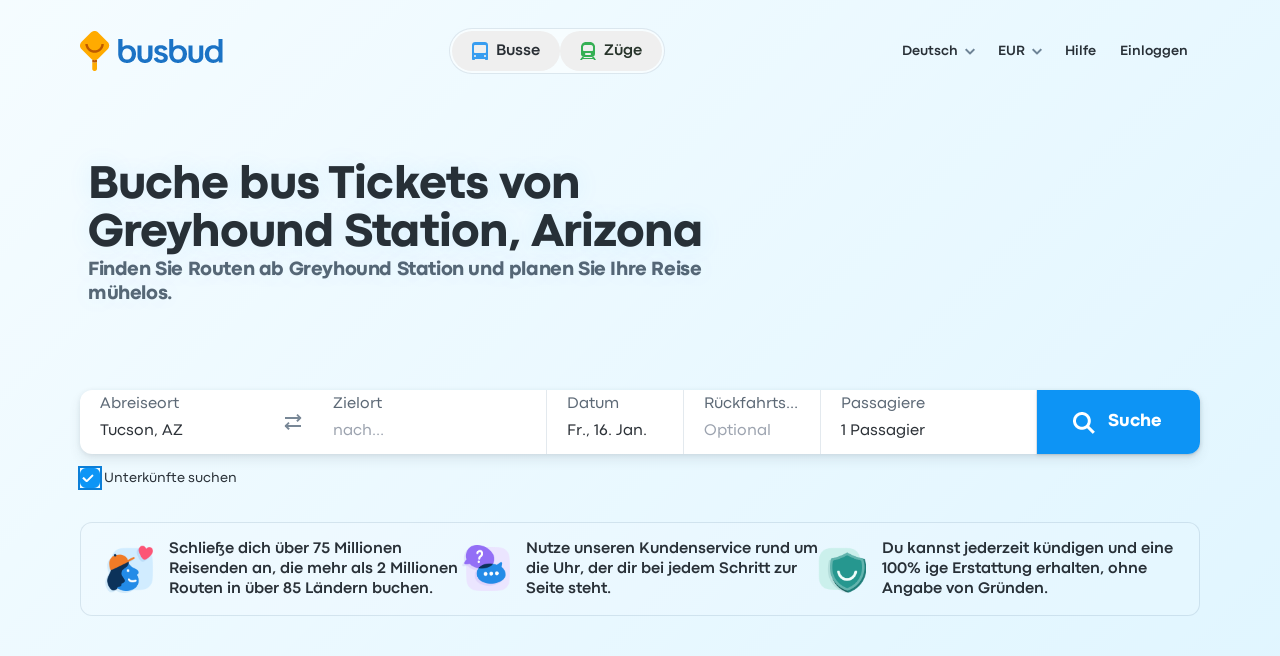

--- FILE ---
content_type: text/html; charset=utf-8
request_url: https://www.busbud.com/de/greyhound-station/s/4913
body_size: 55727
content:
<!DOCTYPE html><html lang="de"><head><title>Günstige Bus-Tickets für Greyhound Station, Arizona | Stornierung bis zu 15 Min vorher | Busbud</title><style>@font-face{font-display:fallback;font-family:CodecPro;font-style:normal;font-weight:400;src:url(https://www.busbud.com/dscl-assets/fonts/codec-pro-regular.woff2) format("woff2"),url(https://www.busbud.com/dscl-assets/fonts/codec-pro-regular.woff) format("woff")}@font-face{font-display:fallback;font-family:CodecPro;font-style:italic;font-weight:400;src:url(https://www.busbud.com/dscl-assets/fonts/codec-pro-italic.woff2) format("woff2"),url(https://www.busbud.com/dscl-assets/fonts/codec-pro-italic.woff) format("woff")}@font-face{font-display:fallback;font-family:CodecPro;font-style:normal;font-weight:500;src:url(https://www.busbud.com/dscl-assets/fonts/codec-pro-bold.woff2) format("woff2"),url(https://www.busbud.com/dscl-assets/fonts/codec-pro-bold.woff) format("woff")}@font-face{font-display:fallback;font-family:CodecPro;font-style:normal;font-weight:600;src:url(https://www.busbud.com/dscl-assets/fonts/codec-pro-extrabold.woff2) format("woff2"),url(https://www.busbud.com/dscl-assets/fonts/codec-pro-extrabold.woff) format("woff")}:root{--col-white-canvas:#fff;--col-white-glass:hsla(0,0%,100%,.5);--col-white-film:hsla(0,0%,100%,.1);--col-black-canvas:#000;--col-black-glass:rgba(0,0,0,.5);--col-black-film:rgba(0,0,0,.1);--col-transparent:hsla(0,0%,100%,0);--col-bg-canvas-prim:#fff;--col-bg-canvas-sec:#f8fafc;--col-bg-canvas-ter:#eff3f6;--col-bg-canvas-prim-inv:#2b3036;--col-bg-canvas-sec-inv:#434d56;--col-bg-canvas-ter-inv:#5c6975;--col-bg-glass-prim:hsla(0,0%,100%,.5);--col-bg-glass-sec:rgba(241,245,249,.5);--col-bg-glass-ter:rgba(222,230,237,.5);--col-bg-glass-prim-inv:rgba(0,7,15,.83);--col-bg-glass-sec-inv:rgba(0,12,26,.74);--col-bg-glass-ter-inv:rgba(0,21,41,.64);--col-bg-film-prim:hsla(0,0%,100%,.1);--col-bg-film-sec:rgba(184,204,224,.1);--col-bg-film-ter:rgba(95,135,165,.1);--col-bg-film-prim-inv:rgba(0,7,15,.83);--col-bg-film-sec-inv:rgba(0,12,26,.74);--col-bg-film-ter-inv:rgba(0,21,41,.64);--col-bg-el-sunken-canvas:#eff3f6;--col-bg-el-sunken-glass:rgba(222,230,237,.5);--col-bg-el-sunken-film:rgba(95,135,165,.1);--col-bg-el-flat-canvas:#fff;--col-bg-el-flat-glass:hsla(0,0%,100%,.5);--col-bg-el-flat-film:hsla(0,0%,100%,.1);--col-bg-el-raised-canvas:#fff;--col-bg-el-raised-glass:hsla(0,0%,100%,.5);--col-bg-el-raised-film:hsla(0,0%,100%,.1);--col-bg-el-floating-canvas:#fff;--col-bg-el-floating-glass:hsla(0,0%,100%,.5);--col-bg-el-floating-film:hsla(0,0%,100%,.1);--col-b-prim:rgba(0,54,102,.11);--col-b-prim-inv:rgba(198,210,220,.5);--col-text-prim:rgba(0,7,15,.83);--col-text-sec:rgba(0,21,41,.64);--col-text-ter:rgba(0,29,56,.53);--col-text-prim-inv:#fff;--col-text-sec-inv:hsla(0,0%,100%,.5);--col-text-ter-inv:rgba(198,210,220,.5);--col-icon-prim:rgba(0,29,56,.53);--col-icon-sec:rgba(0,45,82,.22);--col-icon-prim-inv:#fff;--col-icon-sec-inv:rgba(222,230,237,.5);--col-s-default:rgba(67,77,86,.1);--col-s-inv:rgba(67,77,86,.85);--col-brand-gradient-from:rgba(235,249,255,.5);--col-brand-gradient-to:rgba(194,236,255,.5);--col-brand-gradient-direction:135deg;--col-neutral-100:rgba(95,135,165,.1);--col-neutral-200:rgba(0,54,102,.11);--col-neutral-400:rgba(47,79,106,.5);--col-neutral-500:rgba(0,29,56,.53);--col-neutral-600:rgba(0,21,41,.64);--col-neutral-800:rgba(0,7,15,.83);--col-link-100:rgba(0,157,255,.1);--col-link-200:rgba(0,149,255,.18);--col-link-400:rgba(0,132,240,.77);--col-link-500:rgba(0,122,230,.86);--col-link-600:rgba(0,97,189,.89);--col-link-800:rgba(0,7,15,.83);--col-cta-100:rgba(0,170,255,.12);--col-cta-200:rgba(0,166,255,.2);--col-cta-400:rgba(0,157,255,.82);--col-cta-500:rgba(0,143,245,.95);--col-cta-600:rgba(0,121,214,.95);--col-cta-800:rgba(0,39,82,.95);--col-selected-100:rgba(0,170,255,.12);--col-selected-200:rgba(0,166,255,.2);--col-selected-400:rgba(0,157,255,.82);--col-selected-500:rgba(0,143,245,.95);--col-selected-600:rgba(0,121,214,.95);--col-selected-800:rgba(0,39,82,.95);--col-disabled-100:rgba(95,135,165,.1);--col-disabled-200:rgba(0,54,102,.11);--col-disabled-400:rgba(47,79,106,.5);--col-disabled-500:rgba(0,29,56,.53);--col-disabled-600:rgba(0,21,41,.64);--col-disabled-800:rgba(0,7,15,.83);--col-informative-100:rgba(0,157,255,.1);--col-informative-200:rgba(0,149,255,.18);--col-informative-400:rgba(0,132,240,.77);--col-informative-500:rgba(0,122,230,.86);--col-informative-600:rgba(0,97,189,.89);--col-informative-800:rgba(0,7,15,.83);--col-negative-100:rgba(255,56,96,.1);--col-negative-200:rgba(255,0,51,.12);--col-negative-400:rgba(255,0,38,.6);--col-negative-500:rgba(240,0,32,.73);--col-negative-600:rgba(204,0,24,.82);--col-negative-800:rgba(15,0,1,.82);--col-notice-100:rgba(255,123,0,.12);--col-notice-200:rgba(255,115,0,.2);--col-notice-400:rgba(240,100,0,.85);--col-notice-500:rgba(224,86,0,.95);--col-notice-600:rgba(189,63,0,.95);--col-notice-800:rgba(15,5,0,.83);--col-special-100:rgba(240,160,0,.15);--col-special-200:rgba(240,156,0,.24);--col-special-400:rgba(219,135,0,.86);--col-special-500:rgba(204,119,0,.95);--col-special-600:rgba(179,98,0,.95);--col-special-800:rgba(61,32,0,.95);--col-positive-100:rgba(0,199,36,.13);--col-positive-200:rgba(0,194,42,.21);--col-positive-400:rgba(0,158,40,.78);--col-positive-500:rgba(0,138,37,.85);--col-positive-600:rgba(0,112,32,.87);--col-positive-800:rgba(0,15,5,.84);--col-bad-100:rgba(255,56,96,.1);--col-bad-200:rgba(255,0,51,.12);--col-bad-400:rgba(255,0,38,.6);--col-bad-500:rgba(240,0,32,.73);--col-bad-600:rgba(204,0,24,.82);--col-bad-800:rgba(15,0,1,.82);--col-poor-100:rgba(255,123,0,.12);--col-poor-200:rgba(255,115,0,.2);--col-poor-400:rgba(240,100,0,.85);--col-poor-500:rgba(224,86,0,.95);--col-poor-600:rgba(189,63,0,.95);--col-poor-800:rgba(15,5,0,.83);--col-fair-100:rgba(250,183,0,.2);--col-fair-200:rgba(245,171,0,.31);--col-fair-400:rgba(204,136,0,.95);--col-fair-500:rgba(179,113,0,.95);--col-fair-600:rgba(153,97,0,.95);--col-fair-800:rgba(15,9,0,.83);--col-good-100:rgba(0,199,36,.13);--col-good-200:rgba(0,194,42,.21);--col-good-400:rgba(0,158,40,.78);--col-good-500:rgba(0,138,37,.85);--col-good-600:rgba(0,112,32,.87);--col-good-800:rgba(0,15,5,.84);--col-blue-100:rgba(0,157,255,.1);--col-blue-200:rgba(0,149,255,.18);--col-blue-400:rgba(0,132,240,.77);--col-blue-500:rgba(0,122,230,.86);--col-blue-600:rgba(0,97,189,.89);--col-blue-800:rgba(0,7,15,.83);--col-green-100:rgba(0,199,36,.13);--col-green-200:rgba(0,194,42,.21);--col-green-400:rgba(0,158,40,.78);--col-green-500:rgba(0,138,37,.85);--col-green-600:rgba(0,112,32,.87);--col-green-800:rgba(0,15,5,.84);--col-yellow-100:rgba(250,183,0,.2);--col-yellow-200:rgba(245,171,0,.31);--col-yellow-400:rgba(204,136,0,.95);--col-yellow-500:rgba(179,113,0,.95);--col-yellow-600:rgba(153,97,0,.95);--col-yellow-800:rgba(15,9,0,.83);--col-orange-100:rgba(255,123,0,.12);--col-orange-200:rgba(255,115,0,.2);--col-orange-400:rgba(240,100,0,.85);--col-orange-500:rgba(224,86,0,.95);--col-orange-600:rgba(189,63,0,.95);--col-orange-800:rgba(15,5,0,.83);--col-red-100:rgba(255,56,96,.1);--col-red-200:rgba(255,0,51,.12);--col-red-400:rgba(255,0,38,.6);--col-red-500:rgba(240,0,32,.73);--col-red-600:rgba(204,0,24,.82);--col-red-800:rgba(15,0,1,.82);--col-teal-100:rgba(0,194,171,.13);--col-teal-200:rgba(0,179,158,.2);--col-teal-400:rgba(0,158,145,.83);--col-teal-500:rgba(0,133,124,.85);--col-teal-600:rgba(0,107,102,.87);--col-teal-800:rgba(0,15,15,.84);--col-purple-100:rgba(137,107,255,.1);--col-purple-200:rgba(60,0,255,.1);--col-purple-400:rgba(79,20,255,.5);--col-purple-500:rgba(64,0,240,.56);--col-purple-600:rgba(61,0,214,.65);--col-purple-800:rgba(4,0,15,.82);--col-coral-100:rgba(255,96,56,.1);--col-coral-200:rgba(255,51,0,.14);--col-coral-400:rgba(240,36,0,.64);--col-coral-500:rgba(230,31,0,.76);--col-coral-600:rgba(199,23,0,.84);--col-coral-800:rgba(15,1,0,.82);--col-pink-100:rgba(255,56,175,.1);--col-pink-200:rgba(255,0,149,.12);--col-pink-400:rgba(224,0,123,.56);--col-pink-500:rgba(204,0,109,.67);--col-pink-600:rgba(184,0,95,.76);--col-pink-800:rgba(15,0,8,.82);--col-magenta-100:rgba(225,56,255,.1);--col-magenta-200:rgba(221,0,255,.12);--col-magenta-400:rgba(210,0,230,.58);--col-magenta-500:rgba(186,0,199,.69);--col-magenta-600:rgba(155,0,163,.75);--col-magenta-800:rgba(15,0,15,.82);--col-indigo-100:rgba(56,116,255,.1);--col-indigo-200:rgba(0,85,255,.14);--col-indigo-400:rgba(0,72,255,.56);--col-indigo-500:rgba(0,65,245,.67);--col-indigo-600:rgba(0,54,214,.74);--col-indigo-800:rgba(0,3,15,.82);--col-grass-100:rgba(119,199,0,.16);--col-grass-200:rgba(119,199,0,.26);--col-grass-400:rgba(81,148,0,.79);--col-grass-500:rgba(71,133,0,.85);--col-grass-600:rgba(55,107,0,.87);--col-grass-800:rgba(4,10,0,.85);--col-bus-100:rgba(95,135,165,.1);--col-bus-200:rgba(0,149,255,.18);--col-bus-400:rgba(0,132,240,.77);--col-bus-500:rgba(0,122,230,.86);--col-bus-600:rgba(0,97,189,.89);--col-bus-800:rgba(0,7,15,.83);--col-train-100:rgba(55,144,74,.1);--col-train-200:rgba(0,194,42,.21);--col-train-400:rgba(0,158,40,.78);--col-train-500:rgba(0,138,37,.85);--col-train-600:rgba(0,112,32,.87);--col-train-800:rgba(0,15,5,.84);--col-carpool-100:rgba(165,125,95,.1);--col-carpool-200:rgba(255,115,0,.2);--col-carpool-400:rgba(240,100,0,.85);--col-carpool-500:rgba(224,86,0,.95);--col-carpool-600:rgba(189,63,0,.95);--col-carpool-800:rgba(15,5,0,.83);--col-ferry-100:rgba(95,115,165,.1);--col-ferry-200:rgba(0,85,255,.14);--col-ferry-400:rgba(0,72,255,.56);--col-ferry-500:rgba(0,65,245,.67);--col-ferry-600:rgba(0,54,214,.74);--col-ferry-800:rgba(0,3,15,.82);--col-shuttle-100:rgba(55,144,134,.1);--col-shuttle-200:rgba(0,179,158,.2);--col-shuttle-400:rgba(0,158,145,.83);--col-shuttle-500:rgba(0,133,124,.85);--col-shuttle-600:rgba(0,107,102,.87);--col-shuttle-800:rgba(0,15,15,.84);--col-plane-100:rgba(95,135,165,.1);--col-plane-200:rgba(0,54,102,.11);--col-plane-400:rgba(47,79,106,.5);--col-plane-500:rgba(0,29,56,.53);--col-plane-600:rgba(0,21,41,.64);--col-plane-800:rgba(0,7,15,.83);--col-brand-prim-100:rgba(0,170,255,.12);--col-brand-prim-200:rgba(0,166,255,.2);--col-brand-prim-400:rgba(0,157,255,.82);--col-brand-prim-500:rgba(0,143,245,.95);--col-brand-prim-600:rgba(0,121,214,.95);--col-brand-prim-800:rgba(0,39,82,.95);--col-brand-sec-100:rgba(245,94,0,.11);--col-brand-sec-200:rgba(250,96,0,.18);--col-brand-sec-400:rgba(250,87,0,.73);--col-brand-sec-500:rgba(240,80,0,.88);--col-brand-sec-600:rgba(214,68,0,.95);--col-brand-sec-800:rgba(77,18,0,.95);--col-insurance-100:rgba(0,194,171,.13);--col-insurance-200:rgba(0,179,158,.2);--col-insurance-400:rgba(0,158,145,.83);--col-insurance-500:rgba(0,133,124,.85);--col-insurance-600:rgba(0,107,102,.87);--col-insurance-800:rgba(0,15,15,.84);--col-loyalty-100:rgba(0,199,36,.13);--col-loyalty-200:rgba(0,194,42,.21);--col-loyalty-400:rgba(0,158,40,.78);--col-loyalty-500:rgba(0,138,37,.85);--col-loyalty-600:rgba(0,112,32,.87);--col-loyalty-800:rgba(0,15,5,.84);--d-0:0rem;--d-100:0.5rem;--d-150:0.75rem;--d-200:1rem;--d-250:1.25rem;--d-300:1.5rem;--d-350:1.75rem;--d-400:2rem;--d-450:2.25rem;--d-500:2.5rem;--d-550:2.75rem;--d-600:3rem;--d-700:3.5rem;--d-800:4rem;--d-900:4.5rem;--d-1000:5rem;--d-1100:5.5rem;--d-1200:6rem;--d-1400:7rem;--d-scale:0.5rem;--d-006:0.03125rem;--d-012:0.0625rem;--d-025:0.125rem;--d-050:0.25rem;--d-075:0.375rem;--d-golden:61.8%;--ff-system:ui-sans-serif,system-ui,sans-serif,"Apple Color Emoji","Segoe UI Emoji","Segoe UI Symbol","Noto Color Emoji";--ff-brand:CodecPro;--ff-display:CodecPro;--fs-rem:1rem;--fs-56:0.5625rem;--fs-62:0.625rem;--fs-75:0.75rem;--fs-87:0.875rem;--fs-100:1rem;--fs-112:1.125rem;--fs-125:1.25rem;--fs-150:1.5rem;--fs-175:1.75rem;--fs-200:2rem;--fs-225:2.25rem;--fs-250:2.5rem;--fs-275:2.75rem;--fs-300:3rem;--fs-350:3.5rem;--fs-400:4rem;--fs-450:4.5rem;--fs-500:5rem;--fs-600:6rem;--fs-base:0.01rem;--fw-normal:400;--fw-bold:500;--fw-bolder:600;--ls-tighter:-0.03em;--ls-tight:-0.02em;--ls-normal:0em;--ls-wide:0.04em;--ls-wider:0.08em;--lh-reset:1;--lh-75:0.75rem;--lh-100:1rem;--lh-125:1.25rem;--lh-150:1.5rem;--lh-175:1.75rem;--lh-200:2rem;--lh-225:2.25rem;--lh-275:2.75rem;--lh-300:3rem;--lh-350:3.5rem;--lh-400:4rem;--lh-450:4.5rem;--lh-500:5rem;--lh-600:6rem;--s-xs:0 0.0625rem 0.0625rem 0 rgba(67,77,86,.1),0 0.0625rem 0.125rem 0 rgba(67,77,86,.1);--s-sm:0 0.0625rem 0.0625rem 0 rgba(67,77,86,.1),0 0.125rem 0.25rem 0 rgba(67,77,86,.1);--s-md:0 0.0625rem 0.25rem 0 rgba(67,77,86,.1),0 0.375rem 0.75rem 0 rgba(67,77,86,.1);--s-lg:0 0.0625rem 0.25rem 0 rgba(67,77,86,.1),0 0.75rem 1rem 0 rgba(67,77,86,.1);--s-b-xs:0 0 0 0.0625rem rgba(95,135,165,.1),0 0.0625rem 0.0625rem 0 rgba(67,77,86,.1),0 0.0625rem 0.125rem 0 rgba(67,77,86,.1);--s-b-sm:0 0 0 0.0625rem rgba(95,135,165,.1),0 0.0625rem 0.0625rem 0 rgba(67,77,86,.1),0 0.125rem 0.25rem 0 rgba(67,77,86,.1);--s-b-md:0 0 0 0.0625rem rgba(95,135,165,.1),0 0.0625rem 0.25rem 0 rgba(67,77,86,.1),0 0.375rem 0.75rem 0 rgba(67,77,86,.1);--s-b-lg:0 0 0 0.0625rem rgba(95,135,165,.1),0 0.0625rem 0.25rem 0 rgba(67,77,86,.1),0 0.75rem 1rem 0 rgba(67,77,86,.1);--s-inv-xs:0 0.0625rem 0.0625rem 0 rgba(67,77,86,.85),0 0.0625rem 0.125rem 0 rgba(67,77,86,.85);--s-inv-sm:0 0.0625rem 0.0625rem 0 rgba(67,77,86,.85),0 0.125rem 0.25rem 0 rgba(67,77,86,.85);--s-inv-md:0 0.0625rem 0.25rem 0 rgba(67,77,86,.85),0 0.375rem 0.75rem 0 rgba(67,77,86,.85);--s-inv-lg:0 0.0625rem 0.25rem 0 rgba(67,77,86,.85),0 0.75rem 1rem 0 rgba(67,77,86,.85);--s-inv-b-xs:0 0 0 0.0625rem rgba(0,45,82,.22),0 0.0625rem 0.0625rem 0 rgba(67,77,86,.85),0 0.0625rem 0.125rem 0 rgba(67,77,86,.85);--s-inv-b-sm:0 0 0 0.0625rem rgba(0,45,82,.22),0 0.0625rem 0.0625rem 0 rgba(67,77,86,.85),0 0.125rem 0.25rem 0 rgba(67,77,86,.85);--s-inv-b-md:0 0 0 0.0625rem rgba(0,45,82,.22),0 0.0625rem 0.25rem 0 rgba(67,77,86,.85),0 0.375rem 0.75rem 0 rgba(67,77,86,.85);--s-inv-b-lg:0 0 0 0.0625rem rgba(0,45,82,.22),0 0.0625rem 0.25rem 0 rgba(67,77,86,.85),0 0.75rem 1rem 0 rgba(67,77,86,.85);--s-el-sunken:0 0 0 0 hsla(0,0%,100%,0);--s-el-flat:0 0 0 0.0625rem rgba(95,135,165,.1),0 0.0625rem 0.0625rem 0 rgba(67,77,86,.1),0 0.0625rem 0.125rem 0 rgba(67,77,86,.1);--s-el-raised:0 0 0 0.0625rem rgba(95,135,165,.1),0 0.0625rem 0.0625rem 0 rgba(67,77,86,.1),0 0.125rem 0.25rem 0 rgba(67,77,86,.1);--s-el-floating:0 0 0 0.0625rem rgba(95,135,165,.1),0 0.0625rem 0.25rem 0 rgba(67,77,86,.1),0 0.75rem 1rem 0 rgba(67,77,86,.1);--s-none:none;--bw-hairline:0.03125rem;--bw-sm:0.0625rem;--bw-md:0.125rem;--bw-lg:0.25rem;--o-0:0;--o-10:0.1;--o-20:0.2;--o-50:0.5;--o-70:0.7;--o-85:0.85;--o-95:0.95;--o-100:1;--r-none:0rem;--r-xs:0.375rem;--r-sm:0.5rem;--r-md:0.75rem;--r-lg:1.5rem;--r-xl:2.5rem;--r-pill:62.4375rem;--r-circle:50%;--blur-sm:0.25rem;--blur-md:0.5rem;--blur-lg:1rem;--header-gradient:linear-gradient(135deg,rgba(235,249,255,.5),rgba(194,236,255,.5));--page-gradient:linear-gradient(135deg,rgba(235,249,255,.5),rgba(194,236,255,.5))}
.-rotate-180,.-translate-x-1\/2,.-translate-x-\[46\%\],.-translate-x-\[8px\],.-translate-y-1\/2,.-translate-y-\[67\%\],.-translate-y-full,.active\:translate-y-006,.group-\[\.open\]\:translate-x-0,.group-aria-expanded\/button\:rotate-180,.hover\:-translate-y-006,.hover\:scale-105,.hover\:scale-110,.open,.peer-\[\:not\(\:checked\)\]\:scale-0,.peer-checked\:before\:translate-x-200:before,.rotate-180,.rotate-45,.scale-90,.sm\:-rotate-45,.transform,.translate-x-\[--_t\],.translate-x-full,.translate-y-\[--_t\],.translate-y-\[5px\],.translate-y-full{--tw-translate-x:0;--tw-translate-y:0;--tw-rotate:0;--tw-skew-x:0;--tw-skew-y:0;--tw-scale-x:1;--tw-scale-y:1}.from-color-bg-canvas-primary,.to-color-bg-canvas-primary,.via-color-brand-gradient-to{--tw-gradient-from-position: ;--tw-gradient-via-position: ;--tw-gradient-to-position: }.tabular-nums{--tw-ordinal: ;--tw-slashed-zero: ;--tw-numeric-figure: ;--tw-numeric-spacing: ;--tw-numeric-fraction: }.\[\&\:not\(\:focus-visible\)\]\:active\:shadow-none:not(:focus-visible),.active\:shadow-elevation-flat,.group-\[\.open\]\:shadow-lg,.group-hover\/button\:\[\&\:not\(\:active\)\]\:shadow-elevation-raised:not(:active),.group-hover\/button\:\[\&\:not\(\:active\)\]\:shadow-sm:not(:active),.hover\:shadow-elevation-raised,.hover\:shadow-sm,.lg\:shadow-md,.max-lg\:shadow-md,.max-sm\:shadow-md,.shadow-border-sm,.shadow-border-xs,.shadow-elevation-flat,.shadow-elevation-floating,.shadow-elevation-raised,.shadow-elevation-sunken,.shadow-lg,.shadow-md,.shadow-none,.shadow-sm,.shadow-xs,.sm\:max-lg\:shadow-md{--tw-ring-offset-shadow:0 0 #0000;--tw-ring-shadow:0 0 #0000;--tw-shadow:0 0 #0000;--tw-shadow-colored:0 0 #0000}.focus-visible\:before\:ring:before,.focus-visible\:ring,.focus-visible\:ring-4,.group-\[\[aria-multiselectable\=true\]\]\:hover\:ring-4,.peer-focus-visible\:ring,.ring,.ring-\[16px\],.ring-inset,[data-focused],a{--tw-ring-inset: ;--tw-ring-offset-width:0px;--tw-ring-offset-color:#fff;--tw-ring-color:rgba(147,197,253,.5);--tw-ring-offset-shadow:0 0 #0000;--tw-ring-shadow:0 0 #0000;--tw-shadow:0 0 #0000;--tw-shadow-colored:0 0 #0000}.has-\[\:focus-visible\]\:ring:has(:focus-visible){--tw-ring-inset: ;--tw-ring-offset-width:0px;--tw-ring-offset-color:#fff;--tw-ring-color:rgba(147,197,253,.5);--tw-ring-offset-shadow:0 0 #0000;--tw-ring-shadow:0 0 #0000;--tw-shadow:0 0 #0000;--tw-shadow-colored:0 0 #0000}.drop-shadow,.filter,.grayscale{--tw-blur: ;--tw-brightness: ;--tw-contrast: ;--tw-grayscale: ;--tw-hue-rotate: ;--tw-invert: ;--tw-saturate: ;--tw-sepia: ;--tw-drop-shadow: }.backdrop-blur-lg,.backdrop-blur-md,.backdrop-filter,.hover\:backdrop-blur-lg{--tw-backdrop-blur: ;--tw-backdrop-brightness: ;--tw-backdrop-contrast: ;--tw-backdrop-grayscale: ;--tw-backdrop-hue-rotate: ;--tw-backdrop-invert: ;--tw-backdrop-opacity: ;--tw-backdrop-saturate: ;--tw-backdrop-sepia: }/*
! tailwindcss v3.4.17 | MIT License | https://tailwindcss.com
*/*,:after,:before{border:0 solid;box-sizing:border-box}:after,:before{--tw-content:""}:host,html{line-height:1.5;-webkit-text-size-adjust:100%;font-family:ui-sans-serif,system-ui,sans-serif,Apple Color Emoji,Segoe UI Emoji,Segoe UI Symbol,Noto Color Emoji;font-feature-settings:normal;font-variation-settings:normal;-moz-tab-size:4;-o-tab-size:4;tab-size:4;-webkit-tap-highlight-color:transparent}body{line-height:inherit;margin:0}hr{border-top-width:1px;color:inherit;height:0}abbr:where([title]){-webkit-text-decoration:underline dotted;text-decoration:underline dotted}h1,h2,h3,h4,h5,h6{font-size:inherit;font-weight:inherit}a{color:inherit;text-decoration:inherit}b,strong{font-weight:bolder}code,kbd,pre,samp{font-family:ui-monospace,SFMono-Regular,Menlo,Monaco,Consolas,Liberation Mono,Courier New,monospace;font-feature-settings:normal;font-size:1em;font-variation-settings:normal}small{font-size:80%}sub,sup{font-size:75%;line-height:0;position:relative;vertical-align:baseline}sub{bottom:-.25em}sup{top:-.5em}table{border-collapse:collapse;border-color:inherit;text-indent:0}button,input,optgroup,select,textarea{color:inherit;font-family:inherit;font-feature-settings:inherit;font-size:100%;font-variation-settings:inherit;font-weight:inherit;letter-spacing:inherit;line-height:inherit;margin:0;padding:0}button,select{text-transform:none}button,input:where([type=button]),input:where([type=reset]),input:where([type=submit]){-webkit-appearance:button;background-color:transparent;background-image:none}:-moz-focusring{outline:auto}:-moz-ui-invalid{box-shadow:none}progress{vertical-align:baseline}::-webkit-inner-spin-button,::-webkit-outer-spin-button{height:auto}[type=search]{-webkit-appearance:textfield;outline-offset:-2px}::-webkit-search-decoration{-webkit-appearance:none}::-webkit-file-upload-button{-webkit-appearance:button;font:inherit}summary{display:list-item}blockquote,dd,dl,figure,h1,h2,h3,h4,h5,h6,hr,p,pre{margin:0}fieldset{margin:0}fieldset,legend{padding:0}menu,ol,ul{list-style:none;margin:0;padding:0}dialog{padding:0}textarea{resize:vertical}input::-moz-placeholder,textarea::-moz-placeholder{color:#9ca3af;opacity:1}input::placeholder,textarea::placeholder{color:#9ca3af;opacity:1}[role=button],button{cursor:pointer}:disabled{cursor:default}audio,canvas,embed,iframe,img,object,svg,video{display:block;vertical-align:middle}img,video{height:auto;max-width:100%}[hidden]:where(:not([hidden=until-found])){display:none}:host,html{background-color:var(--col-bg-canvas-prim);color:var(--col-text-prim);font-family:var(--ff-brand),var(--ff-system);-webkit-font-smoothing:antialiased;-moz-osx-font-smoothing:grayscale}body:has(dialog[data-scroll-lock][open]){overflow:hidden}.\!container{width:100%!important}.container{width:100%}@media (min-width:0px){.\!container{max-width:0!important}.container{max-width:0}}@media (min-width:600px){.\!container{max-width:600px!important}.container{max-width:600px}}@media (min-width:768px){.\!container{max-width:768px!important}.container{max-width:768px}}@media (min-width:992px){.\!container{max-width:992px!important}.container{max-width:992px}}@media (min-width:1200px){.\!container{max-width:1200px!important}.container{max-width:1200px}}.hz-field__content:focus-within~.hz-field__icon{color:var(--col-brand-prim-400)}.hz-field--invalid .hz-field__content:focus-within~.hz-field__icon{color:var(--col-brand-prim-400)}.hz-field:where(:not(.no-background-rest)) .hz-field__content:before{background-color:var(--col-bg-glass-ter);box-shadow:0 0 0 var(--bw-sm) var(--col-bg-glass-ter)}.hz-field__container:hover .hz-field__content:before{background-color:var(--col-bg-glass-prim);box-shadow:0 0 0 var(--bw-sm) var(--col-b-prim),0 0 0 var(--bw-lg) var(--col-b-prim),inset 0 var(--bw-lg) .25rem -.188rem var(--col-b-prim)}.hz-field__container:is(:active,:focus-within) .hz-field__content:before{background-color:var(--col-bg-canvas-prim);box-shadow:0 0 0 var(--bw-sm) var(--col-brand-prim-400),0 0 0 var(--bw-lg) var(--col-brand-prim-200),inset 0 .25rem .25rem -.188rem var(--col-b-prim)}.hz-field--invalid .hz-field__content:before{background-color:var(--col-negative-100);box-shadow:0 0 0 var(--bw-md) var(--col-negative-400)}.hz-field--invalid .hz-field__container:is(:hover,:active,:focus-within) .hz-field__content:before{box-shadow:0 0 0 var(--bw-sm) var(--col-negative-400),0 0 0 var(--bw-lg) var(--col-negative-200),inset 0 var(--bw-lg) .25rem -.188rem var(--col-b-prim)}.hz-field--disabled .hz-field__content:before{background-color:var(--col-disabled-100)!important;box-shadow:0 0 0 var(--bw-sm) var(--col-disabled-200)!important}.hz-field__control{padding-bottom:var(--hz-field-control-padding-bottom);padding-top:var(--hz-field-control-padding-top)}.hz-field__control::-moz-placeholder{color:var(--col-text-ter)}.hz-field--select .hz-field__control:has(option[value=""]:checked),.hz-field__control::placeholder{color:var(--col-text-ter)}.hz-field--disabled .hz-field__control::-moz-placeholder{color:var(--col-disabled-200)}.hz-field--disabled .hz-field__control::placeholder,.hz-field--disabled.hz-field--select .hz-field__control:has(option[value=""]:checked){color:var(--col-disabled-200)}.hz-field--invalid .hz-field__control::-moz-placeholder{color:var(--col-negative-400)}.hz-field--invalid .hz-field__control::placeholder,.hz-field--invalid.hz-field--select .hz-field__control:has(option[value=""]:checked){color:var(--col-negative-400)}.hz-field--size-xs .hz-field__control{--hz-field-control-padding-top:.5rem;--hz-field-control-padding-bottom:.5rem;--hz-field-control-line-height:var(--lh-100)}.hz-field--size-sm .hz-field__control{--hz-field-control-padding-top:1.53125rem;--hz-field-control-padding-bottom:.46875rem;--hz-field-control-line-height:var(--lh-100)}.hz-field--size-md .hz-field__control{--hz-field-control-padding-top:1.6875rem;--hz-field-control-padding-bottom:.5625rem;--hz-field-control-line-height:var(--lh-125)}.hz-field__control:focus~.hz-field__label{color:var(--col-brand-prim-600)}.hz-field__control:is(:focus,:not(:-moz-placeholder-shown),:not([placeholder=" "]))~.hz-field__label{font-size:var(--fs-75);font-weight:var(--fw-bold);line-height:var(--lh-100)}.hz-field__control:is(:focus,:not(:placeholder-shown),:not([placeholder=" "]))~.hz-field__label{font-size:var(--fs-75);font-weight:var(--fw-bold);line-height:var(--lh-100)}.hz-field--size-sm .hz-field__control:is(:not(:focus),:-moz-placeholder-shown,[placeholder=" "])~.hz-field__label{transform:translateY(.875rem)}.hz-field--size-sm .hz-field__control:is(:not(:focus),:placeholder-shown,[placeholder=" "])~.hz-field__label{transform:translateY(.875rem)}.hz-field--size-sm .hz-field__control:is(:focus,:not(:-moz-placeholder-shown),:not([placeholder=" "]))~.hz-field__label{transform:translateY(.46875rem)}.hz-field--size-sm .hz-field__control:is(:focus,:not(:placeholder-shown),:not([placeholder=" "]))~.hz-field__label{transform:translateY(.46875rem)}.hz-field--textarea.hz-field--size-sm .hz-field__control:is(:not(:focus),:-moz-placeholder-shown,[placeholder=" "])~.hz-field__label{transform:translateY(.5rem)}.hz-field--textarea.hz-field--size-sm .hz-field__control:is(:not(:focus),:placeholder-shown,[placeholder=" "])~.hz-field__label{transform:translateY(.5rem)}.hz-field--textarea.hz-field--size-sm .hz-field__control:is(:focus,:not(:-moz-placeholder-shown),:not([placeholder=" "]))~.hz-field__label{transform:translateY(.46875rem)}.hz-field--textarea.hz-field--size-sm .hz-field__control:is(:focus,:not(:placeholder-shown),:not([placeholder=" "]))~.hz-field__label{transform:translateY(.46875rem)}.hz-field--size-md .hz-field__control:is(:not(:focus),:-moz-placeholder-shown,[placeholder=" "])~.hz-field__label{transform:translateY(1.125rem)}.hz-field--size-md .hz-field__control:is(:not(:focus),:placeholder-shown,[placeholder=" "])~.hz-field__label{transform:translateY(1.125rem)}.hz-field--size-md .hz-field__control:is(:focus,:not(:-moz-placeholder-shown),:not([placeholder=" "]))~.hz-field__label{transform:translateY(.5625rem)}.hz-field--size-md .hz-field__control:is(:focus,:not(:placeholder-shown),:not([placeholder=" "]))~.hz-field__label{transform:translateY(.5625rem)}.hz-field--textarea.hz-field--size-md .hz-field__control:is(:not(:focus),:-moz-placeholder-shown,[placeholder=" "])~.hz-field__label{transform:translateY(.625rem)}.hz-field--textarea.hz-field--size-md .hz-field__control:is(:not(:focus),:placeholder-shown,[placeholder=" "])~.hz-field__label{transform:translateY(.625rem)}.hz-field--textarea.hz-field--size-md .hz-field__control:is(:focus,:not(:-moz-placeholder-shown),:not([placeholder=" "]))~.hz-field__label{transform:translateY(.5625rem)}.hz-field--textarea.hz-field--size-md .hz-field__control:is(:focus,:not(:placeholder-shown),:not([placeholder=" "]))~.hz-field__label{transform:translateY(.5625rem)}.hz-field--invalid .hz-field__control:focus~.hz-field__label{color:var(--col-negative-600)}.hz-field--invalid .hz-field__content:focus-within~.hz-field__icon{color:var(--col-negative-500)}@keyframes linear-progress-bar1{0%{transform:translate(-35%) scaleX(.35)}60%{transform:translate(100%) scaleX(.9)}to{transform:translate(100%) scaleX(.9)}}@keyframes linear-progress-bar2{0%{transform:translate(-200%) scaleX(2)}60%{transform:translate(107%) scaleX(.01)}to{transform:translate(107%) scaleX(.01)}}.hz-textarea-control.hz-field__control{margin-top:var(--hz-field-control-padding-top);padding-top:var(--d-0)}.hz-textarea-control{min-height:calc(var(--hz-field-control-line-height)*var(--textarea-rows) + var(--hz-field-control-padding-bottom));field-sizing:content;resize:none}.sr-only{height:1px;margin:-1px;overflow:hidden;padding:0;position:absolute;width:1px;clip:rect(0,0,0,0);border-width:0;white-space:nowrap}.pointer-events-none{pointer-events:none}.pointer-events-auto{pointer-events:auto}.\!visible{visibility:visible!important}.visible{visibility:visible}.invisible{visibility:hidden}.collapse{visibility:collapse}.static{position:static}.fixed{position:fixed}.absolute{position:absolute}.relative{position:relative}.sticky{position:sticky}.inset-0{inset:var(--d-0)}.inset-x-0{left:var(--d-0);right:var(--d-0)}.inset-x-\[--_p\]{left:var(--_p);right:var(--_p)}.inset-y-0{bottom:var(--d-0);top:var(--d-0)}.inset-y-\[--_p\]{bottom:var(--_p);top:var(--_p)}.-bottom-050{bottom:calc(var(--d-050)*-1)}.-bottom-300{bottom:calc(var(--d-300)*-1)}.-bottom-\[calc\(theme\(spacing\.075\)\/2\)\]{bottom:calc(var(--d-075)/2*-1)}.-right-100{right:calc(var(--d-100)*-1)}.-top-050{top:calc(var(--d-050)*-1)}.-top-100{top:calc(var(--d-100)*-1)}.bottom-0{bottom:var(--d-0)}.bottom-100{bottom:var(--d-100)}.bottom-150{bottom:var(--d-150)}.bottom-400{bottom:var(--d-400)}.left-0{left:var(--d-0)}.left-1\/2{left:50%}.left-100{left:var(--d-100)}.left-150{left:var(--d-150)}.left-\[--_p\]{left:var(--_p)}.right-0{right:var(--d-0)}.right-150{right:var(--d-150)}.right-200{right:var(--d-200)}.start-025{inset-inline-start:var(--d-025)}.start-050{inset-inline-start:var(--d-050)}.start-100{inset-inline-start:var(--d-100)}.start-150{inset-inline-start:var(--d-150)}.top-0{top:var(--d-0)}.top-025{top:var(--d-025)}.top-050{top:var(--d-050)}.top-1\/2{top:50%}.top-100{top:var(--d-100)}.top-150{top:var(--d-150)}.top-\[--_p\]{top:var(--_p)}.top-\[-3px\]{top:-3px}.top-auto{top:auto}.isolate{isolation:isolate}.-z-10{z-index:-10}.z-0{z-index:0}.z-10{z-index:10}.z-20{z-index:20}.z-50{z-index:50}.z-\[10000\]{z-index:10000}.z-\[1200\]{z-index:1200}.z-\[1300\]{z-index:1300}.z-\[1\]{z-index:1}.z-\[2\]{z-index:2}.z-\[3\]{z-index:3}.z-\[4\]{z-index:4}.order-1{order:1}.order-first{order:-9999}.col-span-1{grid-column:span 1/span 1}.col-span-10{grid-column:span 10/span 10}.col-span-12{grid-column:span 12/span 12}.col-span-2{grid-column:span 2/span 2}.col-span-24{grid-column:span 24/span 24}.col-span-3{grid-column:span 3/span 3}.col-span-4{grid-column:span 4/span 4}.col-span-5{grid-column:span 5/span 5}.col-span-6{grid-column:span 6/span 6}.col-span-full{grid-column:1/-1}.col-start-1{grid-column-start:1}.col-start-2{grid-column-start:2}.col-start-\[-1\]{grid-column-start:-1}.col-end-13{grid-column-end:13}.col-end-24{grid-column-end:24}.col-end-25{grid-column-end:25}.row-span-1{grid-row:span 1/span 1}.row-span-2{grid-row:span 2/span 2}.row-start-1{grid-row-start:1}.row-start-2{grid-row-start:2}.m-0{margin:var(--d-0)}.m-012{margin:var(--d-012)}.m-300{margin:var(--d-300)}.m-\[revert\]{margin:revert}.mx-100{margin-left:var(--d-100);margin-right:var(--d-100)}.mx-150{margin-left:var(--d-150);margin-right:var(--d-150)}.mx-200{margin-left:var(--d-200);margin-right:var(--d-200)}.mx-350{margin-left:var(--d-350);margin-right:var(--d-350)}.mx-400{margin-left:var(--d-400);margin-right:var(--d-400)}.mx-auto{margin-left:auto;margin-right:auto}.my-050{margin-bottom:var(--d-050);margin-top:var(--d-050)}.my-075{margin-bottom:var(--d-075);margin-top:var(--d-075)}.my-100{margin-bottom:var(--d-100);margin-top:var(--d-100)}.my-150{margin-bottom:var(--d-150);margin-top:var(--d-150)}.my-200{margin-bottom:var(--d-200);margin-top:var(--d-200)}.-mb-075{margin-bottom:calc(var(--d-075)*-1)}.-mb-600{margin-bottom:calc(var(--d-600)*-1)}.-me-050{margin-inline-end:calc(var(--d-050)*-1)}.-ml-050{margin-left:calc(var(--d-050)*-1)}.-ml-075{margin-left:calc(var(--d-075)*-1)}.-ml-150{margin-left:calc(var(--d-150)*-1)}.-ml-\[100px\]{margin-left:-100px}.-mr-100{margin-right:calc(var(--d-100)*-1)}.-mt-012{margin-top:calc(var(--d-012)*-1)}.-mt-075{margin-top:calc(var(--d-075)*-1)}.-mt-1000{margin-top:calc(var(--d-1000)*-1)}.-mt-1200{margin-top:calc(var(--d-1200)*-1)}.-mt-300{margin-top:calc(var(--d-300)*-1)}.-mt-500{margin-top:calc(var(--d-500)*-1)}.mb-0{margin-bottom:var(--d-0)}.mb-100{margin-bottom:var(--d-100)}.mb-150{margin-bottom:var(--d-150)}.mb-200{margin-bottom:var(--d-200)}.mb-250{margin-bottom:var(--d-250)}.mb-300{margin-bottom:var(--d-300)}.mb-400{margin-bottom:var(--d-400)}.mb-500{margin-bottom:var(--d-500)}.mb-600{margin-bottom:var(--d-600)}.mb-\[1px\]{margin-bottom:1px}.me-050{margin-inline-end:var(--d-050)}.ml-025{margin-left:var(--d-025)}.ml-050{margin-left:var(--d-050)}.ml-100{margin-left:var(--d-100)}.ml-200{margin-left:var(--d-200)}.ml-400{margin-left:var(--d-400)}.ml-auto{margin-left:auto}.mr-025{margin-right:var(--d-025)}.mr-050{margin-right:var(--d-050)}.mr-100{margin-right:var(--d-100)}.mr-150{margin-right:var(--d-150)}.mr-200{margin-right:var(--d-200)}.ms-150{margin-inline-start:var(--d-150)}.ms-200{margin-inline-start:var(--d-200)}.ms-auto{margin-inline-start:auto}.mt-025{margin-top:var(--d-025)}.mt-050{margin-top:var(--d-050)}.mt-075{margin-top:var(--d-075)}.mt-100{margin-top:var(--d-100)}.mt-150{margin-top:var(--d-150)}.mt-200{margin-top:var(--d-200)}.mt-250{margin-top:var(--d-250)}.mt-300{margin-top:var(--d-300)}.mt-350{margin-top:var(--d-350)}.mt-400{margin-top:var(--d-400)}.mt-500{margin-top:var(--d-500)}.mt-600{margin-top:var(--d-600)}.line-clamp-2{-webkit-line-clamp:2}.line-clamp-2,.line-clamp-\[13\]{display:-webkit-box;overflow:hidden;-webkit-box-orient:vertical}.line-clamp-\[13\]{-webkit-line-clamp:13}.block{display:block}.inline-block{display:inline-block}.inline{display:inline}.flex{display:flex}.inline-flex{display:inline-flex}.table{display:table}.table-cell{display:table-cell}.table-row{display:table-row}.grid{display:grid}.contents{display:contents}.hidden{display:none}.aspect-\[2\.35\/1\]{aspect-ratio:2.35/1}.aspect-\[21\/9\]{aspect-ratio:21/9}.aspect-\[2\]{aspect-ratio:2}.aspect-\[3\/4\]{aspect-ratio:3/4}.aspect-\[4\/3\]{aspect-ratio:4/3}.aspect-\[4\]{aspect-ratio:4}.aspect-square{aspect-ratio:1/1}.h-012{height:var(--d-012)}.h-025{height:var(--d-025)}.h-075{height:var(--d-075)}.h-100{height:var(--d-100)}.h-1000{height:var(--d-1000)}.h-1100{height:var(--d-1100)}.h-1200{height:var(--d-1200)}.h-200{height:var(--d-200)}.h-250{height:var(--d-250)}.h-300{height:var(--d-300)}.h-350{height:var(--d-350)}.h-500{height:var(--d-500)}.h-550{height:var(--d-550)}.h-600{height:var(--d-600)}.h-800{height:var(--d-800)}.h-\[--_s\]{height:var(--_s)}.h-\[120px\]{height:120px}.h-\[124px\]{height:124px}.h-\[16rem\]{height:16rem}.h-\[220px\]{height:220px}.h-\[27rem\]{height:27rem}.h-\[28px\]{height:28px}.h-\[9rem\]{height:9rem}.h-auto{height:auto}.h-fit{height:-moz-fit-content;height:fit-content}.h-full{height:100%}.h-screen{height:100vh}.max-h-150{max-height:var(--d-150)}.max-h-300{max-height:var(--d-300)}.max-h-400{max-height:var(--d-400)}.max-h-600{max-height:var(--d-600)}.max-h-\[13\.5rem\]{max-height:13.5rem}.max-h-\[42rem\]{max-height:42rem}.max-h-\[80\%\]{max-height:80%}.max-h-\[9rem\]{max-height:9rem}.max-h-\[calc\(100\%-theme\(spacing\.900\)\)\]{max-height:calc(100% - var(--d-900))}.max-h-\[calc\(100dvh-theme\(spacing\.900\)\)\]{max-height:calc(100dvh - var(--d-900))}.max-h-fit{max-height:-moz-fit-content;max-height:fit-content}.max-h-full{max-height:100%}.max-h-max{max-height:-moz-max-content;max-height:max-content}.max-h-screen{max-height:100vh}.min-h-400{min-height:var(--d-400)}.min-h-500{min-height:var(--d-500)}.min-h-600{min-height:var(--d-600)}.min-h-700{min-height:var(--d-700)}.min-h-800{min-height:var(--d-800)}.min-h-900{min-height:var(--d-900)}.min-h-\[160px\]{min-height:160px}.min-h-\[200px\]{min-height:200px}.min-h-full{min-height:100%}.min-h-screen{min-height:100vh}.w-012{width:var(--d-012)}.w-100{width:var(--d-100)}.w-1000{width:var(--d-1000)}.w-12\/24{width:50%}.w-1200{width:var(--d-1200)}.w-1400{width:var(--d-1400)}.w-20\/24{width:83.33333333333333%}.w-200{width:var(--d-200)}.w-250{width:var(--d-250)}.w-300{width:var(--d-300)}.w-400{width:var(--d-400)}.w-500{width:var(--d-500)}.w-600{width:var(--d-600)}.w-800{width:var(--d-800)}.w-900{width:var(--d-900)}.w-\[--_s\]{width:var(--_s)}.w-\[10rem\]{width:10rem}.w-\[11rem\]{width:11rem}.w-\[12\.5rem\]{width:12.5rem}.w-\[128px\]{width:128px}.w-\[13\.5rem\]{width:13.5rem}.w-\[136px\]{width:136px}.w-\[148px\]{width:148px}.w-\[176px\]{width:176px}.w-\[21rem\]{width:21rem}.w-\[224px\]{width:224px}.w-\[288px\]{width:288px}.w-\[420px\]{width:420px}.w-\[444px\]{width:444px}.w-\[512px\]{width:512px}.w-\[8\.5rem\]{width:8.5rem}.w-\[8rem\]{width:8rem}.w-auto{width:auto}.w-full{width:100%}.w-screen{width:100vw}.min-w-0{min-width:var(--d-0)}.min-w-1400{min-width:var(--d-1400)}.min-w-400{min-width:var(--d-400)}.min-w-\[110px\]{min-width:110px}.min-w-\[148px\]{min-width:148px}.min-w-\[32px\]{min-width:32px}.max-w-3xl{max-width:48rem}.max-w-\[172px\]{max-width:172px}.max-w-\[200px\]{max-width:200px}.max-w-\[25\%\]{max-width:25%}.max-w-\[270px\]{max-width:270px}.max-w-\[43ch\]{max-width:43ch}.max-w-\[50\%\]{max-width:50%}.max-w-\[50rem\]{max-width:50rem}.max-w-\[75\%\]{max-width:75%}.max-w-\[80rem\]{max-width:80rem}.max-w-\[calc\(100\%-\(theme\(spacing\.100\)\*2\)\)\]{max-width:calc(100% - var(--d-100)*2)}.max-w-\[calc\(100\%-32px\)\]{max-width:calc(100% - 32px)}.max-w-\[calc\(100\%-theme\(spacing\.100\)\*2\)\]{max-width:calc(100% - var(--d-100)*2)}.max-w-\[calc\(100\%-theme\(spacing\.150\)\*2\)\]{max-width:calc(100% - var(--d-150)*2)}.max-w-fit{max-width:-moz-fit-content;max-width:fit-content}.max-w-full{max-width:100%}.max-w-prose{max-width:65ch}.max-w-sm{max-width:24rem}.max-w-xl{max-width:36rem}.flex-1{flex:1 1 0%}.flex-\[2_2_0\%\]{flex:2 2 0%}.flex-none{flex:none}.flex-shrink-0{flex-shrink:0}.shrink{flex-shrink:1}.shrink-0{flex-shrink:0}.shrink-\[2\]{flex-shrink:2}.flex-grow,.grow{flex-grow:1}.grow-0{flex-grow:0}.grow-\[1\]{flex-grow:1}.basis-\[330px\]{flex-basis:330px}.border-collapse{border-collapse:collapse}.origin-\[center_80\%\]{transform-origin:center 80%}.origin-bottom{transform-origin:bottom}.origin-bottom-left{transform-origin:bottom left}.origin-bottom-right{transform-origin:bottom right}.origin-left{transform-origin:left}.origin-top{transform-origin:top}.origin-top-left{transform-origin:top left}.origin-top-right{transform-origin:top right}.-translate-x-1\/2{--tw-translate-x:-50%}.-translate-x-1\/2,.-translate-x-\[46\%\]{transform:translate(var(--tw-translate-x),var(--tw-translate-y)) rotate(var(--tw-rotate)) skewX(var(--tw-skew-x)) skewY(var(--tw-skew-y)) scaleX(var(--tw-scale-x)) scaleY(var(--tw-scale-y))}.-translate-x-\[46\%\]{--tw-translate-x:-46%}.-translate-x-\[8px\]{--tw-translate-x:-8px}.-translate-x-\[8px\],.-translate-y-1\/2{transform:translate(var(--tw-translate-x),var(--tw-translate-y)) rotate(var(--tw-rotate)) skewX(var(--tw-skew-x)) skewY(var(--tw-skew-y)) scaleX(var(--tw-scale-x)) scaleY(var(--tw-scale-y))}.-translate-y-1\/2{--tw-translate-y:-50%}.-translate-y-\[67\%\]{--tw-translate-y:-67%}.-translate-y-\[67\%\],.-translate-y-full{transform:translate(var(--tw-translate-x),var(--tw-translate-y)) rotate(var(--tw-rotate)) skewX(var(--tw-skew-x)) skewY(var(--tw-skew-y)) scaleX(var(--tw-scale-x)) scaleY(var(--tw-scale-y))}.-translate-y-full{--tw-translate-y:-100%}.translate-x-\[--_t\]{--tw-translate-x:var(--_t)}.translate-x-\[--_t\],.translate-x-full{transform:translate(var(--tw-translate-x),var(--tw-translate-y)) rotate(var(--tw-rotate)) skewX(var(--tw-skew-x)) skewY(var(--tw-skew-y)) scaleX(var(--tw-scale-x)) scaleY(var(--tw-scale-y))}.translate-x-full{--tw-translate-x:100%}.translate-y-\[--_t\]{--tw-translate-y:var(--_t)}.translate-y-\[--_t\],.translate-y-\[5px\]{transform:translate(var(--tw-translate-x),var(--tw-translate-y)) rotate(var(--tw-rotate)) skewX(var(--tw-skew-x)) skewY(var(--tw-skew-y)) scaleX(var(--tw-scale-x)) scaleY(var(--tw-scale-y))}.translate-y-\[5px\]{--tw-translate-y:5px}.translate-y-full{--tw-translate-y:100%}.-rotate-180,.translate-y-full{transform:translate(var(--tw-translate-x),var(--tw-translate-y)) rotate(var(--tw-rotate)) skewX(var(--tw-skew-x)) skewY(var(--tw-skew-y)) scaleX(var(--tw-scale-x)) scaleY(var(--tw-scale-y))}.-rotate-180{--tw-rotate:-180deg}.rotate-180{--tw-rotate:180deg}.rotate-180,.rotate-45{transform:translate(var(--tw-translate-x),var(--tw-translate-y)) rotate(var(--tw-rotate)) skewX(var(--tw-skew-x)) skewY(var(--tw-skew-y)) scaleX(var(--tw-scale-x)) scaleY(var(--tw-scale-y))}.rotate-45{--tw-rotate:45deg}.scale-90{--tw-scale-x:.9;--tw-scale-y:.9}.scale-90,.transform{transform:translate(var(--tw-translate-x),var(--tw-translate-y)) rotate(var(--tw-rotate)) skewX(var(--tw-skew-x)) skewY(var(--tw-skew-y)) scaleX(var(--tw-scale-x)) scaleY(var(--tw-scale-y))}.transform-gpu{transform:translate3d(var(--tw-translate-x),var(--tw-translate-y),0) rotate(var(--tw-rotate)) skewX(var(--tw-skew-x)) skewY(var(--tw-skew-y)) scaleX(var(--tw-scale-x)) scaleY(var(--tw-scale-y))}.animate-\[linear-progress-bar1_2\.1s_cubic-bezier\(0\.65\2c 0\.815\2c 0\.735\2c 0\.395\)_infinite\]{animation:linear-progress-bar1 2.1s cubic-bezier(.65,.815,.735,.395) infinite}.animate-\[linear-progress-bar2_2\.1s_cubic-bezier\(0\.165\2c 0\.84\2c 0\.44\2c 1\)_infinite\]{animation:linear-progress-bar2 2.1s cubic-bezier(.165,.84,.44,1) infinite}@keyframes popDown{0%{opacity:0;transform:scale(.95) translateY(calc(var(--d-500)*-1))}to{opacity:1;transform:none}}.animate-pop-down{animation:popDown .2s cubic-bezier(.25,.46,.45,.94) backwards}@keyframes popDownSm{0%{opacity:0;transform:scale(.95) translateY(calc(var(--d-100)*-1))}to{opacity:1;transform:none}}.animate-pop-down-sm{animation:popDownSm .1s cubic-bezier(.25,.46,.45,.94) backwards}@keyframes popUpSm{0%{opacity:0;transform:scale(.95) translateY(var(--d-100))}to{opacity:1;transform:none}}.animate-pop-up-sm{animation:popUpSm .1s cubic-bezier(.25,.46,.45,.94) backwards}@keyframes pulse{50%{opacity:.5}}.animate-pulse{animation:pulse 2s cubic-bezier(.4,0,.6,1) infinite}@keyframes shrinkDownSm{0%{opacity:1;transform:none}to{opacity:0;transform:scale(.95) translateY(var(--d-100))}}.animate-shrink-down-sm{animation:shrinkDownSm .1s cubic-bezier(.455,.03,.515,.955) forwards}@keyframes shrinkUp{0%{opacity:1;transform:none}to{opacity:0;transform:scale(.95) translateY(calc(var(--d-500)*-1))}}.animate-shrink-up{animation:shrinkUp .2s cubic-bezier(.455,.03,.515,.955) forwards}@keyframes shrinkUpSm{0%{opacity:1;transform:none}to{opacity:0;transform:scale(.95) translateY(calc(var(--d-100)*-1))}}.animate-shrink-up-sm{animation:shrinkUpSm .1s cubic-bezier(.455,.03,.515,.955) forwards}@keyframes spin{to{transform:rotate(1turn)}}.animate-spin{animation:spin 1s linear infinite}.cursor-auto{cursor:auto}.cursor-default{cursor:default}.cursor-not-allowed{cursor:not-allowed}.cursor-pointer{cursor:pointer}.cursor-text{cursor:text}.touch-none{touch-action:none}.select-none{-webkit-user-select:none;-moz-user-select:none;user-select:none}.resize{resize:both}.list-decimal{list-style-type:decimal}.list-disc{list-style-type:disc}.list-none{list-style-type:none}.appearance-none{-webkit-appearance:none;-moz-appearance:none;appearance:none}.grid-flow-col{grid-auto-flow:column}.grid-cols-1{grid-template-columns:repeat(1,minmax(0,1fr))}.grid-cols-2{grid-template-columns:repeat(2,minmax(0,1fr))}.grid-cols-24{grid-template-columns:repeat(24,minmax(0,1fr))}.grid-cols-3{grid-template-columns:repeat(3,minmax(0,1fr))}.grid-cols-4{grid-template-columns:repeat(4,minmax(0,1fr))}.grid-cols-7{grid-template-columns:repeat(7,minmax(0,1fr))}.grid-cols-\[auto_auto_auto\]{grid-template-columns:auto auto auto}.grid-cols-\[minmax\(0\2c 80rem\)\]{grid-template-columns:minmax(0,80rem)}.grid-rows-4{grid-template-rows:repeat(4,minmax(0,1fr))}.grid-rows-\[0fr\]{grid-template-rows:0fr}.grid-rows-\[1fr\]{grid-template-rows:1fr}.flex-row{flex-direction:row}.flex-row-reverse{flex-direction:row-reverse}.flex-col{flex-direction:column}.flex-col-reverse{flex-direction:column-reverse}.flex-wrap{flex-wrap:wrap}.flex-nowrap{flex-wrap:nowrap}.place-content-center{place-content:center}.place-items-center{place-items:center}.content-center{align-content:center}.items-start{align-items:flex-start}.items-end{align-items:flex-end}.items-center{align-items:center}.items-baseline{align-items:baseline}.items-stretch{align-items:stretch}.justify-start{justify-content:flex-start}.justify-end{justify-content:flex-end}.justify-center{justify-content:center}.justify-between{justify-content:space-between}.justify-around{justify-content:space-around}.justify-stretch{justify-content:stretch}.justify-items-center{justify-items:center}.gap-0{gap:var(--d-0)}.gap-012{gap:var(--d-012)}.gap-025{gap:var(--d-025)}.gap-050{gap:var(--d-050)}.gap-075{gap:var(--d-075)}.gap-100{gap:var(--d-100)}.gap-1000{gap:var(--d-1000)}.gap-150{gap:var(--d-150)}.gap-200{gap:var(--d-200)}.gap-250{gap:var(--d-250)}.gap-300{gap:var(--d-300)}.gap-350{gap:var(--d-350)}.gap-400{gap:var(--d-400)}.gap-500{gap:var(--d-500)}.gap-600{gap:var(--d-600)}.gap-x-025{-moz-column-gap:var(--d-025);column-gap:var(--d-025)}.gap-x-050{-moz-column-gap:var(--d-050);column-gap:var(--d-050)}.gap-x-100{-moz-column-gap:var(--d-100);column-gap:var(--d-100)}.gap-x-200{-moz-column-gap:var(--d-200);column-gap:var(--d-200)}.gap-x-300{-moz-column-gap:var(--d-300);column-gap:var(--d-300)}.gap-y-050{row-gap:var(--d-050)}.gap-y-075{row-gap:var(--d-075)}.gap-y-100{row-gap:var(--d-100)}.gap-y-150{row-gap:var(--d-150)}.gap-y-200{row-gap:var(--d-200)}.gap-y-300{row-gap:var(--d-300)}.gap-y-400{row-gap:var(--d-400)}.-space-y-500>:not([hidden])~:not([hidden]){--tw-space-y-reverse:0;margin-bottom:calc(var(--d-500)*-1*var(--tw-space-y-reverse));margin-top:calc(var(--d-500)*-1*(1 - var(--tw-space-y-reverse)))}.space-x-100>:not([hidden])~:not([hidden]){--tw-space-x-reverse:0;margin-left:calc(var(--d-100)*(1 - var(--tw-space-x-reverse)));margin-right:calc(var(--d-100)*var(--tw-space-x-reverse))}.space-y-100>:not([hidden])~:not([hidden]){--tw-space-y-reverse:0;margin-bottom:calc(var(--d-100)*var(--tw-space-y-reverse));margin-top:calc(var(--d-100)*(1 - var(--tw-space-y-reverse)))}.space-y-200>:not([hidden])~:not([hidden]){--tw-space-y-reverse:0;margin-bottom:calc(var(--d-200)*var(--tw-space-y-reverse));margin-top:calc(var(--d-200)*(1 - var(--tw-space-y-reverse)))}.divide-y-width-sm>:not([hidden])~:not([hidden]){--tw-divide-y-reverse:0;border-bottom-width:calc(var(--bw-sm)*var(--tw-divide-y-reverse));border-top-width:calc(var(--bw-sm)*(1 - var(--tw-divide-y-reverse)))}.divide-solid>:not([hidden])~:not([hidden]){border-style:solid}.divide-color-primary>:not([hidden])~:not([hidden]){border-color:var(--col-b-prim)}.self-start{align-self:flex-start}.self-end{align-self:flex-end}.self-center{align-self:center}.self-stretch{align-self:stretch}.justify-self-start{justify-self:start}.justify-self-end{justify-self:end}.justify-self-center{justify-self:center}.overflow-auto{overflow:auto}.overflow-hidden{overflow:hidden}.overflow-clip{overflow:clip}.overflow-visible{overflow:visible}.overflow-x-auto{overflow-x:auto}.overflow-y-auto{overflow-y:auto}.overflow-x-hidden{overflow-x:hidden}.overflow-y-hidden{overflow-y:hidden}.overflow-x-clip{overflow-x:clip}.overflow-x-visible{overflow-x:visible}.overscroll-contain{overscroll-behavior:contain}.truncate{overflow:hidden;white-space:nowrap}.overflow-ellipsis,.text-ellipsis,.truncate{text-overflow:ellipsis}.whitespace-nowrap{white-space:nowrap}.whitespace-pre-wrap{white-space:pre-wrap}.whitespace-break-spaces{white-space:break-spaces}.text-wrap{text-wrap:wrap}.text-nowrap{text-wrap:nowrap}.text-balance{text-wrap:balance}.text-pretty{text-wrap:pretty}.break-words{overflow-wrap:break-word}.rounded-\[48px\]{border-radius:48px}.rounded-circle{border-radius:var(--r-circle)}.rounded-lg{border-radius:var(--r-lg)}.rounded-md{border-radius:var(--r-md)}.rounded-none{border-radius:var(--r-none)}.rounded-pill{border-radius:var(--r-pill)}.rounded-sm{border-radius:var(--r-sm)}.rounded-xl{border-radius:var(--r-xl)}.rounded-xs{border-radius:var(--r-xs)}.rounded-b-lg{border-bottom-left-radius:var(--r-lg);border-bottom-right-radius:var(--r-lg)}.rounded-b-pill{border-bottom-right-radius:var(--r-pill)}.rounded-b-pill,.rounded-l-pill{border-bottom-left-radius:var(--r-pill)}.rounded-l-pill{border-top-left-radius:var(--r-pill)}.rounded-r-pill{border-bottom-right-radius:var(--r-pill);border-top-right-radius:var(--r-pill)}.rounded-t-lg{border-top-left-radius:var(--r-lg);border-top-right-radius:var(--r-lg)}.rounded-t-pill{border-top-left-radius:var(--r-pill);border-top-right-radius:var(--r-pill)}.rounded-t-xl{border-top-left-radius:var(--r-xl);border-top-right-radius:var(--r-xl)}.rounded-bl-none{border-bottom-left-radius:var(--r-none)}.rounded-tl-md{border-top-left-radius:var(--r-md)}.rounded-tl-none{border-top-left-radius:var(--r-none)}.border-width-md{border-width:var(--bw-md)}.border-width-sm{border-width:var(--bw-sm)}.border-b-width-sm{border-bottom-width:var(--bw-sm)}.border-l-width-sm{border-left-width:var(--bw-sm)}.border-t-width-hairline{border-top-width:var(--bw-hairline)}.border-t-width-sm{border-top-width:var(--bw-sm)}.border-solid{border-style:solid}.border-none{border-style:none}.border-color-primary{border-color:var(--col-b-prim)}.border-color-scheme-literal-purple-200{border-color:var(--col-purple-200)}.border-color-static-transparent{border-color:var(--col-transparent)}.border-b-color-primary{border-bottom-color:var(--col-b-prim)}.border-b-color-primary-inverse{border-bottom-color:var(--col-b-prim-inv)}.border-l-color-primary{border-left-color:var(--col-b-prim)}.border-t-color-primary{border-top-color:var(--col-b-prim)}.border-t-color-primary-inverse{border-top-color:var(--col-b-prim-inv)}.bg-\[theme\(borderColor\[color-primary\]\)\]{background-color:var(--col-b-prim)}.bg-color-canvas-primary{background-color:var(--col-bg-canvas-prim)}.bg-color-canvas-secondary{background-color:var(--col-bg-canvas-sec)}.bg-color-canvas-secondary-inverse{background-color:var(--col-bg-canvas-sec-inv)}.bg-color-canvas-tertiary{background-color:var(--col-bg-canvas-ter)}.bg-color-elevation-flat-canvas{background-color:var(--col-bg-el-flat-canvas)}.bg-color-elevation-flat-glass{background-color:var(--col-bg-el-flat-glass)}.bg-color-elevation-floating-canvas{background-color:var(--col-bg-el-floating-canvas)}.bg-color-elevation-raised-canvas{background-color:var(--col-bg-el-raised-canvas)}.bg-color-elevation-raised-glass{background-color:var(--col-bg-el-raised-glass)}.bg-color-elevation-sunken-film{background-color:var(--col-bg-el-sunken-film)}.bg-color-elevation-sunken-glass{background-color:var(--col-bg-el-sunken-glass)}.bg-color-film-primary{background-color:var(--col-bg-film-prim)}.bg-color-film-secondary{background-color:var(--col-bg-film-sec)}.bg-color-glass-primary{background-color:var(--col-bg-glass-prim)}.bg-color-glass-secondary{background-color:var(--col-bg-glass-sec)}.bg-color-glass-secondary-inverse{background-color:var(--col-bg-glass-sec-inv)}.bg-color-glass-tertiary{background-color:var(--col-bg-glass-ter)}.bg-color-scheme-brand-primary-100{background-color:var(--col-brand-prim-100)}.bg-color-scheme-brand-primary-200{background-color:var(--col-brand-prim-200)}.bg-color-scheme-brand-primary-500{background-color:var(--col-brand-prim-500)}.bg-color-scheme-brand-primary-600{background-color:var(--col-brand-prim-600)}.bg-color-scheme-functional-informative-100{background-color:var(--col-informative-100)}.bg-color-scheme-functional-informative-500{background-color:var(--col-informative-500)}.bg-color-scheme-functional-negative-100{background-color:var(--col-negative-100)}.bg-color-scheme-functional-negative-400{background-color:var(--col-negative-400)}.bg-color-scheme-functional-negative-500{background-color:var(--col-negative-500)}.bg-color-scheme-functional-negative-600{background-color:var(--col-negative-600)}.bg-color-scheme-functional-notice-100{background-color:var(--col-notice-100)}.bg-color-scheme-functional-notice-500{background-color:var(--col-notice-500)}.bg-color-scheme-functional-positive-100{background-color:var(--col-positive-100)}.bg-color-scheme-functional-positive-400{background-color:var(--col-positive-400)}.bg-color-scheme-functional-positive-500{background-color:var(--col-positive-500)}.bg-color-scheme-functional-special-100{background-color:var(--col-special-100)}.bg-color-scheme-functional-special-500{background-color:var(--col-special-500)}.bg-color-scheme-interactive-cta-100{background-color:var(--col-cta-100)}.bg-color-scheme-interactive-cta-500{background-color:var(--col-cta-500)}.bg-color-scheme-interactive-disabled-100{background-color:var(--col-disabled-100)}.bg-color-scheme-interactive-disabled-200{background-color:var(--col-disabled-200)}.bg-color-scheme-interactive-disabled-400{background-color:var(--col-disabled-400)}.bg-color-scheme-interactive-selected-100{background-color:var(--col-selected-100)}.bg-color-scheme-interactive-selected-200{background-color:var(--col-selected-200)}.bg-color-scheme-interactive-selected-400{background-color:var(--col-selected-400)}.bg-color-scheme-interactive-selected-500{background-color:var(--col-selected-500)}.bg-color-scheme-literal-blue-100{background-color:var(--col-blue-100)}.bg-color-scheme-literal-blue-200{background-color:var(--col-blue-200)}.bg-color-scheme-literal-blue-400{background-color:var(--col-blue-400)}.bg-color-scheme-literal-blue-500{background-color:var(--col-blue-500)}.bg-color-scheme-literal-blue-600{background-color:var(--col-blue-600)}.bg-color-scheme-literal-grass-200{background-color:var(--col-grass-200)}.bg-color-scheme-literal-grass-400{background-color:var(--col-grass-400)}.bg-color-scheme-literal-green-100{background-color:var(--col-green-100)}.bg-color-scheme-literal-green-200{background-color:var(--col-green-200)}.bg-color-scheme-literal-green-400{background-color:var(--col-green-400)}.bg-color-scheme-literal-orange-200{background-color:var(--col-orange-200)}.bg-color-scheme-literal-orange-400{background-color:var(--col-orange-400)}.bg-color-scheme-literal-pink-100{background-color:var(--col-pink-100)}.bg-color-scheme-literal-purple-200{background-color:var(--col-purple-200)}.bg-color-scheme-literal-purple-400{background-color:var(--col-purple-400)}.bg-color-scheme-literal-teal-100{background-color:var(--col-teal-100)}.bg-color-scheme-literal-teal-200{background-color:var(--col-teal-200)}.bg-color-scheme-literal-teal-400{background-color:var(--col-teal-400)}.bg-color-scheme-literal-teal-500{background-color:var(--col-teal-500)}.bg-color-scheme-literal-teal-600{background-color:var(--col-teal-600)}.bg-color-scheme-literal-yellow-200{background-color:var(--col-yellow-200)}.bg-color-scheme-literal-yellow-400{background-color:var(--col-yellow-400)}.bg-color-scheme-neutral-100{background-color:var(--col-neutral-100)}.bg-color-scheme-neutral-200{background-color:var(--col-neutral-200)}.bg-color-scheme-neutral-400{background-color:var(--col-neutral-400)}.bg-color-scheme-neutral-500{background-color:var(--col-neutral-500)}.bg-color-scheme-neutral-600{background-color:var(--col-neutral-600)}.bg-color-scheme-neutral-800{background-color:var(--col-neutral-800)}.bg-color-scheme-transportation-mode-bus-100{background-color:var(--col-bus-100)}.bg-color-scheme-transportation-mode-carpool-100{background-color:var(--col-carpool-100)}.bg-color-scheme-transportation-mode-ferry-100{background-color:var(--col-ferry-100)}.bg-color-scheme-transportation-mode-shuttle-100{background-color:var(--col-shuttle-100)}.bg-color-scheme-transportation-mode-train-100{background-color:var(--col-train-100)}.bg-color-static-black-canvas{background-color:var(--col-black-canvas)}.bg-color-static-transparent{background-color:var(--col-transparent)}.bg-color-static-white-canvas{background-color:var(--col-white-canvas)}.bg-gradient-to-r{background-image:linear-gradient(to right,var(--tw-gradient-stops))}.from-color-bg-canvas-primary{--tw-gradient-from:var(--col-bg-canvas-prim) var(--tw-gradient-from-position);--tw-gradient-to:hsla(0,0%,100%,0) var(--tw-gradient-to-position);--tw-gradient-stops:var(--tw-gradient-from),var(--tw-gradient-to)}.via-color-brand-gradient-to{--tw-gradient-to:hsla(0,0%,100%,0) var(--tw-gradient-to-position);--tw-gradient-stops:var(--tw-gradient-from),var(--col-brand-gradient-to) var(--tw-gradient-via-position),var(--tw-gradient-to)}.to-color-bg-canvas-primary{--tw-gradient-to:var(--col-bg-canvas-prim) var(--tw-gradient-to-position)}.bg-cover{background-size:cover}.bg-\[1\.5rem_0\%_center\]{background-position:1.5rem 0 center}.bg-\[25\%\]{background-position:25%}.bg-\[75\%\]{background-position:75%}.bg-center{background-position:50%}.bg-left{background-position:0}.bg-right{background-position:100%}.bg-no-repeat{background-repeat:no-repeat}.fill-color-icon-primary{fill:var(--col-icon-prim)}.fill-color-text-primary{fill:var(--col-text-prim)}.object-contain{-o-object-fit:contain;object-fit:contain}.object-cover{-o-object-fit:cover;object-fit:cover}.object-center{-o-object-position:center;object-position:center}.object-left{-o-object-position:left;object-position:left}.p-0{padding:var(--d-0)}.p-012{padding:var(--d-012)}.p-025{padding:var(--d-025)}.p-050{padding:var(--d-050)}.p-100{padding:var(--d-100)}.p-150{padding:var(--d-150)}.p-200{padding:var(--d-200)}.p-250{padding:var(--d-250)}.p-300{padding:var(--d-300)}.p-600{padding:var(--d-600)}.px-050{padding-left:var(--d-050);padding-right:var(--d-050)}.px-075{padding-left:var(--d-075);padding-right:var(--d-075)}.px-100{padding-left:var(--d-100);padding-right:var(--d-100)}.px-150{padding-left:var(--d-150);padding-right:var(--d-150)}.px-200{padding-left:var(--d-200);padding-right:var(--d-200)}.px-250{padding-left:var(--d-250);padding-right:var(--d-250)}.px-300{padding-left:var(--d-300);padding-right:var(--d-300)}.px-350{padding-left:var(--d-350);padding-right:var(--d-350)}.px-400{padding-left:var(--d-400);padding-right:var(--d-400)}.px-450{padding-left:var(--d-450);padding-right:var(--d-450)}.px-500{padding-left:var(--d-500);padding-right:var(--d-500)}.px-600{padding-left:var(--d-600);padding-right:var(--d-600)}.py-025{padding-bottom:var(--d-025);padding-top:var(--d-025)}.py-050{padding-bottom:var(--d-050);padding-top:var(--d-050)}.py-075{padding-bottom:var(--d-075);padding-top:var(--d-075)}.py-100{padding-bottom:var(--d-100);padding-top:var(--d-100)}.py-150{padding-bottom:var(--d-150);padding-top:var(--d-150)}.py-200{padding-bottom:var(--d-200);padding-top:var(--d-200)}.py-250{padding-bottom:var(--d-250);padding-top:var(--d-250)}.py-300{padding-bottom:var(--d-300);padding-top:var(--d-300)}.py-350{padding-bottom:var(--d-350);padding-top:var(--d-350)}.py-400{padding-bottom:var(--d-400);padding-top:var(--d-400)}.py-500{padding-bottom:var(--d-500);padding-top:var(--d-500)}.py-600{padding-bottom:var(--d-600);padding-top:var(--d-600)}.\!pt-0{padding-top:var(--d-0)!important}.pb-0{padding-bottom:var(--d-0)}.pb-100{padding-bottom:var(--d-100)}.pb-1000{padding-bottom:var(--d-1000)}.pb-1200{padding-bottom:var(--d-1200)}.pb-150{padding-bottom:var(--d-150)}.pb-200{padding-bottom:var(--d-200)}.pb-250{padding-bottom:var(--d-250)}.pb-300{padding-bottom:var(--d-300)}.pb-500{padding-bottom:var(--d-500)}.pb-700{padding-bottom:var(--d-700)}.pb-800{padding-bottom:var(--d-800)}.pb-\[12px\]{padding-bottom:12px}.pe-050{padding-inline-end:var(--d-050)}.pe-075{padding-inline-end:var(--d-075)}.pe-100{padding-inline-end:var(--d-100)}.pe-150{padding-inline-end:var(--d-150)}.pe-200{padding-inline-end:var(--d-200)}.pe-350{padding-inline-end:var(--d-350)}.pe-500{padding-inline-end:var(--d-500)}.pe-\[2\.75rem\]{padding-inline-end:2.75rem}.pe-\[5vw\]{padding-inline-end:5vw}.pl-100{padding-left:var(--d-100)}.pl-150{padding-left:var(--d-150)}.pl-200{padding-left:var(--d-200)}.pl-250{padding-left:var(--d-250)}.pl-300{padding-left:var(--d-300)}.pl-400{padding-left:var(--d-400)}.pr-100{padding-right:var(--d-100)}.pr-200{padding-right:var(--d-200)}.pr-250{padding-right:var(--d-250)}.pr-300{padding-right:var(--d-300)}.pr-350{padding-right:var(--d-350)}.pr-500{padding-right:var(--d-500)}.ps-050{padding-inline-start:var(--d-050)}.ps-075{padding-inline-start:var(--d-075)}.ps-100{padding-inline-start:var(--d-100)}.ps-150{padding-inline-start:var(--d-150)}.ps-200{padding-inline-start:var(--d-200)}.ps-300{padding-inline-start:var(--d-300)}.ps-350{padding-inline-start:var(--d-350)}.ps-500{padding-inline-start:var(--d-500)}.ps-\[2\.75rem\]{padding-inline-start:2.75rem}.ps-\[5vw\]{padding-inline-start:5vw}.pt-0{padding-top:var(--d-0)}.pt-050{padding-top:var(--d-050)}.pt-1200{padding-top:var(--d-1200)}.pt-150{padding-top:var(--d-150)}.pt-200{padding-top:var(--d-200)}.pt-250{padding-top:var(--d-250)}.pt-300{padding-top:var(--d-300)}.pt-600{padding-top:var(--d-600)}.text-left{text-align:left}.text-center{text-align:center}.text-right{text-align:right}.text-start{text-align:start}.align-middle{vertical-align:middle}.align-text-top{vertical-align:text-top}.font-family-display{font-family:var(--ff-display)}.text-\[40px\]{font-size:40px}.text-\[56px\]{font-size:56px}.text-\[96px\]{font-size:96px}.text-size-100{font-size:var(--fs-100)}.text-size-112{font-size:var(--fs-112)}.text-size-125{font-size:var(--fs-125)}.text-size-150{font-size:var(--fs-150)}.text-size-200{font-size:var(--fs-200)}.text-size-250{font-size:var(--fs-250)}.text-size-300{font-size:var(--fs-300)}.text-size-400{font-size:var(--fs-400)}.text-size-56{font-size:var(--fs-56)}.text-size-62{font-size:var(--fs-62)}.text-size-75{font-size:var(--fs-75)}.text-size-87{font-size:var(--fs-87)}.font-weight-bold{font-weight:var(--fw-bold)}.font-weight-bolder{font-weight:var(--fw-bolder)}.font-weight-normal{font-weight:var(--fw-normal)}.uppercase{text-transform:uppercase}.lowercase{text-transform:lowercase}.capitalize{text-transform:capitalize}.italic{font-style:italic}.not-italic{font-style:normal}.tabular-nums{--tw-numeric-spacing:tabular-nums;font-variant-numeric:var(--tw-ordinal) var(--tw-slashed-zero) var(--tw-numeric-figure) var(--tw-numeric-spacing) var(--tw-numeric-fraction)}.leading-100{line-height:var(--lh-100)}.leading-125{line-height:var(--lh-125)}.leading-150{line-height:var(--lh-150)}.leading-175{line-height:var(--lh-175)}.leading-200{line-height:var(--lh-200)}.leading-225{line-height:var(--lh-225)}.leading-275{line-height:var(--lh-275)}.leading-75{line-height:var(--lh-75)}.leading-\[1\]{line-height:1}.leading-reset{line-height:var(--lh-reset)}.tracking-\[0\.02em\]{letter-spacing:.02em}.tracking-tight{letter-spacing:var(--ls-tight)}.tracking-tighter{letter-spacing:var(--ls-tighter)}.tracking-wide{letter-spacing:var(--ls-wide)}.tracking-wider{letter-spacing:var(--ls-wider)}.text-color-primary{color:var(--col-text-prim)}.text-color-primary-inverse{color:var(--col-text-prim-inv)}.text-color-scheme-brand-primary-400{color:var(--col-brand-prim-400)}.text-color-scheme-brand-primary-500{color:var(--col-brand-prim-500)}.text-color-scheme-brand-primary-600{color:var(--col-brand-prim-600)}.text-color-scheme-brand-primary-800{color:var(--col-brand-prim-800)}.text-color-scheme-functional-informative-200{color:var(--col-informative-200)}.text-color-scheme-functional-informative-400{color:var(--col-informative-400)}.text-color-scheme-functional-informative-500{color:var(--col-informative-500)}.text-color-scheme-functional-informative-600{color:var(--col-informative-600)}.text-color-scheme-functional-informative-800{color:var(--col-informative-800)}.text-color-scheme-functional-negative-200{color:var(--col-negative-200)}.text-color-scheme-functional-negative-400{color:var(--col-negative-400)}.text-color-scheme-functional-negative-500{color:var(--col-negative-500)}.text-color-scheme-functional-negative-600{color:var(--col-negative-600)}.text-color-scheme-functional-negative-800{color:var(--col-negative-800)}.text-color-scheme-functional-notice-200{color:var(--col-notice-200)}.text-color-scheme-functional-notice-400{color:var(--col-notice-400)}.text-color-scheme-functional-notice-500{color:var(--col-notice-500)}.text-color-scheme-functional-notice-600{color:var(--col-notice-600)}.text-color-scheme-functional-notice-800{color:var(--col-notice-800)}.text-color-scheme-functional-positive-400{color:var(--col-positive-400)}.text-color-scheme-functional-positive-500{color:var(--col-positive-500)}.text-color-scheme-functional-positive-600{color:var(--col-positive-600)}.text-color-scheme-functional-positive-800{color:var(--col-positive-800)}.text-color-scheme-functional-special-400{color:var(--col-special-400)}.text-color-scheme-functional-special-500{color:var(--col-special-500)}.text-color-scheme-functional-special-600{color:var(--col-special-600)}.text-color-scheme-functional-special-800{color:var(--col-special-800)}.text-color-scheme-interactive-cta-400{color:var(--col-cta-400)}.text-color-scheme-interactive-cta-500{color:var(--col-cta-500)}.text-color-scheme-interactive-cta-600{color:var(--col-cta-600)}.text-color-scheme-interactive-cta-800{color:var(--col-cta-800)}.text-color-scheme-interactive-disabled-200{color:var(--col-disabled-200)}.text-color-scheme-interactive-disabled-400{color:var(--col-disabled-400)}.text-color-scheme-interactive-disabled-500{color:var(--col-disabled-500)}.text-color-scheme-interactive-disabled-600{color:var(--col-disabled-600)}.text-color-scheme-interactive-link-500{color:var(--col-link-500)}.text-color-scheme-interactive-link-600{color:var(--col-link-600)}.text-color-scheme-interactive-selected-500{color:var(--col-selected-500)}.text-color-scheme-interactive-selected-800{color:var(--col-selected-800)}.text-color-scheme-literal-blue-500{color:var(--col-blue-500)}.text-color-scheme-literal-blue-600{color:var(--col-blue-600)}.text-color-scheme-literal-blue-800{color:var(--col-blue-800)}.text-color-scheme-literal-coral-400{color:var(--col-coral-400)}.text-color-scheme-literal-green-500{color:var(--col-green-500)}.text-color-scheme-literal-green-600{color:var(--col-green-600)}.text-color-scheme-literal-green-800{color:var(--col-green-800)}.text-color-scheme-literal-indigo-500{color:var(--col-indigo-500)}.text-color-scheme-literal-orange-400{color:var(--col-orange-400)}.text-color-scheme-literal-pink-500{color:var(--col-pink-500)}.text-color-scheme-literal-pink-800{color:var(--col-pink-800)}.text-color-scheme-literal-purple-600{color:var(--col-purple-600)}.text-color-scheme-literal-red-500{color:var(--col-red-500)}.text-color-scheme-literal-teal-400{color:var(--col-teal-400)}.text-color-scheme-literal-teal-500{color:var(--col-teal-500)}.text-color-scheme-literal-teal-800{color:var(--col-teal-800)}.text-color-scheme-literal-yellow-400{color:var(--col-yellow-400)}.text-color-scheme-literal-yellow-800{color:var(--col-yellow-800)}.text-color-scheme-neutral-200{color:var(--col-neutral-200)}.text-color-scheme-neutral-400{color:var(--col-neutral-400)}.text-color-scheme-neutral-500{color:var(--col-neutral-500)}.text-color-scheme-neutral-800{color:var(--col-neutral-800)}.text-color-scheme-qualitative-bad-600{color:var(--col-bad-600)}.text-color-scheme-qualitative-fair-600{color:var(--col-fair-600)}.text-color-scheme-transportation-mode-bus-400{color:var(--col-bus-400)}.text-color-scheme-transportation-mode-bus-600{color:var(--col-bus-600)}.text-color-scheme-transportation-mode-bus-800{color:var(--col-bus-800)}.text-color-scheme-transportation-mode-carpool-400{color:var(--col-carpool-400)}.text-color-scheme-transportation-mode-carpool-600{color:var(--col-carpool-600)}.text-color-scheme-transportation-mode-ferry-400{color:var(--col-ferry-400)}.text-color-scheme-transportation-mode-ferry-600{color:var(--col-ferry-600)}.text-color-scheme-transportation-mode-shuttle-400{color:var(--col-shuttle-400)}.text-color-scheme-transportation-mode-shuttle-600{color:var(--col-shuttle-600)}.text-color-scheme-transportation-mode-train-400{color:var(--col-train-400)}.text-color-scheme-transportation-mode-train-600{color:var(--col-train-600)}.text-color-scheme-transportation-mode-train-800{color:var(--col-train-800)}.text-color-secondary{color:var(--col-text-sec)}.text-color-static-black-canvas{color:var(--col-black-canvas)}.text-color-static-white-canvas{color:var(--col-white-canvas)}.text-color-tertiary{color:var(--col-text-ter)}.text-icon-color-primary{color:var(--col-icon-prim)}.text-icon-color-primary-inverse{color:var(--col-icon-prim-inv)}.text-icon-color-secondary{color:var(--col-icon-sec)}.underline{text-decoration-line:underline}.line-through{text-decoration-line:line-through}.no-underline{text-decoration-line:none}.opacity-0{opacity:var(--o-0)}.opacity-50{opacity:var(--o-50)}.opacity-70{opacity:var(--o-70)}.mix-blend-multiply{mix-blend-mode:multiply}.shadow-border-sm{--tw-shadow:var(--s-b-sm);--tw-shadow-colored:var(--s-b-sm)}.shadow-border-sm,.shadow-border-xs{box-shadow:var(--tw-ring-offset-shadow,0 0 #0000),var(--tw-ring-shadow,0 0 #0000),var(--tw-shadow)}.shadow-border-xs{--tw-shadow:var(--s-b-xs);--tw-shadow-colored:var(--s-b-xs)}.shadow-elevation-flat{--tw-shadow:var(--s-el-flat);--tw-shadow-colored:var(--s-el-flat)}.shadow-elevation-flat,.shadow-elevation-floating{box-shadow:var(--tw-ring-offset-shadow,0 0 #0000),var(--tw-ring-shadow,0 0 #0000),var(--tw-shadow)}.shadow-elevation-floating{--tw-shadow:var(--s-el-floating);--tw-shadow-colored:var(--s-el-floating)}.shadow-elevation-raised{--tw-shadow:var(--s-el-raised);--tw-shadow-colored:var(--s-el-raised)}.shadow-elevation-raised,.shadow-elevation-sunken{box-shadow:var(--tw-ring-offset-shadow,0 0 #0000),var(--tw-ring-shadow,0 0 #0000),var(--tw-shadow)}.shadow-elevation-sunken{--tw-shadow:var(--s-el-sunken);--tw-shadow-colored:var(--s-el-sunken)}.shadow-lg{--tw-shadow:var(--s-lg);--tw-shadow-colored:var(--s-lg)}.shadow-lg,.shadow-md{box-shadow:var(--tw-ring-offset-shadow,0 0 #0000),var(--tw-ring-shadow,0 0 #0000),var(--tw-shadow)}.shadow-md{--tw-shadow:var(--s-md);--tw-shadow-colored:var(--s-md)}.shadow-none{--tw-shadow:var(--s-none);--tw-shadow-colored:var(--s-none)}.shadow-none,.shadow-sm{box-shadow:var(--tw-ring-offset-shadow,0 0 #0000),var(--tw-ring-shadow,0 0 #0000),var(--tw-shadow)}.shadow-sm{--tw-shadow:var(--s-sm);--tw-shadow-colored:var(--s-sm)}.shadow-xs{--tw-shadow:var(--s-xs);--tw-shadow-colored:var(--s-xs);box-shadow:var(--tw-ring-offset-shadow,0 0 #0000),var(--tw-ring-shadow,0 0 #0000),var(--tw-shadow)}.outline-none{outline:2px solid transparent;outline-offset:2px}.outline{outline-style:solid}.outline-dashed{outline-style:dashed}.outline-width-lg{outline-width:var(--bw-lg)}.outline-width-md{outline-width:var(--bw-md)}.outline-width-sm{outline-width:var(--bw-sm)}.-outline-offset-1{outline-offset:-1px}.outline-color-film-secondary{outline-color:var(--col-bg-film-sec)}.outline-color-glass-tertiary{outline-color:var(--col-bg-glass-ter)}.outline-color-primary{outline-color:var(--col-b-prim)}.outline-color-scheme-brand-primary-200{outline-color:var(--col-brand-prim-200)}.outline-color-scheme-brand-primary-400{outline-color:var(--col-brand-prim-400)}.outline-color-scheme-brand-primary-500{outline-color:var(--col-brand-prim-500)}.outline-color-scheme-functional-informative-200{outline-color:var(--col-informative-200)}.outline-color-scheme-functional-informative-400{outline-color:var(--col-informative-400)}.outline-color-scheme-functional-informative-500{outline-color:var(--col-informative-500)}.outline-color-scheme-functional-negative-200{outline-color:var(--col-negative-200)}.outline-color-scheme-functional-negative-400{outline-color:var(--col-negative-400)}.outline-color-scheme-functional-negative-500{outline-color:var(--col-negative-500)}.outline-color-scheme-functional-notice-100{outline-color:var(--col-notice-100)}.outline-color-scheme-functional-notice-200{outline-color:var(--col-notice-200)}.outline-color-scheme-functional-notice-400{outline-color:var(--col-notice-400)}.outline-color-scheme-functional-notice-500{outline-color:var(--col-notice-500)}.outline-color-scheme-functional-positive-100{outline-color:var(--col-positive-100)}.outline-color-scheme-functional-positive-200{outline-color:var(--col-positive-200)}.outline-color-scheme-functional-positive-400{outline-color:var(--col-positive-400)}.outline-color-scheme-functional-positive-500{outline-color:var(--col-positive-500)}.outline-color-scheme-functional-special-100{outline-color:var(--col-special-100)}.outline-color-scheme-functional-special-200{outline-color:var(--col-special-200)}.outline-color-scheme-functional-special-400{outline-color:var(--col-special-400)}.outline-color-scheme-functional-special-500{outline-color:var(--col-special-500)}.outline-color-scheme-interactive-cta-400{outline-color:var(--col-cta-400)}.outline-color-scheme-interactive-disabled-200{outline-color:var(--col-disabled-200)}.outline-color-scheme-interactive-selected-100{outline-color:var(--col-selected-100)}.outline-color-scheme-neutral-100{outline-color:var(--col-neutral-100)}.outline-color-scheme-neutral-200{outline-color:var(--col-neutral-200)}.outline-color-scheme-neutral-400{outline-color:var(--col-neutral-400)}.outline-color-scheme-neutral-500{outline-color:var(--col-neutral-500)}.outline-color-scheme-transportation-mode-bus-100{outline-color:var(--col-bus-100)}.outline-color-scheme-transportation-mode-carpool-100{outline-color:var(--col-carpool-100)}.outline-color-scheme-transportation-mode-ferry-100{outline-color:var(--col-ferry-100)}.outline-color-scheme-transportation-mode-shuttle-100{outline-color:var(--col-shuttle-100)}.outline-color-scheme-transportation-mode-train-100{outline-color:var(--col-train-100)}.outline-color-static-transparent{outline-color:var(--col-transparent)}.ring{--tw-ring-offset-shadow:var(--tw-ring-inset) 0 0 0 var(--tw-ring-offset-width) var(--tw-ring-offset-color);--tw-ring-shadow:var(--tw-ring-inset) 0 0 0 calc(3px + var(--tw-ring-offset-width)) var(--tw-ring-color)}.ring,.ring-\[16px\]{box-shadow:var(--tw-ring-offset-shadow),var(--tw-ring-shadow),var(--tw-shadow,0 0 #0000)}.ring-\[16px\]{--tw-ring-offset-shadow:var(--tw-ring-inset) 0 0 0 var(--tw-ring-offset-width) var(--tw-ring-offset-color);--tw-ring-shadow:var(--tw-ring-inset) 0 0 0 calc(16px + var(--tw-ring-offset-width)) var(--tw-ring-color)}.ring-inset{--tw-ring-inset:inset}.ring-color-scheme-literal-purple-400{--tw-ring-color:var(--col-purple-400)}.ring-color-scheme-literal-purple-500{--tw-ring-color:var(--col-purple-500)}.ring-color-scheme-neutral-200{--tw-ring-color:var(--col-neutral-200)}.ring-offset-\[calc\(theme\(outlineWidth\.width-md\)\)\]{--tw-ring-offset-width:calc(var(--bw-md))}.drop-shadow{--tw-drop-shadow:drop-shadow(0 1px 2px rgba(0,0,0,.1)) drop-shadow(0 1px 1px rgba(0,0,0,.06))}.drop-shadow,.grayscale{filter:var(--tw-blur) var(--tw-brightness) var(--tw-contrast) var(--tw-grayscale) var(--tw-hue-rotate) var(--tw-invert) var(--tw-saturate) var(--tw-sepia) var(--tw-drop-shadow)}.grayscale{--tw-grayscale:grayscale(100%)}.filter{filter:var(--tw-blur) var(--tw-brightness) var(--tw-contrast) var(--tw-grayscale) var(--tw-hue-rotate) var(--tw-invert) var(--tw-saturate) var(--tw-sepia) var(--tw-drop-shadow)}.backdrop-blur-lg{--tw-backdrop-blur:blur(var(--blur-lg))}.backdrop-blur-lg,.backdrop-blur-md{-webkit-backdrop-filter:var(--tw-backdrop-blur) var(--tw-backdrop-brightness) var(--tw-backdrop-contrast) var(--tw-backdrop-grayscale) var(--tw-backdrop-hue-rotate) var(--tw-backdrop-invert) var(--tw-backdrop-opacity) var(--tw-backdrop-saturate) var(--tw-backdrop-sepia);backdrop-filter:var(--tw-backdrop-blur) var(--tw-backdrop-brightness) var(--tw-backdrop-contrast) var(--tw-backdrop-grayscale) var(--tw-backdrop-hue-rotate) var(--tw-backdrop-invert) var(--tw-backdrop-opacity) var(--tw-backdrop-saturate) var(--tw-backdrop-sepia)}.backdrop-blur-md{--tw-backdrop-blur:blur(var(--blur-md))}.backdrop-filter{-webkit-backdrop-filter:var(--tw-backdrop-blur) var(--tw-backdrop-brightness) var(--tw-backdrop-contrast) var(--tw-backdrop-grayscale) var(--tw-backdrop-hue-rotate) var(--tw-backdrop-invert) var(--tw-backdrop-opacity) var(--tw-backdrop-saturate) var(--tw-backdrop-sepia);backdrop-filter:var(--tw-backdrop-blur) var(--tw-backdrop-brightness) var(--tw-backdrop-contrast) var(--tw-backdrop-grayscale) var(--tw-backdrop-hue-rotate) var(--tw-backdrop-invert) var(--tw-backdrop-opacity) var(--tw-backdrop-saturate) var(--tw-backdrop-sepia)}.transition{transition-duration:.2s;transition-property:color,background-color,border-color,text-decoration-color,fill,stroke,opacity,box-shadow,transform,filter,-webkit-backdrop-filter;transition-property:color,background-color,border-color,text-decoration-color,fill,stroke,opacity,box-shadow,transform,filter,backdrop-filter;transition-property:color,background-color,border-color,text-decoration-color,fill,stroke,opacity,box-shadow,transform,filter,backdrop-filter,-webkit-backdrop-filter;transition-timing-function:cubic-bezier(.455,.03,.515,.955)}.transition-\[color\]{transition-duration:.2s;transition-property:color;transition-timing-function:cubic-bezier(.455,.03,.515,.955)}.transition-\[grid-template-rows\]{transition-duration:.2s;transition-property:grid-template-rows;transition-timing-function:cubic-bezier(.455,.03,.515,.955)}.transition-\[padding-bottom\]{transition-duration:.2s;transition-property:padding-bottom;transition-timing-function:cubic-bezier(.455,.03,.515,.955)}.transition-all{transition-duration:.2s;transition-property:all;transition-timing-function:cubic-bezier(.455,.03,.515,.955)}.transition-transform{transition-duration:.2s;transition-property:transform;transition-timing-function:cubic-bezier(.455,.03,.515,.955)}.delay-long{transition-delay:.5s}.duration-\[4000ms\]{transition-duration:4s}.duration-quick{transition-duration:.2s}.duration-smooth{transition-duration:.3s}.duration-swift{transition-duration:.1s}.ease-in-out{transition-timing-function:cubic-bezier(.455,.03,.515,.955)}.ease-in-out-expressive{transition-timing-function:cubic-bezier(.68,-.55,.265,1.55)}.ease-linear{transition-timing-function:linear}.ease-out{transition-timing-function:cubic-bezier(.25,.46,.45,.94)}.ease-out-expressive{transition-timing-function:cubic-bezier(.175,.885,.32,1.275)}.bg-brand-gradient{background-image:linear-gradient(135deg,var(--col-brand-gradient-from) 0,var(--col-brand-gradient-to) 100%)}.hidden-scrollbar{-ms-overflow-style:none;scrollbar-width:none}.hidden-scrollbar::-webkit-scrollbar{display:none}.animation-delay-brief{animation-delay:.1s}.animation-duration{animation-duration:.2s}.animation-duration-engaging{animation-duration:.5s}.animation-duration-smooth{animation-duration:.3s}.animation-ease{animation-timing-function:cubic-bezier(.455,.03,.515,.955)}.animation-ease-out-expressive{animation-timing-function:cubic-bezier(.175,.885,.32,1.275)}.\[animation-delay\:1\.15s\]{animation-delay:1.15s}.\[animation-fill-mode\:backwards\]{animation-fill-mode:backwards}.\[background\:var\(--header-gradient\)\]{background:var(--header-gradient)}.\[box-shadow\:inset_0_calc\(var\(--bw-sm\)\*-1\)_0_0_var\(--col-b-prim\)\]{box-shadow:inset 0 calc(var(--bw-sm)*-1) 0 0 var(--col-b-prim)}.\[content-visibility\:auto\]{content-visibility:auto}.\[counter-increment\:section\]{counter-increment:section}.\[counter-reset\:section\]{counter-reset:section}.\[overflowWrap\:anywhere\]{overflow-wrap:anywhere}.\[overlay\:auto\]{overlay:auto}.\[text-anchor\:middle\]{text-anchor:middle}.\[text-shadow\:_0px_0px_24px_theme\(\'colors\.color-scheme-literal-blue-100\'\)\]{text-shadow:0 0 24px var(--col-blue-100)}@media (min-width:1200px){.xl\:container{width:100%}@media (min-width:0px){.xl\:container{max-width:0}}@media (min-width:600px){.xl\:container{max-width:600px}}@media (min-width:768px){.xl\:container{max-width:768px}}@media (min-width:992px){.xl\:container{max-width:992px}}@media (min-width:1200px){.xl\:container{max-width:1200px}}}.\*\:relative>*{position:relative}.\*\:col-span-full>*{grid-column:1/-1}.\*\:row-span-full>*{grid-row:1/-1}.\*\:flex>*{display:flex}.\*\:min-w-0>*{min-width:var(--d-0)}.\*\:max-w-prose>*{max-width:65ch}.\*\:flex-1>*{flex:1 1 0%}.\*\:justify-between>*{justify-content:space-between}.\*\:gap-x-500>*{-moz-column-gap:var(--d-500);column-gap:var(--d-500)}.\*\:py-200>*{padding-bottom:var(--d-200);padding-top:var(--d-200)}.\*\:pb-500>*{padding-bottom:var(--d-500)}.\*\:text-color-scheme-interactive-disabled-400>*{color:var(--col-disabled-400)}.first-letter\:uppercase:first-letter{text-transform:uppercase}.backdrop\:bg-color-elevation-sunken-film::backdrop{background-color:var(--col-bg-el-sunken-film)}.backdrop\:opacity-0::backdrop{opacity:var(--o-0)}.backdrop\:transition-opacity::backdrop{transition-duration:.2s;transition-property:opacity;transition-timing-function:cubic-bezier(.455,.03,.515,.955)}.backdrop\:delay-brief::backdrop{transition-delay:.1s}.before\:absolute:before{content:var(--tw-content);position:absolute}.before\:-inset-025:before{content:var(--tw-content);inset:calc(var(--d-025)*-1)}.before\:inset-x-0:before{content:var(--tw-content);left:var(--d-0);right:var(--d-0)}.before\:inset-y-0:before{bottom:var(--d-0);content:var(--tw-content);top:var(--d-0)}.before\:inset-y-100:before{bottom:var(--d-100);content:var(--tw-content);top:var(--d-100)}.before\:start-025:before{content:var(--tw-content);inset-inline-start:var(--d-025)}.before\:top-025:before{content:var(--tw-content);top:var(--d-025)}.before\:z-\[1\]:before{content:var(--tw-content);z-index:1}.before\:h-250:before{content:var(--tw-content);height:var(--d-250)}.before\:w-012:before{content:var(--tw-content);width:var(--d-012)}.before\:w-250:before{content:var(--tw-content);width:var(--d-250)}.before\:cursor-not-allowed:before{content:var(--tw-content);cursor:not-allowed}.before\:cursor-pointer:before{content:var(--tw-content);cursor:pointer}.before\:rounded-circle:before{border-radius:var(--r-circle);content:var(--tw-content)}.before\:rounded-md:before{border-radius:var(--r-md);content:var(--tw-content)}.before\:rounded-xs:before{border-radius:var(--r-xs);content:var(--tw-content)}.before\:rounded-l-pill:before{border-bottom-left-radius:var(--r-pill);border-top-left-radius:var(--r-pill);content:var(--tw-content)}.before\:rounded-r-pill:before{border-bottom-right-radius:var(--r-pill);border-top-right-radius:var(--r-pill);content:var(--tw-content)}.before\:border-r-color-primary:before{border-right-color:var(--col-b-prim);content:var(--tw-content)}.before\:bg-color-canvas-primary:before{background-color:var(--col-bg-canvas-prim);content:var(--tw-content)}.before\:bg-color-scheme-interactive-disabled-400:before{background-color:var(--col-disabled-400);content:var(--tw-content)}.before\:bg-color-scheme-interactive-selected-100:before{background-color:var(--col-selected-100);content:var(--tw-content)}.before\:bg-color-static-transparent:before{background-color:var(--col-transparent);content:var(--tw-content)}.before\:outline-width-lg:before{content:var(--tw-content);outline-width:var(--bw-lg)}.before\:outline-color-scheme-interactive-selected-100:before{content:var(--tw-content);outline-color:var(--col-selected-100)}.before\:transition-\[background-color\2c box-shadow\]:before{content:var(--tw-content);transition-duration:.2s;transition-property:background-color,box-shadow;transition-timing-function:cubic-bezier(.455,.03,.515,.955)}.before\:transition-transform:before{content:var(--tw-content);transition-duration:.2s;transition-property:transform;transition-timing-function:cubic-bezier(.455,.03,.515,.955)}.before\:duration-swift:before{content:var(--tw-content);transition-duration:.1s}.before\:ease-out:before{content:var(--tw-content);transition-timing-function:cubic-bezier(.25,.46,.45,.94)}.before\:content-\[\'\\00A0\\00A0\\2014\\00A0\\00A0\'\]:before{--tw-content:"\00A0\00A0\2014\00A0\00A0";content:var(--tw-content)}.before\:content-none:before{--tw-content:none;content:var(--tw-content)}.before\:\[content\:counters\(section\2c \'\.\'\)_\'\._\'\]:before{content:counters(section,".") ". "}.before\:\*\:absolute>:before{content:var(--tw-content);position:absolute}.before\:\*\:-right-012>:before{content:var(--tw-content);right:calc(var(--d-012)*-1)}.before\:\*\:bottom-0>:before{bottom:var(--d-0);content:var(--tw-content)}.before\:\*\:top-0>:before{content:var(--tw-content);top:var(--d-0)}.before\:\*\:w-012>:before{content:var(--tw-content);width:var(--d-012)}.before\:\*\:bg-color-scheme-neutral-200>:before{background-color:var(--col-neutral-200);content:var(--tw-content)}.after\:absolute:after{content:var(--tw-content);position:absolute}.after\:-inset-025:after{content:var(--tw-content);inset:calc(var(--d-025)*-1)}.after\:ml-100:after{content:var(--tw-content);margin-left:var(--d-100)}.after\:mr-100:after{content:var(--tw-content);margin-right:var(--d-100)}.after\:hidden:after{content:var(--tw-content);display:none}.after\:rounded-b-pill:after{border-bottom-left-radius:var(--r-pill);border-bottom-right-radius:var(--r-pill);content:var(--tw-content)}.after\:rounded-t-pill:after{border-top-left-radius:var(--r-pill);border-top-right-radius:var(--r-pill);content:var(--tw-content)}.after\:bg-color-elevation-sunken-film:after{background-color:var(--col-bg-el-sunken-film);content:var(--tw-content)}.after\:text-color-tertiary:after{color:var(--col-text-ter);content:var(--tw-content)}.after\:content-\[\'\2022\'\]:after{--tw-content:"•";content:var(--tw-content)}.after\:\*\:absolute>:after{content:var(--tw-content);position:absolute}.after\:\*\:-bottom-012>:after{bottom:calc(var(--d-012)*-1);content:var(--tw-content)}.after\:\*\:left-0>:after{content:var(--tw-content);left:var(--d-0)}.after\:\*\:right-0>:after{content:var(--tw-content);right:var(--d-0)}.after\:\*\:h-012>:after{content:var(--tw-content);height:var(--d-012)}.after\:\*\:bg-color-scheme-neutral-200>:after{background-color:var(--col-neutral-200);content:var(--tw-content)}.first\:mt-0:first-child{margin-top:var(--d-0)}.first\:hidden:first-child{display:none}.first\:border-none:first-child{border-style:none}.first\:pt-0:first-child{padding-top:var(--d-0)}.first\:pt-150:first-child{padding-top:var(--d-150)}.last\:mb-0:last-child{margin-bottom:var(--d-0)}.last\:mb-100:last-child{margin-bottom:var(--d-100)}.last\:border-none:last-child{border-style:none}.last\:py-0:last-child{padding-top:var(--d-0)}.last\:pb-0:last-child,.last\:py-0:last-child{padding-bottom:var(--d-0)}.last\:pt-300:last-child{padding-top:var(--d-300)}.last\:\*\:mb-0>:last-child{margin-bottom:var(--d-0)}.odd\:rounded-sm:nth-child(odd){border-radius:var(--r-sm)}.odd\:bg-color-canvas-secondary:nth-child(odd){background-color:var(--col-bg-canvas-sec)}.\*\:last-of-type\:border-none:last-of-type>*,.last-of-type\:border-none:last-of-type{border-style:none}.visited\:text-color-scheme-literal-purple-600:visited{color:var(--col-purple-600)}.open\:flex[open]{display:flex}.open\:flex-col[open]{flex-direction:column}.empty\:hidden:empty{display:none}.hover\:-translate-y-006:hover{--tw-translate-y:calc(var(--d-006)*-1)}.hover\:-translate-y-006:hover,.hover\:scale-105:hover{transform:translate(var(--tw-translate-x),var(--tw-translate-y)) rotate(var(--tw-rotate)) skewX(var(--tw-skew-x)) skewY(var(--tw-skew-y)) scaleX(var(--tw-scale-x)) scaleY(var(--tw-scale-y))}.hover\:scale-105:hover{--tw-scale-x:1.05;--tw-scale-y:1.05}.hover\:scale-110:hover{--tw-scale-x:1.1;--tw-scale-y:1.1;transform:translate(var(--tw-translate-x),var(--tw-translate-y)) rotate(var(--tw-rotate)) skewX(var(--tw-skew-x)) skewY(var(--tw-skew-y)) scaleX(var(--tw-scale-x)) scaleY(var(--tw-scale-y))}.hover\:bg-color-canvas-secondary:hover{background-color:var(--col-bg-canvas-sec)}.hover\:bg-color-elevation-raised-canvas:hover{background-color:var(--col-bg-el-raised-canvas)}.hover\:bg-color-glass-tertiary-inverse:hover{background-color:var(--col-bg-glass-ter-inv)}.hover\:bg-color-scheme-brand-primary-100:hover{background-color:var(--col-brand-prim-100)}.hover\:bg-color-scheme-brand-primary-400:hover{background-color:var(--col-brand-prim-400)}.hover\:bg-color-scheme-functional-informative-100:hover{background-color:var(--col-informative-100)}.hover\:bg-color-scheme-functional-negative-100:hover{background-color:var(--col-negative-100)}.hover\:bg-color-scheme-functional-negative-200:hover{background-color:var(--col-negative-200)}.hover\:bg-color-scheme-functional-negative-400:hover{background-color:var(--col-negative-400)}.hover\:bg-color-scheme-interactive-cta-100:hover{background-color:var(--col-cta-100)}.hover\:bg-color-scheme-interactive-cta-200:hover{background-color:var(--col-cta-200)}.hover\:bg-color-scheme-interactive-cta-400:hover{background-color:var(--col-cta-400)}.hover\:bg-color-scheme-interactive-selected-100:hover{background-color:var(--col-selected-100)}.hover\:bg-color-scheme-interactive-selected-200:hover{background-color:var(--col-selected-200)}.hover\:bg-color-scheme-interactive-selected-400:hover{background-color:var(--col-selected-400)}.hover\:bg-color-scheme-literal-teal-500:hover{background-color:var(--col-teal-500)}.hover\:bg-color-scheme-literal-yellow-100:hover{background-color:var(--col-yellow-100)}.hover\:bg-color-scheme-neutral-100:hover{background-color:var(--col-neutral-100)}.hover\:bg-color-scheme-neutral-200:hover{background-color:var(--col-neutral-200)}.hover\:bg-color-scheme-transportation-mode-bus-100:hover{background-color:var(--col-bus-100)}.hover\:bg-color-scheme-transportation-mode-train-100:hover{background-color:var(--col-train-100)}.hover\:text-color-primary:hover{color:var(--col-text-prim)}.hover\:text-color-primary-inverse:hover{color:var(--col-text-prim-inv)}.hover\:text-color-scheme-brand-primary-800:hover{color:var(--col-brand-prim-800)}.hover\:text-color-scheme-functional-negative-600:hover{color:var(--col-negative-600)}.hover\:text-color-scheme-functional-negative-800:hover{color:var(--col-negative-800)}.hover\:text-color-scheme-interactive-disabled-400:hover{color:var(--col-disabled-400)}.hover\:text-color-scheme-interactive-link-500:hover{color:var(--col-link-500)}.hover\:text-color-scheme-interactive-selected-800:hover{color:var(--col-selected-800)}.hover\:text-color-static-white-canvas:hover{color:var(--col-white-canvas)}.hover\:underline:hover{text-decoration-line:underline}.hover\:shadow-elevation-raised:hover{--tw-shadow:var(--s-el-raised);--tw-shadow-colored:var(--s-el-raised)}.hover\:shadow-elevation-raised:hover,.hover\:shadow-sm:hover{box-shadow:var(--tw-ring-offset-shadow,0 0 #0000),var(--tw-ring-shadow,0 0 #0000),var(--tw-shadow)}.hover\:shadow-sm:hover{--tw-shadow:var(--s-sm);--tw-shadow-colored:var(--s-sm)}.hover\:backdrop-blur-lg:hover{--tw-backdrop-blur:blur(var(--blur-lg));-webkit-backdrop-filter:var(--tw-backdrop-blur) var(--tw-backdrop-brightness) var(--tw-backdrop-contrast) var(--tw-backdrop-grayscale) var(--tw-backdrop-hue-rotate) var(--tw-backdrop-invert) var(--tw-backdrop-opacity) var(--tw-backdrop-saturate) var(--tw-backdrop-sepia);backdrop-filter:var(--tw-backdrop-blur) var(--tw-backdrop-brightness) var(--tw-backdrop-contrast) var(--tw-backdrop-grayscale) var(--tw-backdrop-hue-rotate) var(--tw-backdrop-invert) var(--tw-backdrop-opacity) var(--tw-backdrop-saturate) var(--tw-backdrop-sepia)}.focus\:outline-none:focus{outline:2px solid transparent;outline-offset:2px}.focus-visible\:relative:focus-visible{position:relative}.focus-visible\:outline-none:focus-visible{outline:2px solid transparent;outline-offset:2px}.focus-visible\:-outline-offset-2:focus-visible{outline-offset:-2px}.focus-visible\:ring:focus-visible{--tw-ring-offset-shadow:var(--tw-ring-inset) 0 0 0 var(--tw-ring-offset-width) var(--tw-ring-offset-color);--tw-ring-shadow:var(--tw-ring-inset) 0 0 0 calc(3px + var(--tw-ring-offset-width)) var(--tw-ring-color);box-shadow:var(--tw-ring-offset-shadow),var(--tw-ring-shadow),var(--tw-shadow,0 0 #0000)}.focus-visible\:ring-4:focus-visible{--tw-ring-offset-shadow:var(--tw-ring-inset) 0 0 0 var(--tw-ring-offset-width) var(--tw-ring-offset-color);--tw-ring-shadow:var(--tw-ring-inset) 0 0 0 calc(4px + var(--tw-ring-offset-width)) var(--tw-ring-color);box-shadow:var(--tw-ring-offset-shadow),var(--tw-ring-shadow),var(--tw-shadow,0 0 #0000)}.focus-visible\:ring-color-scheme-literal-purple-500:focus-visible{--tw-ring-color:var(--col-purple-500)}.focus-visible\:ring-offset-4:focus-visible{--tw-ring-offset-width:4px}.focus-visible\:before\:pointer-events-none:focus-visible:before{content:var(--tw-content);pointer-events:none}.focus-visible\:before\:absolute:focus-visible:before{content:var(--tw-content);position:absolute}.focus-visible\:before\:inset-050:focus-visible:before{content:var(--tw-content);inset:var(--d-050)}.focus-visible\:before\:rounded-sm:focus-visible:before{border-radius:var(--r-sm);content:var(--tw-content)}.focus-visible\:before\:ring:focus-visible:before{content:var(--tw-content);--tw-ring-offset-shadow:var(--tw-ring-inset) 0 0 0 var(--tw-ring-offset-width) var(--tw-ring-offset-color);--tw-ring-shadow:var(--tw-ring-inset) 0 0 0 calc(3px + var(--tw-ring-offset-width)) var(--tw-ring-color);box-shadow:var(--tw-ring-offset-shadow),var(--tw-ring-shadow),var(--tw-shadow,0 0 #0000)}.active\:translate-y-006:active{--tw-translate-y:var(--d-006);transform:translate(var(--tw-translate-x),var(--tw-translate-y)) rotate(var(--tw-rotate)) skewX(var(--tw-skew-x)) skewY(var(--tw-skew-y)) scaleX(var(--tw-scale-x)) scaleY(var(--tw-scale-y))}.active\:bg-color-canvas-secondary:active{background-color:var(--col-bg-canvas-sec)}.active\:bg-color-elevation-flat-glass:active{background-color:var(--col-bg-el-flat-glass)}.active\:bg-color-glass-primary-inverse:active{background-color:var(--col-bg-glass-prim-inv)}.active\:bg-color-scheme-brand-primary-200:active{background-color:var(--col-brand-prim-200)}.active\:bg-color-scheme-brand-primary-600:active{background-color:var(--col-brand-prim-600)}.active\:bg-color-scheme-functional-negative-200:active{background-color:var(--col-negative-200)}.active\:bg-color-scheme-functional-negative-400:active{background-color:var(--col-negative-400)}.active\:bg-color-scheme-functional-negative-600:active{background-color:var(--col-negative-600)}.active\:bg-color-scheme-interactive-cta-200:active{background-color:var(--col-cta-200)}.active\:bg-color-scheme-interactive-cta-400:active{background-color:var(--col-cta-400)}.active\:bg-color-scheme-interactive-cta-600:active{background-color:var(--col-cta-600)}.active\:bg-color-scheme-interactive-selected-200:active{background-color:var(--col-selected-200)}.active\:bg-color-scheme-interactive-selected-400:active{background-color:var(--col-selected-400)}.active\:bg-color-scheme-interactive-selected-600:active{background-color:var(--col-selected-600)}.active\:bg-color-scheme-literal-yellow-200:active{background-color:var(--col-yellow-200)}.active\:bg-color-scheme-neutral-200:active{background-color:var(--col-neutral-200)}.active\:bg-color-scheme-neutral-400:active{background-color:var(--col-neutral-400)}.active\:bg-color-scheme-transportation-mode-bus-200:active{background-color:var(--col-bus-200)}.active\:bg-color-scheme-transportation-mode-train-200:active{background-color:var(--col-train-200)}.active\:text-color-primary:active{color:var(--col-text-prim)}.active\:text-color-primary-inverse:active{color:var(--col-text-prim-inv)}.active\:text-color-scheme-brand-primary-800:active{color:var(--col-brand-prim-800)}.active\:text-color-scheme-functional-negative-600:active{color:var(--col-negative-600)}.active\:text-color-scheme-functional-negative-800:active{color:var(--col-negative-800)}.active\:text-color-scheme-interactive-link-600:active{color:var(--col-link-600)}.active\:text-color-secondary:active{color:var(--col-text-sec)}.active\:text-color-static-white-canvas:active{color:var(--col-white-canvas)}.active\:shadow-elevation-flat:active{--tw-shadow:var(--s-el-flat);--tw-shadow-colored:var(--s-el-flat);box-shadow:var(--tw-ring-offset-shadow,0 0 #0000),var(--tw-ring-shadow,0 0 #0000),var(--tw-shadow)}.disabled\:bg-opacity-50:disabled{--tw-bg-opacity:var(--o-50)}.group:hover .group-hover\:bg-color-glass-tertiary{background-color:var(--col-bg-glass-ter)}.group:hover .group-hover\:text-color-primary{color:var(--col-text-prim)}.group:hover .group-hover\:text-color-scheme-interactive-selected-500{color:var(--col-selected-500)}.group:hover .group-hover\:before\:hidden:before{content:var(--tw-content);display:none}.group:active .group-active\:text-color-secondary{color:var(--col-text-sec)}.group.is-expanded .group-\[\.is-expanded\]\:mb-200{margin-bottom:var(--d-200)}.group.is-expanded .group-\[\.is-expanded\]\:mt-100{margin-top:var(--d-100)}.group.is-expanded .group-\[\.is-expanded\]\:flex{display:flex}.group.is-collapsed .group-\[\.is-collapsed\]\:hidden,.group.is-expanded .group-\[\.is-expanded\]\:hidden,.group.search-form-hidden .group-\[\.search-form-hidden\]\:hidden{display:none}.group.is-collapsed .group-\[\.is-collapsed\]\:max-h-0{max-height:var(--d-0)}.group.is-expanded .group-\[\.is-expanded\]\:max-h-\[400px\]{max-height:400px}.group.open .group-\[\.open\]\:translate-x-0{--tw-translate-x:var(--d-0);transform:translate(var(--tw-translate-x),var(--tw-translate-y)) rotate(var(--tw-rotate)) skewX(var(--tw-skew-x)) skewY(var(--tw-skew-y)) scaleX(var(--tw-scale-x)) scaleY(var(--tw-scale-y))}.group[aria-multiselectable=true] .group-\[\[aria-multiselectable\=true\]\]\:cursor-pointer{cursor:pointer}.group.is-collapsed .group-\[\.is-collapsed\]\:overflow-hidden{overflow:hidden}.group\/card.md .group-\[\.md\]\/card\:px-250{padding-left:var(--d-250);padding-right:var(--d-250)}.group\/card.md .group-\[\.md\]\/card\:px-350{padding-left:var(--d-350);padding-right:var(--d-350)}.group\/card.md .group-\[\.md\]\/card\:py-200{padding-bottom:var(--d-200);padding-top:var(--d-200)}.group\/card.md .group-\[\.md\]\/card\:py-300{padding-bottom:var(--d-300);padding-top:var(--d-300)}.group\/card.sm .group-\[\.sm\]\/card\:px-150{padding-left:var(--d-150);padding-right:var(--d-150)}.group\/card.sm .group-\[\.sm\]\/card\:px-250{padding-left:var(--d-250);padding-right:var(--d-250)}.group\/card.sm .group-\[\.sm\]\/card\:py-100{padding-bottom:var(--d-100);padding-top:var(--d-100)}.group\/card.sm .group-\[\.sm\]\/card\:py-200{padding-bottom:var(--d-200);padding-top:var(--d-200)}.group.is-collapsed .group-\[\.is-collapsed\]\:opacity-0{opacity:var(--o-0)}.group.is-expanded .group-\[\.is-expanded\]\:opacity-100{opacity:var(--o-100)}.group.open .group-\[\.open\]\:shadow-lg{--tw-shadow:var(--s-lg);--tw-shadow-colored:var(--s-lg);box-shadow:var(--tw-ring-offset-shadow,0 0 #0000),var(--tw-ring-shadow,0 0 #0000),var(--tw-shadow)}.group[aria-multiselectable=true] .group-\[\[aria-multiselectable\=true\]\]\:hover\:ring-4:hover{--tw-ring-offset-shadow:var(--tw-ring-inset) 0 0 0 var(--tw-ring-offset-width) var(--tw-ring-offset-color);--tw-ring-shadow:var(--tw-ring-inset) 0 0 0 calc(4px + var(--tw-ring-offset-width)) var(--tw-ring-color);box-shadow:var(--tw-ring-offset-shadow),var(--tw-ring-shadow),var(--tw-shadow,0 0 #0000)}.group[aria-multiselectable=true] .group-\[\[aria-multiselectable\=true\]\]\:hover\:ring-color-scheme-interactive-selected-400:hover{--tw-ring-color:var(--col-selected-400)}.peer:checked~.peer-checked\:bg-color-canvas-primary{background-color:var(--col-bg-canvas-prim)}.peer:checked~.peer-checked\:bg-color-scheme-functional-negative-100{background-color:var(--col-negative-100)}.peer:checked~.peer-checked\:bg-color-scheme-functional-negative-500{background-color:var(--col-negative-500)}.peer:checked~.peer-checked\:bg-color-scheme-interactive-selected-500{background-color:var(--col-selected-500)}.peer:checked~.peer-checked\:outline-color-primary{outline-color:var(--col-b-prim)}.peer:checked~.peer-checked\:outline-color-scheme-functional-negative-400{outline-color:var(--col-negative-400)}.peer:checked~.peer-checked\:outline-color-scheme-functional-negative-600{outline-color:var(--col-negative-600)}.peer:checked~.peer-checked\:outline-color-scheme-interactive-selected-600{outline-color:var(--col-selected-600)}.peer:checked~.peer-checked\:before\:translate-x-200:before{content:var(--tw-content);--tw-translate-x:var(--d-200);transform:translate(var(--tw-translate-x),var(--tw-translate-y)) rotate(var(--tw-rotate)) skewX(var(--tw-skew-x)) skewY(var(--tw-skew-y)) scaleX(var(--tw-scale-x)) scaleY(var(--tw-scale-y))}.peer:hover~.peer-hover\:bg-color-scheme-functional-negative-400{background-color:var(--col-negative-400)}.peer:hover~.peer-hover\:bg-color-scheme-neutral-500{background-color:var(--col-neutral-500)}.peer:checked:hover~.peer-checked\:peer-hover\:bg-color-scheme-functional-negative-400{background-color:var(--col-negative-400)}.peer:checked:hover~.peer-checked\:peer-hover\:bg-color-scheme-interactive-selected-400{background-color:var(--col-selected-400)}.peer:focus-visible~.peer-focus-visible\:ring{--tw-ring-offset-shadow:var(--tw-ring-inset) 0 0 0 var(--tw-ring-offset-width) var(--tw-ring-offset-color);--tw-ring-shadow:var(--tw-ring-inset) 0 0 0 calc(3px + var(--tw-ring-offset-width)) var(--tw-ring-color);box-shadow:var(--tw-ring-offset-shadow),var(--tw-ring-shadow),var(--tw-shadow,0 0 #0000)}.peer:focus-visible~.peer-focus-visible\:ring-offset-\[calc\(theme\(outlineWidth\.width-md\)\)\]{--tw-ring-offset-width:calc(var(--bw-md))}.peer:not(:checked)~.peer-\[\:not\(\:checked\)\]\:scale-0{--tw-scale-x:0;--tw-scale-y:0;transform:translate(var(--tw-translate-x),var(--tw-translate-y)) rotate(var(--tw-rotate)) skewX(var(--tw-skew-x)) skewY(var(--tw-skew-y)) scaleX(var(--tw-scale-x)) scaleY(var(--tw-scale-y))}.peer:hover:not(:checked)~.peer-hover\:peer-\[\:not\(\:checked\)\]\:bg-color-canvas-secondary{background-color:var(--col-bg-canvas-sec)}.peer:hover:not(:checked)~.peer-hover\:peer-\[\:not\(\:checked\)\]\:outline-color-scheme-neutral-200{outline-color:var(--col-neutral-200)}.has-\[\:focus-visible\]\:ring:has(:focus-visible){--tw-ring-offset-shadow:var(--tw-ring-inset) 0 0 0 var(--tw-ring-offset-width) var(--tw-ring-offset-color);--tw-ring-shadow:var(--tw-ring-inset) 0 0 0 calc(3px + var(--tw-ring-offset-width)) var(--tw-ring-color);box-shadow:var(--tw-ring-offset-shadow),var(--tw-ring-shadow),var(--tw-shadow,0 0 #0000)}.aria-disabled\:cursor-default[aria-disabled=true]{cursor:default}.group\/button[aria-expanded=true] .group-aria-expanded\/button\:inline-block{display:inline-block}.group\/button[aria-expanded=true] .group-aria-expanded\/button\:hidden{display:none}.group\/button[aria-expanded=true] .group-aria-expanded\/button\:rotate-180{--tw-rotate:180deg;transform:translate(var(--tw-translate-x),var(--tw-translate-y)) rotate(var(--tw-rotate)) skewX(var(--tw-skew-x)) skewY(var(--tw-skew-y)) scaleX(var(--tw-scale-x)) scaleY(var(--tw-scale-y))}@media (prefers-reduced-motion:reduce){.motion-reduce\:duration-instant{transition-duration:0s}}@media not all and (min-width:992px){.max-lg\:col-start-1{grid-column-start:1}.max-lg\:col-start-11{grid-column-start:11}.max-lg\:col-start-15{grid-column-start:15}.max-lg\:row-start-2{grid-row-start:2}.max-lg\:row-start-3{grid-row-start:3}.max-lg\:mb-100{margin-bottom:var(--d-100)}.max-lg\:justify-end{justify-content:flex-end}.max-lg\:rounded-md{border-radius:var(--r-md)}.max-lg\:bg-color-canvas-primary{background-color:var(--col-bg-canvas-prim)}.max-lg\:shadow-md{--tw-shadow:var(--s-md);--tw-shadow-colored:var(--s-md);box-shadow:var(--tw-ring-offset-shadow,0 0 #0000),var(--tw-ring-shadow,0 0 #0000),var(--tw-shadow)}}@media not all and (min-width:768px){.max-md\:relative{position:relative}.max-md\:hidden{display:none}.max-md\:w-full{width:100%}@keyframes slideInFromBottom{0%{transform:translateY(calc(100% + var(--d-100)))}to{transform:none}}.max-md\:animate-slide-in-from-bottom{animation:slideInFromBottom .3s cubic-bezier(.455,.03,.515,.955) backwards}@keyframes slideOutToBottom{0%{transform:none}to{transform:translateY(calc(100% + var(--d-100)))}}.max-md\:animate-slide-out-to-bottom{animation:slideOutToBottom .2s cubic-bezier(.455,.03,.515,.955) forwards}.max-md\:px-0{padding-left:var(--d-0);padding-right:var(--d-0)}}@media not all and (min-width:600px){.max-sm\:relative{position:relative}.max-sm\:mb-100{margin-bottom:var(--d-100)}.max-sm\:hidden{display:none}.max-sm\:gap-200{gap:var(--d-200)}.max-sm\:rounded-md{border-radius:var(--r-md)}.max-sm\:border-t-width-sm{border-top-width:var(--bw-sm)}.max-sm\:border-color-primary{border-color:var(--col-b-prim)}.max-sm\:border-t-color-primary{border-top-color:var(--col-b-prim)}.max-sm\:bg-color-canvas-primary{background-color:var(--col-bg-canvas-prim)}.max-sm\:shadow-md{--tw-shadow:var(--s-md);--tw-shadow-colored:var(--s-md);box-shadow:var(--tw-ring-offset-shadow,0 0 #0000),var(--tw-ring-shadow,0 0 #0000),var(--tw-shadow)}.max-sm\:after\:absolute:after{content:var(--tw-content);position:absolute}.max-sm\:after\:right-012:after{content:var(--tw-content);right:var(--d-012)}.max-sm\:after\:top-012:after{content:var(--tw-content);top:var(--d-012)}.max-sm\:after\:h-\[calc\(100\%-4px\)\]:after{content:var(--tw-content);height:calc(100% - 4px)}.max-sm\:after\:w-\[6rem\]:after{content:var(--tw-content);width:6rem}.max-sm\:after\:rounded-md:after{border-radius:var(--r-md);content:var(--tw-content)}.max-sm\:after\:bg-gradient-to-l:after{background-image:linear-gradient(to left,var(--tw-gradient-stops));content:var(--tw-content)}.max-sm\:after\:content-\[\'\'\]:after{--tw-content:"";content:var(--tw-content)}}@media (max-width:360px){.max-\[360px\]\:\!px-100{padding-left:var(--d-100)!important;padding-right:var(--d-100)!important}}@media (min-width:600px){.sm\:static{position:static}.sm\:absolute{position:absolute}.sm\:relative{position:relative}.sm\:right-500{right:var(--d-500)}.sm\:right-\[-45\%\]{right:-45%}.sm\:top-350{top:var(--d-350)}.sm\:top-500{top:var(--d-500)}.sm\:order-1{order:1}.sm\:order-\[0\]{order:0}.sm\:col-span-1{grid-column:span 1/span 1}.sm\:col-span-2{grid-column:span 2/span 2}.sm\:col-span-3{grid-column:span 3/span 3}.sm\:col-end-23{grid-column-end:23}.sm\:m-0{margin:var(--d-0)}.sm\:-mb-1400{margin-bottom:calc(var(--d-1400)*-1)}.sm\:-mt-350{margin-top:calc(var(--d-350)*-1)}.sm\:mb-0{margin-bottom:var(--d-0)}.sm\:mb-200{margin-bottom:var(--d-200)}.sm\:mb-300{margin-bottom:var(--d-300)}.sm\:mb-450{margin-bottom:var(--d-450)}.sm\:me-200{margin-inline-end:var(--d-200)}.sm\:ml-100{margin-left:var(--d-100)}.sm\:ms-200{margin-inline-start:var(--d-200)}.sm\:mt-1000{margin-top:var(--d-1000)}.sm\:block{display:block}.sm\:inline{display:inline}.sm\:flex{display:flex}.sm\:grid{display:grid}.sm\:hidden{display:none}.sm\:aspect-\[3\/2\]{aspect-ratio:3/2}.sm\:aspect-\[3\]{aspect-ratio:3}.sm\:h-012{height:var(--d-012)}.sm\:h-600{height:var(--d-600)}.sm\:h-\[120px\]{height:120px}.sm\:h-auto{height:auto}.sm\:w-0{width:var(--d-0)}.sm\:w-012{width:var(--d-012)}.sm\:w-10\/24{width:41.666666666666664%}.sm\:w-12\/24{width:50%}.sm\:w-14\/24{width:58.333333333333336%}.sm\:w-16\/24{width:66.66666666666667%}.sm\:w-2\/24{width:8.333333333333334%}.sm\:w-20\/24{width:83.33333333333333%}.sm\:w-21\/24{width:87.5%}.sm\:w-3\/24{width:12.5%}.sm\:w-4\/24{width:16.666666666666668%}.sm\:w-6\/24{width:25%}.sm\:w-7\/24{width:29.166666666666668%}.sm\:w-8\/24{width:33.333333333333336%}.sm\:w-800{width:var(--d-800)}.sm\:w-\[230px\]{width:230px}.sm\:w-\[75vw\]{width:75vw}.sm\:w-auto{width:auto}.sm\:w-full{width:100%}.sm\:w-max{width:-moz-max-content;width:max-content}.sm\:max-w-\[calc\(100\%\/3\*2\)\]{max-width:66.66667%}.sm\:flex-grow,.sm\:grow{flex-grow:1}.sm\:-rotate-45{--tw-rotate:-45deg;transform:translate(var(--tw-translate-x),var(--tw-translate-y)) rotate(var(--tw-rotate)) skewX(var(--tw-skew-x)) skewY(var(--tw-skew-y)) scaleX(var(--tw-scale-x)) scaleY(var(--tw-scale-y))}.sm\:grid-cols-2{grid-template-columns:repeat(2,minmax(0,1fr))}.sm\:grid-cols-4{grid-template-columns:repeat(4,minmax(0,1fr))}.sm\:grid-cols-\[minmax\(0\2c 1fr\)_minmax\(0\2c 2fr\)\]{grid-template-columns:minmax(0,1fr) minmax(0,2fr)}.sm\:flex-row{flex-direction:row}.sm\:flex-col{flex-direction:column}.sm\:flex-col-reverse{flex-direction:column-reverse}.sm\:flex-nowrap{flex-wrap:nowrap}.sm\:items-start{align-items:flex-start}.sm\:items-center{align-items:center}.sm\:justify-between{justify-content:space-between}.sm\:gap-050{gap:var(--d-050)}.sm\:gap-100{gap:var(--d-100)}.sm\:gap-200{gap:var(--d-200)}.sm\:gap-300{gap:var(--d-300)}.sm\:gap-400{gap:var(--d-400)}.sm\:gap-600{gap:var(--d-600)}.sm\:gap-800{gap:var(--d-800)}.sm\:gap-x-100{-moz-column-gap:var(--d-100);column-gap:var(--d-100)}.sm\:gap-y-0{row-gap:var(--d-0)}.sm\:gap-y-500{row-gap:var(--d-500)}.sm\:self-center{align-self:center}.sm\:rounded-md{border-radius:var(--r-md)}.sm\:rounded-sm{border-radius:var(--r-sm)}.sm\:rounded-xl{border-radius:var(--r-xl)}.sm\:rounded-xs{border-radius:var(--r-xs)}.sm\:border-r-width-sm{border-right-width:var(--bw-sm)}.sm\:border-t-width-sm{border-top-width:var(--bw-sm)}.sm\:border-color-static-transparent{border-color:var(--col-transparent)}.sm\:border-r-color-primary{border-right-color:var(--col-b-prim)}.sm\:border-t-color-primary{border-top-color:var(--col-b-prim)}.sm\:p-0{padding:var(--d-0)}.sm\:p-050{padding:var(--d-050)}.sm\:p-075{padding:var(--d-075)}.sm\:p-100{padding:var(--d-100)}.sm\:p-150{padding:var(--d-150)}.sm\:p-300{padding:var(--d-300)}.sm\:px-0{padding-left:var(--d-0);padding-right:var(--d-0)}.sm\:px-300{padding-left:var(--d-300);padding-right:var(--d-300)}.sm\:py-025{padding-bottom:var(--d-025);padding-top:var(--d-025)}.sm\:py-050{padding-bottom:var(--d-050);padding-top:var(--d-050)}.sm\:py-075{padding-bottom:var(--d-075);padding-top:var(--d-075)}.sm\:py-100{padding-bottom:var(--d-100);padding-top:var(--d-100)}.sm\:py-150{padding-bottom:var(--d-150);padding-top:var(--d-150)}.sm\:py-300{padding-bottom:var(--d-300);padding-top:var(--d-300)}.sm\:pb-1000{padding-bottom:var(--d-1000)}.sm\:pb-400{padding-bottom:var(--d-400)}.sm\:pb-600{padding-bottom:var(--d-600)}.sm\:pb-800{padding-bottom:var(--d-800)}.sm\:pe-050{padding-inline-end:var(--d-050)}.sm\:pe-075{padding-inline-end:var(--d-075)}.sm\:pe-100{padding-inline-end:var(--d-100)}.sm\:pe-150{padding-inline-end:var(--d-150)}.sm\:pe-200{padding-inline-end:var(--d-200)}.sm\:pl-100{padding-left:var(--d-100)}.sm\:pr-100{padding-right:var(--d-100)}.sm\:pr-200{padding-right:var(--d-200)}.sm\:pr-300{padding-right:var(--d-300)}.sm\:ps-050{padding-inline-start:var(--d-050)}.sm\:ps-075{padding-inline-start:var(--d-075)}.sm\:ps-100{padding-inline-start:var(--d-100)}.sm\:ps-150{padding-inline-start:var(--d-150)}.sm\:ps-200{padding-inline-start:var(--d-200)}.sm\:pt-400{padding-top:var(--d-400)}.sm\:pt-500{padding-top:var(--d-500)}.sm\:pt-600{padding-top:var(--d-600)}.sm\:pt-800{padding-top:var(--d-800)}.sm\:text-left{text-align:left}.sm\:text-center{text-align:center}.sm\:text-start{text-align:start}.sm\:font-family-display{font-family:var(--ff-display)}.sm\:text-size-100{font-size:var(--fs-100)}.sm\:text-size-112{font-size:var(--fs-112)}.sm\:text-size-125{font-size:var(--fs-125)}.sm\:text-size-150{font-size:var(--fs-150)}.sm\:text-size-200{font-size:var(--fs-200)}.sm\:text-size-250{font-size:var(--fs-250)}.sm\:text-size-300{font-size:var(--fs-300)}.sm\:text-size-400{font-size:var(--fs-400)}.sm\:text-size-56{font-size:var(--fs-56)}.sm\:text-size-62{font-size:var(--fs-62)}.sm\:text-size-75{font-size:var(--fs-75)}.sm\:text-size-87{font-size:var(--fs-87)}.sm\:font-weight-bold{font-weight:var(--fw-bold)}.sm\:font-weight-bolder{font-weight:var(--fw-bolder)}.sm\:uppercase{text-transform:uppercase}.sm\:normal-case{text-transform:none}.sm\:leading-100{line-height:var(--lh-100)}.sm\:leading-125{line-height:var(--lh-125)}.sm\:leading-150{line-height:var(--lh-150)}.sm\:leading-175{line-height:var(--lh-175)}.sm\:leading-200{line-height:var(--lh-200)}.sm\:leading-225{line-height:var(--lh-225)}.sm\:leading-275{line-height:var(--lh-275)}.sm\:leading-75{line-height:var(--lh-75)}.sm\:leading-reset{line-height:var(--lh-reset)}.sm\:tracking-normal{letter-spacing:var(--ls-normal)}.sm\:tracking-tight{letter-spacing:var(--ls-tight)}.sm\:tracking-tighter{letter-spacing:var(--ls-tighter)}.sm\:tracking-wide{letter-spacing:var(--ls-wide)}.sm\:tracking-wider{letter-spacing:var(--ls-wider)}.sm\:after\:inline:after{content:var(--tw-content);display:inline}.sm\:first\:mt-200:first-child{margin-top:var(--d-200)}.sm\:last\:mb-200:last-child{margin-bottom:var(--d-200)}.sm\:hover\:border-color-primary:hover{border-color:var(--col-b-prim)}@media not all and (min-width:992px){.sm\:max-lg\:rounded-md{border-radius:var(--r-md)}.sm\:max-lg\:bg-color-canvas-primary{background-color:var(--col-bg-canvas-prim)}.sm\:max-lg\:shadow-md{--tw-shadow:var(--s-md);--tw-shadow-colored:var(--s-md);box-shadow:var(--tw-ring-offset-shadow,0 0 #0000),var(--tw-ring-shadow,0 0 #0000),var(--tw-shadow)}}@media not all and (min-width:768px){.sm\:max-md\:h-500{height:var(--d-500)}.sm\:max-md\:w-500{width:var(--d-500)}.sm\:max-md\:px-300{padding-left:var(--d-300);padding-right:var(--d-300)}}}@media (min-width:768px){.md\:static{position:static}.md\:right-100{right:var(--d-100)}.md\:top-350{top:var(--d-350)}.md\:col-span-1{grid-column:span 1/span 1}.md\:col-start-10{grid-column-start:10}.md\:col-start-2{grid-column-start:2}.md\:col-end-9{grid-column-end:9}.md\:mx-400{margin-left:var(--d-400);margin-right:var(--d-400)}.md\:my-100{margin-bottom:var(--d-100);margin-top:var(--d-100)}.md\:my-200{margin-bottom:var(--d-200);margin-top:var(--d-200)}.md\:-mb-700{margin-bottom:calc(var(--d-700)*-1)}.md\:mb-0{margin-bottom:var(--d-0)}.md\:mb-300{margin-bottom:var(--d-300)}.md\:mb-800{margin-bottom:var(--d-800)}.md\:me-100{margin-inline-end:var(--d-100)}.md\:me-auto{margin-inline-end:auto}.md\:ml-350{margin-left:var(--d-350)}.md\:ml-400{margin-left:var(--d-400)}.md\:ms-100{margin-inline-start:var(--d-100)}.md\:ms-auto{margin-inline-start:auto}.md\:mt-500{margin-top:var(--d-500)}.md\:mt-600{margin-top:var(--d-600)}.md\:block{display:block}.md\:flex{display:flex}.md\:table-cell{display:table-cell}.md\:table-header-group{display:table-header-group}.md\:table-row-group{display:table-row-group}.md\:table-row{display:table-row}.md\:hidden{display:none}.md\:aspect-\[2\]{aspect-ratio:2}.md\:aspect-\[3\/4\]{aspect-ratio:3/4}.md\:h-012{height:var(--d-012)}.md\:h-auto{height:auto}.md\:max-h-\[calc\(100\%-theme\(spacing\.100\)\*2\)\]{max-height:calc(100% - var(--d-100)*2)}.md\:min-h-\[168px\]{min-height:168px}.md\:w-012{width:var(--d-012)}.md\:w-1\/2{width:50%}.md\:w-10\/24{width:41.666666666666664%}.md\:w-12\/24{width:50%}.md\:w-17\/24{width:70.83333333333333%}.md\:w-18\/24{width:75%}.md\:w-19\/24{width:79.16666666666667%}.md\:w-5\/24{width:20.833333333333332%}.md\:w-6\/24{width:25%}.md\:w-7\/24{width:29.166666666666668%}.md\:w-8\/24{width:33.333333333333336%}.md\:w-\[240px\]{width:240px}.md\:w-\[50vw\]{width:50vw}.md\:w-auto{width:auto}.md\:w-full{width:100%}.md\:w-golden{width:var(--d-golden)}.md\:min-w-\[220px\]{min-width:220px}.md\:min-w-\[240px\]{min-width:240px}.md\:max-w-\[220px\]{max-width:220px}.md\:max-w-lg{max-width:32rem}.md\:max-w-screen-xl{max-width:1200px}.md\:flex-\[3\]{flex:3}.md\:shrink-\[1\]{flex-shrink:1}.md\:grow-\[2\]{flex-grow:2}.md\:basis-0{flex-basis:var(--d-0)}@keyframes slideInFromLeft{0%{transform:translateX(calc(-100% - var(--d-100)))}to{transform:none}}.md\:animate-slide-in-from-left{animation:slideInFromLeft .3s cubic-bezier(.455,.03,.515,.955) backwards}@keyframes slideInFromRight{0%{transform:translateX(calc(100% + var(--d-100)))}to{transform:none}}.md\:animate-slide-in-from-right{animation:slideInFromRight .3s cubic-bezier(.455,.03,.515,.955) backwards}@keyframes slideOutToLeft{0%{transform:none}to{transform:translateX(calc(-100% - var(--d-100)))}}.md\:animate-slide-out-to-left{animation:slideOutToLeft .2s cubic-bezier(.455,.03,.515,.955) forwards}@keyframes slideOutToRight{0%{transform:none}to{transform:translateX(calc(100% + var(--d-100)))}}.md\:animate-slide-out-to-right{animation:slideOutToRight .2s cubic-bezier(.455,.03,.515,.955) forwards}.md\:grid-cols-2{grid-template-columns:repeat(2,minmax(0,1fr))}.md\:grid-cols-3{grid-template-columns:repeat(3,minmax(0,1fr))}.md\:grid-cols-4{grid-template-columns:repeat(4,minmax(0,1fr))}.md\:flex-row{flex-direction:row}.md\:flex-col{flex-direction:column}.md\:flex-nowrap{flex-wrap:nowrap}.md\:items-start{align-items:flex-start}.md\:items-center{align-items:center}.md\:justify-end{justify-content:flex-end}.md\:justify-center{justify-content:center}.md\:justify-between{justify-content:space-between}.md\:gap-050{gap:var(--d-050)}.md\:gap-1000{gap:var(--d-1000)}.md\:gap-200{gap:var(--d-200)}.md\:gap-250{gap:var(--d-250)}.md\:gap-300{gap:var(--d-300)}.md\:gap-350{gap:var(--d-350)}.md\:gap-600{gap:var(--d-600)}.md\:gap-x-200{-moz-column-gap:var(--d-200);column-gap:var(--d-200)}.md\:justify-self-start{justify-self:start}.md\:justify-self-end{justify-self:end}.md\:overflow-visible{overflow:visible}.md\:text-nowrap{text-wrap:nowrap}.md\:rounded-md{border-radius:var(--r-md)}.md\:rounded-sm{border-radius:var(--r-sm)}.md\:rounded-xl{border-radius:var(--r-xl)}.md\:rounded-xs{border-radius:var(--r-xs)}.md\:border-none{border-style:none}.md\:bg-\[55rem_auto\]{background-size:55rem auto}.md\:bg-\[1\.5rem_0\%_center\]{background-position:1.5rem 0 center}.md\:p-0{padding:var(--d-0)}.md\:p-050{padding:var(--d-050)}.md\:p-100{padding:var(--d-100)}.md\:p-150{padding:var(--d-150)}.md\:p-300{padding:var(--d-300)}.md\:px-100{padding-left:var(--d-100);padding-right:var(--d-100)}.md\:px-200{padding-left:var(--d-200);padding-right:var(--d-200)}.md\:px-300{padding-left:var(--d-300);padding-right:var(--d-300)}.md\:px-400{padding-left:var(--d-400);padding-right:var(--d-400)}.md\:px-500{padding-left:var(--d-500);padding-right:var(--d-500)}.md\:px-700{padding-left:var(--d-700);padding-right:var(--d-700)}.md\:py-025{padding-bottom:var(--d-025);padding-top:var(--d-025)}.md\:py-050{padding-bottom:var(--d-050);padding-top:var(--d-050)}.md\:py-075{padding-bottom:var(--d-075);padding-top:var(--d-075)}.md\:py-100{padding-bottom:var(--d-100);padding-top:var(--d-100)}.md\:py-150{padding-bottom:var(--d-150);padding-top:var(--d-150)}.md\:py-200{padding-bottom:var(--d-200);padding-top:var(--d-200)}.md\:py-250{padding-bottom:var(--d-250);padding-top:var(--d-250)}.md\:py-300{padding-bottom:var(--d-300);padding-top:var(--d-300)}.md\:py-350{padding-bottom:var(--d-350);padding-top:var(--d-350)}.md\:py-600{padding-bottom:var(--d-600);padding-top:var(--d-600)}.md\:pb-0{padding-bottom:var(--d-0)}.md\:pb-300{padding-bottom:var(--d-300)}.md\:pb-500{padding-bottom:var(--d-500)}.md\:pb-600{padding-bottom:var(--d-600)}.md\:pe-050{padding-inline-end:var(--d-050)}.md\:pe-075{padding-inline-end:var(--d-075)}.md\:pe-100{padding-inline-end:var(--d-100)}.md\:pe-150{padding-inline-end:var(--d-150)}.md\:pe-200{padding-inline-end:var(--d-200)}.md\:pe-\[6\.25vw\]{padding-inline-end:6.25vw}.md\:pl-300{padding-left:var(--d-300)}.md\:ps-050{padding-inline-start:var(--d-050)}.md\:ps-075{padding-inline-start:var(--d-075)}.md\:ps-100{padding-inline-start:var(--d-100)}.md\:ps-150{padding-inline-start:var(--d-150)}.md\:ps-200{padding-inline-start:var(--d-200)}.md\:ps-\[6\.25vw\]{padding-inline-start:6.25vw}.md\:pt-400{padding-top:var(--d-400)}.md\:pt-500{padding-top:var(--d-500)}.md\:pt-800{padding-top:var(--d-800)}.md\:text-left{text-align:left}.md\:text-right{text-align:right}.md\:font-family-display{font-family:var(--ff-display)}.md\:text-size-100{font-size:var(--fs-100)}.md\:text-size-112{font-size:var(--fs-112)}.md\:text-size-125{font-size:var(--fs-125)}.md\:text-size-150{font-size:var(--fs-150)}.md\:text-size-200{font-size:var(--fs-200)}.md\:text-size-250{font-size:var(--fs-250)}.md\:text-size-300{font-size:var(--fs-300)}.md\:text-size-400{font-size:var(--fs-400)}.md\:text-size-56{font-size:var(--fs-56)}.md\:text-size-62{font-size:var(--fs-62)}.md\:text-size-75{font-size:var(--fs-75)}.md\:text-size-87{font-size:var(--fs-87)}.md\:font-weight-bold{font-weight:var(--fw-bold)}.md\:font-weight-bolder{font-weight:var(--fw-bolder)}.md\:uppercase{text-transform:uppercase}.md\:leading-100{line-height:var(--lh-100)}.md\:leading-125{line-height:var(--lh-125)}.md\:leading-150{line-height:var(--lh-150)}.md\:leading-175{line-height:var(--lh-175)}.md\:leading-200{line-height:var(--lh-200)}.md\:leading-225{line-height:var(--lh-225)}.md\:leading-275{line-height:var(--lh-275)}.md\:leading-75{line-height:var(--lh-75)}.md\:leading-reset{line-height:var(--lh-reset)}.md\:tracking-tight{letter-spacing:var(--ls-tight)}.md\:tracking-tighter{letter-spacing:var(--ls-tighter)}.md\:tracking-wide{letter-spacing:var(--ls-wide)}.md\:tracking-wider{letter-spacing:var(--ls-wider)}.md\:animation-delay-brief{animation-delay:.1s}}@media (min-width:992px){.lg\:col-span-3{grid-column:span 3/span 3}.lg\:col-span-5{grid-column:span 5/span 5}.lg\:col-span-6{grid-column:span 6/span 6}.lg\:col-start-1{grid-column-start:1}.lg\:col-start-2{grid-column-start:2}.lg\:col-end-24{grid-column-end:24}.lg\:row-span-1{grid-row:span 1/span 1}.lg\:row-span-2{grid-row:span 2/span 2}.lg\:row-start-1{grid-row-start:1}.lg\:row-start-2{grid-row-start:2}.lg\:my-050{margin-bottom:var(--d-050);margin-top:var(--d-050)}.lg\:-mt-500{margin-top:calc(var(--d-500)*-1)}.lg\:mb-350{margin-bottom:var(--d-350)}.lg\:mb-600{margin-bottom:var(--d-600)}.lg\:me-400{margin-inline-end:var(--d-400)}.lg\:ml-800{margin-left:var(--d-800)}.lg\:ml-900{margin-left:var(--d-900)}.lg\:ms-400{margin-inline-start:var(--d-400)}.lg\:mt-900{margin-top:var(--d-900)}.lg\:block{display:block}.lg\:flex{display:flex}.lg\:hidden{display:none}.lg\:h-012{height:var(--d-012)}.lg\:h-\[152px\]{height:152px}.lg\:h-\[220px\]{height:220px}.lg\:h-auto{height:auto}.lg\:min-h-\[12rem\]{min-height:12rem}.lg\:w-012{width:var(--d-012)}.lg\:w-10\/24{width:41.666666666666664%}.lg\:w-11\/24{width:45.833333333333336%}.lg\:w-13\/24{width:54.166666666666664%}.lg\:w-14\/24{width:58.333333333333336%}.lg\:w-15\/24{width:62.5%}.lg\:w-16\/24{width:66.66666666666667%}.lg\:w-17\/24{width:70.83333333333333%}.lg\:w-18\/24{width:75%}.lg\:w-7\/12{width:58.333333%}.lg\:w-7\/24{width:29.166666666666668%}.lg\:w-9\/24{width:37.5%}.lg\:w-\[420px\]{width:420px}.lg\:w-full{width:100%}.lg\:min-w-\[145px\]{min-width:145px}.lg\:grid-flow-col{grid-auto-flow:column}.lg\:grid-cols-24{grid-template-columns:repeat(24,minmax(0,1fr))}.lg\:grid-cols-3{grid-template-columns:repeat(3,minmax(0,1fr))}.lg\:grid-cols-4{grid-template-columns:repeat(4,minmax(0,1fr))}.lg\:grid-cols-\[minmax\(0\2c 1fr\)_minmax\(0\2c 3fr\)\]{grid-template-columns:minmax(0,1fr) minmax(0,3fr)}.lg\:grid-rows-2{grid-template-rows:repeat(2,minmax(0,1fr))}.lg\:flex-row{flex-direction:row}.lg\:flex-col{flex-direction:column}.lg\:flex-wrap{flex-wrap:wrap}.lg\:flex-nowrap{flex-wrap:nowrap}.lg\:items-start{align-items:flex-start}.lg\:items-end{align-items:flex-end}.lg\:justify-start{justify-content:flex-start}.lg\:justify-center{justify-content:center}.lg\:justify-between{justify-content:space-between}.lg\:gap-0{gap:var(--d-0)}.lg\:gap-1000{gap:var(--d-1000)}.lg\:gap-150{gap:var(--d-150)}.lg\:gap-200{gap:var(--d-200)}.lg\:gap-250{gap:var(--d-250)}.lg\:gap-300{gap:var(--d-300)}.lg\:gap-350{gap:var(--d-350)}.lg\:gap-600{gap:var(--d-600)}.lg\:gap-y-500{row-gap:var(--d-500)}.lg\:self-auto{align-self:auto}.lg\:justify-self-end{justify-self:end}.lg\:rounded-md{border-radius:var(--r-md)}.lg\:rounded-sm{border-radius:var(--r-sm)}.lg\:rounded-xs{border-radius:var(--r-xs)}.lg\:border-r-width-sm{border-right-width:var(--bw-sm)}.lg\:border-r-color-primary{border-right-color:var(--col-b-prim)}.lg\:bg-color-canvas-primary{background-color:var(--col-bg-canvas-prim)}.lg\:bg-\[25\%\]{background-position:25%}.lg\:bg-\[75\%\]{background-position:75%}.lg\:bg-center{background-position:50%}.lg\:bg-left{background-position:0}.lg\:bg-right{background-position:100%}.lg\:p-050{padding:var(--d-050)}.lg\:p-100{padding:var(--d-100)}.lg\:p-150{padding:var(--d-150)}.lg\:px-250{padding-left:var(--d-250);padding-right:var(--d-250)}.lg\:px-550{padding-left:var(--d-550);padding-right:var(--d-550)}.lg\:py-025{padding-bottom:var(--d-025);padding-top:var(--d-025)}.lg\:py-050{padding-bottom:var(--d-050);padding-top:var(--d-050)}.lg\:py-075{padding-bottom:var(--d-075);padding-top:var(--d-075)}.lg\:py-100{padding-bottom:var(--d-100);padding-top:var(--d-100)}.lg\:py-150{padding-bottom:var(--d-150);padding-top:var(--d-150)}.lg\:py-200{padding-bottom:var(--d-200);padding-top:var(--d-200)}.lg\:py-500{padding-bottom:var(--d-500);padding-top:var(--d-500)}.lg\:py-800{padding-bottom:var(--d-800);padding-top:var(--d-800)}.lg\:pb-1000{padding-bottom:var(--d-1000)}.lg\:pb-150{padding-bottom:var(--d-150)}.lg\:pb-800{padding-bottom:var(--d-800)}.lg\:pe-050{padding-inline-end:var(--d-050)}.lg\:pe-075{padding-inline-end:var(--d-075)}.lg\:pe-100{padding-inline-end:var(--d-100)}.lg\:pe-150{padding-inline-end:var(--d-150)}.lg\:pe-200{padding-inline-end:var(--d-200)}.lg\:ps-050{padding-inline-start:var(--d-050)}.lg\:ps-075{padding-inline-start:var(--d-075)}.lg\:ps-100{padding-inline-start:var(--d-100)}.lg\:ps-150{padding-inline-start:var(--d-150)}.lg\:ps-200{padding-inline-start:var(--d-200)}.lg\:text-left{text-align:left}.lg\:font-family-display{font-family:var(--ff-display)}.lg\:text-size-100{font-size:var(--fs-100)}.lg\:text-size-112{font-size:var(--fs-112)}.lg\:text-size-125{font-size:var(--fs-125)}.lg\:text-size-150{font-size:var(--fs-150)}.lg\:text-size-200{font-size:var(--fs-200)}.lg\:text-size-250{font-size:var(--fs-250)}.lg\:text-size-300{font-size:var(--fs-300)}.lg\:text-size-400{font-size:var(--fs-400)}.lg\:text-size-56{font-size:var(--fs-56)}.lg\:text-size-62{font-size:var(--fs-62)}.lg\:text-size-75{font-size:var(--fs-75)}.lg\:text-size-87{font-size:var(--fs-87)}.lg\:font-weight-bold{font-weight:var(--fw-bold)}.lg\:font-weight-bolder{font-weight:var(--fw-bolder)}.lg\:uppercase{text-transform:uppercase}.lg\:leading-100{line-height:var(--lh-100)}.lg\:leading-125{line-height:var(--lh-125)}.lg\:leading-150{line-height:var(--lh-150)}.lg\:leading-175{line-height:var(--lh-175)}.lg\:leading-200{line-height:var(--lh-200)}.lg\:leading-225{line-height:var(--lh-225)}.lg\:leading-275{line-height:var(--lh-275)}.lg\:leading-75{line-height:var(--lh-75)}.lg\:leading-reset{line-height:var(--lh-reset)}.lg\:tracking-tight{letter-spacing:var(--ls-tight)}.lg\:tracking-tighter{letter-spacing:var(--ls-tighter)}.lg\:tracking-wide{letter-spacing:var(--ls-wide)}.lg\:tracking-wider{letter-spacing:var(--ls-wider)}.lg\:shadow-md{--tw-shadow:var(--s-md);--tw-shadow-colored:var(--s-md);box-shadow:var(--tw-ring-offset-shadow,0 0 #0000),var(--tw-ring-shadow,0 0 #0000),var(--tw-shadow)}.lg\:first\:mt-400:first-child{margin-top:var(--d-400)}.lg\:last\:mb-400:last-child{margin-bottom:var(--d-400)}}@media (min-width:1200px){.xl\:top-0{top:var(--d-0)}.xl\:top-400{top:var(--d-400)}.xl\:col-span-20{grid-column:span 20/span 20}.xl\:col-start-3{grid-column-start:3}.xl\:col-start-5{grid-column-start:5}.xl\:col-end-21{grid-column-end:21}.xl\:my-0{margin-bottom:var(--d-0);margin-top:var(--d-0)}.xl\:-mt-400{margin-top:calc(var(--d-400)*-1)}.xl\:mb-500{margin-bottom:var(--d-500)}.xl\:ml-0{margin-left:var(--d-0)}.xl\:ml-1200{margin-left:var(--d-1200)}.xl\:block{display:block}.xl\:hidden{display:none}.xl\:h-012{height:var(--d-012)}.xl\:h-auto{height:auto}.xl\:min-h-\[13\.5rem\]{min-height:13.5rem}.xl\:w-012{width:var(--d-012)}.xl\:w-10\/24{width:41.666666666666664%}.xl\:w-11\/24{width:45.833333333333336%}.xl\:w-12\/24{width:50%}.xl\:w-13\/24{width:54.166666666666664%}.xl\:w-14\/24{width:58.333333333333336%}.xl\:w-16\/24{width:66.66666666666667%}.xl\:w-18\/24{width:75%}.xl\:w-19\/24{width:79.16666666666667%}.xl\:w-5\/24{width:20.833333333333332%}.xl\:w-6\/24{width:25%}.xl\:w-9\/24{width:37.5%}.xl\:w-full{width:100%}.xl\:flex-row{flex-direction:row}.xl\:flex-col{flex-direction:column}.xl\:items-center{align-items:center}.xl\:justify-center{justify-content:center}.xl\:gap-300{gap:var(--d-300)}.xl\:gap-500{gap:var(--d-500)}.xl\:gap-600{gap:var(--d-600)}.xl\:gap-x-600{-moz-column-gap:var(--d-600);column-gap:var(--d-600)}.xl\:self-auto{align-self:auto}.xl\:rounded-md{border-radius:var(--r-md)}.xl\:rounded-sm{border-radius:var(--r-sm)}.xl\:rounded-xs{border-radius:var(--r-xs)}.xl\:rounded-bl-none{border-bottom-left-radius:var(--r-none)}.xl\:rounded-tl-none{border-top-left-radius:var(--r-none)}.xl\:p-050{padding:var(--d-050)}.xl\:p-100{padding:var(--d-100)}.xl\:p-150{padding:var(--d-150)}.xl\:px-200{padding-left:var(--d-200);padding-right:var(--d-200)}.xl\:px-600{padding-left:var(--d-600);padding-right:var(--d-600)}.xl\:py-025{padding-bottom:var(--d-025);padding-top:var(--d-025)}.xl\:py-050{padding-bottom:var(--d-050);padding-top:var(--d-050)}.xl\:py-075{padding-bottom:var(--d-075);padding-top:var(--d-075)}.xl\:py-100{padding-bottom:var(--d-100);padding-top:var(--d-100)}.xl\:py-150{padding-bottom:var(--d-150);padding-top:var(--d-150)}.xl\:pe-050{padding-inline-end:var(--d-050)}.xl\:pe-075{padding-inline-end:var(--d-075)}.xl\:pe-100{padding-inline-end:var(--d-100)}.xl\:pe-150{padding-inline-end:var(--d-150)}.xl\:pe-200{padding-inline-end:var(--d-200)}.xl\:ps-050{padding-inline-start:var(--d-050)}.xl\:ps-075{padding-inline-start:var(--d-075)}.xl\:ps-100{padding-inline-start:var(--d-100)}.xl\:ps-150{padding-inline-start:var(--d-150)}.xl\:ps-200{padding-inline-start:var(--d-200)}.xl\:font-family-display{font-family:var(--ff-display)}.xl\:text-size-100{font-size:var(--fs-100)}.xl\:text-size-112{font-size:var(--fs-112)}.xl\:text-size-125{font-size:var(--fs-125)}.xl\:text-size-150{font-size:var(--fs-150)}.xl\:text-size-200{font-size:var(--fs-200)}.xl\:text-size-250{font-size:var(--fs-250)}.xl\:text-size-300{font-size:var(--fs-300)}.xl\:text-size-400{font-size:var(--fs-400)}.xl\:text-size-56{font-size:var(--fs-56)}.xl\:text-size-62{font-size:var(--fs-62)}.xl\:text-size-75{font-size:var(--fs-75)}.xl\:text-size-87{font-size:var(--fs-87)}.xl\:font-weight-bold{font-weight:var(--fw-bold)}.xl\:font-weight-bolder{font-weight:var(--fw-bolder)}.xl\:uppercase{text-transform:uppercase}.xl\:leading-100{line-height:var(--lh-100)}.xl\:leading-125{line-height:var(--lh-125)}.xl\:leading-150{line-height:var(--lh-150)}.xl\:leading-175{line-height:var(--lh-175)}.xl\:leading-200{line-height:var(--lh-200)}.xl\:leading-225{line-height:var(--lh-225)}.xl\:leading-275{line-height:var(--lh-275)}.xl\:leading-75{line-height:var(--lh-75)}.xl\:leading-reset{line-height:var(--lh-reset)}.xl\:tracking-tight{letter-spacing:var(--ls-tight)}.xl\:tracking-tighter{letter-spacing:var(--ls-tighter)}.xl\:tracking-wide{letter-spacing:var(--ls-wide)}.xl\:tracking-wider{letter-spacing:var(--ls-wider)}}.\[\&\&\]\:mb-200.\[\&\&\]\:mb-200{margin-bottom:var(--d-200)}.\[\&\+img\]\:mt-200+img{margin-top:var(--d-200)}@media (min-width:600px){.sm\:\[\&\.is-contained\+\.is-contained\]\:mt-200.is-contained+.is-contained{margin-top:var(--d-200)}}@media (min-width:992px){.lg\:\[\&\.is-contained\+\.is-contained\]\:mt-400.is-contained+.is-contained{margin-top:var(--d-400)}}.\[\&\.open\]\:scale-100.open{--tw-scale-x:1;--tw-scale-y:1;transform:translate(var(--tw-translate-x),var(--tw-translate-y)) rotate(var(--tw-rotate)) skewX(var(--tw-skew-x)) skewY(var(--tw-skew-y)) scaleX(var(--tw-scale-x)) scaleY(var(--tw-scale-y))}.\[\&\.open\]\:opacity-100.open{opacity:var(--o-100)}.\[\&\.without-search\]\:pb-0.without-search{padding-bottom:var(--d-0)}@media not all and (min-width:600px){.\[\&\.without-search\]\:max-sm\:delay-long.without-search{transition-delay:.5s}}.\[\&\:after\]\:pb-0:after{padding-bottom:var(--d-0)}.\[\&\:last-child\]\:\*\:pb-250>:last-child{padding-bottom:var(--d-250)}.group\/button:hover .group-hover\/button\:\[\&\:not\(\:active\)\]\:bg-color-elevation-raised-canvas:not(:active){background-color:var(--col-bg-el-raised-canvas)}.group\/button:hover .group-hover\/button\:\[\&\:not\(\:active\)\]\:bg-color-scheme-brand-primary-100:not(:active){background-color:var(--col-brand-prim-100)}.group\/button:hover .group-hover\/button\:\[\&\:not\(\:active\)\]\:bg-color-scheme-brand-primary-400:not(:active){background-color:var(--col-brand-prim-400)}.group\/button:hover .group-hover\/button\:\[\&\:not\(\:active\)\]\:bg-color-scheme-functional-negative-100:not(:active){background-color:var(--col-negative-100)}.group\/button:hover .group-hover\/button\:\[\&\:not\(\:active\)\]\:bg-color-scheme-neutral-100:not(:active){background-color:var(--col-neutral-100)}.group\/chip:hover .group-hover\/chip\:\[\&\:not\(\:active\)\]\:bg-color-glass-tertiary-inverse:not(:active){background-color:var(--col-bg-glass-ter-inv)}.group\/chip:hover .group-hover\/chip\:\[\&\:not\(\:active\)\]\:bg-color-scheme-functional-negative-100:not(:active){background-color:var(--col-negative-100)}.group\/chip:hover .group-hover\/chip\:\[\&\:not\(\:active\)\]\:bg-color-scheme-functional-negative-200:not(:active){background-color:var(--col-negative-200)}.group\/chip:hover .group-hover\/chip\:\[\&\:not\(\:active\)\]\:bg-color-scheme-functional-negative-400:not(:active){background-color:var(--col-negative-400)}.group\/chip:hover .group-hover\/chip\:\[\&\:not\(\:active\)\]\:bg-color-scheme-interactive-cta-100:not(:active){background-color:var(--col-cta-100)}.group\/chip:hover .group-hover\/chip\:\[\&\:not\(\:active\)\]\:bg-color-scheme-interactive-cta-200:not(:active){background-color:var(--col-cta-200)}.group\/chip:hover .group-hover\/chip\:\[\&\:not\(\:active\)\]\:bg-color-scheme-interactive-cta-400:not(:active){background-color:var(--col-cta-400)}.group\/chip:hover .group-hover\/chip\:\[\&\:not\(\:active\)\]\:bg-color-scheme-neutral-100:not(:active){background-color:var(--col-neutral-100)}.group\/chip:hover .group-hover\/chip\:\[\&\:not\(\:active\)\]\:bg-color-scheme-neutral-200:not(:active){background-color:var(--col-neutral-200)}.group\/button:hover .group-hover\/button\:\[\&\:not\(\:active\)\]\:text-color-primary:not(:active){color:var(--col-text-prim)}.group\/button:hover .group-hover\/button\:\[\&\:not\(\:active\)\]\:text-color-primary-inverse:not(:active){color:var(--col-text-prim-inv)}.group\/button:hover .group-hover\/button\:\[\&\:not\(\:active\)\]\:text-color-scheme-brand-primary-800:not(:active){color:var(--col-brand-prim-800)}.group\/button:hover .group-hover\/button\:\[\&\:not\(\:active\)\]\:text-color-scheme-functional-negative-600:not(:active){color:var(--col-negative-600)}.group\/button:hover .group-hover\/button\:\[\&\:not\(\:active\)\]\:text-color-scheme-functional-negative-800:not(:active){color:var(--col-negative-800)}.group\/button:hover .group-hover\/button\:\[\&\:not\(\:active\)\]\:shadow-elevation-raised:not(:active){--tw-shadow:var(--s-el-raised);--tw-shadow-colored:var(--s-el-raised);box-shadow:var(--tw-ring-offset-shadow,0 0 #0000),var(--tw-ring-shadow,0 0 #0000),var(--tw-shadow)}.group\/button:hover .group-hover\/button\:\[\&\:not\(\:active\)\]\:shadow-sm:not(:active){--tw-shadow:var(--s-sm);--tw-shadow-colored:var(--s-sm);box-shadow:var(--tw-ring-offset-shadow,0 0 #0000),var(--tw-ring-shadow,0 0 #0000),var(--tw-shadow)}.\[\&\:not\(\:first-child\)\]\:mt-100:not(:first-child){margin-top:var(--d-100)}.\[\&\:not\(\:first-of-type\)\:last-child\]\:pb-300:not(:first-of-type):last-child{padding-bottom:var(--d-300)}.\[\&\:not\(\:first-of-type\)\]\:\*\:-ms-025>:not(:first-of-type){margin-inline-start:calc(var(--d-025)*-1)}.\[\&\:not\(\:focus\)\]\:sr-only:not(:focus){height:1px;margin:-1px;overflow:hidden;padding:0;position:absolute;width:1px;clip:rect(0,0,0,0);border-width:0;white-space:nowrap}.\[\&\:not\(\:focus-visible\)\]\:active\:shadow-none:active:not(:focus-visible){--tw-shadow:var(--s-none);--tw-shadow-colored:var(--s-none);box-shadow:var(--tw-ring-offset-shadow,0 0 #0000),var(--tw-ring-shadow,0 0 #0000),var(--tw-shadow)}.\[\&\>\*\]\:m-200>*{margin:var(--d-200)}.\[\&\>\*\]\:h-full>*{height:100%}.\[\&\>\:last-child\]\:pb-250>:last-child{padding-bottom:var(--d-250)}.\[\&\>\:where\(\:not\(\[class\*\=w-\]\)\)\]\:grow>:where(:not([class*=w-])){flex-grow:1}.\[\&\>a\]\:text-color-scheme-interactive-link-600>a{color:var(--col-link-600)}.\[\&\>a\]\:visited\:text-color-scheme-literal-purple-600:visited>a{color:var(--col-purple-600)}.\[\&\>a\]\:hover\:text-color-scheme-interactive-link-500:hover>a{color:var(--col-link-500)}.\[\&\>a\]\:focus-visible\:outline-none:focus-visible>a{outline:2px solid transparent;outline-offset:2px}.\[\&\>a\]\:focus-visible\:ring:focus-visible>a{--tw-ring-offset-shadow:var(--tw-ring-inset) 0 0 0 var(--tw-ring-offset-width) var(--tw-ring-offset-color);--tw-ring-shadow:var(--tw-ring-inset) 0 0 0 calc(3px + var(--tw-ring-offset-width)) var(--tw-ring-color);box-shadow:var(--tw-ring-offset-shadow),var(--tw-ring-shadow),var(--tw-shadow,0 0 #0000)}.\[\&\>a\]\:active\:text-color-scheme-interactive-link-600:active>a{color:var(--col-link-600)}.\[\&\>a\]\:aria-disabled\:cursor-default[aria-disabled=true]>a{cursor:default}.\[\&\[data-focused\]\]\:bg-color-scheme-interactive-cta-100[data-focused]{background-color:var(--col-cta-100)}.\[\&\[data-focused\]\]\:ring-4[data-focused]{--tw-ring-offset-shadow:var(--tw-ring-inset) 0 0 0 var(--tw-ring-offset-width) var(--tw-ring-offset-color);--tw-ring-shadow:var(--tw-ring-inset) 0 0 0 calc(4px + var(--tw-ring-offset-width)) var(--tw-ring-color);box-shadow:var(--tw-ring-offset-shadow),var(--tw-ring-shadow),var(--tw-shadow,0 0 #0000)}.\[\&\[data-focused\]\]\:ring-color-scheme-interactive-selected-400[data-focused]{--tw-ring-color:var(--col-selected-400)}@media not all and (min-width:992px){.max-lg\:\[\&_\*\]\:transition-none *{transition-property:none}.max-lg\:\[\&_\*\]\:before\:transition-none :before{content:var(--tw-content);transition-property:none}}.\[\&_a\]\:block a{display:block}.\[\&_a\]\:cursor-pointer a{cursor:pointer}.\[\&_a\]\:truncate a{overflow:hidden;text-overflow:ellipsis;white-space:nowrap}.\[\&_a\]\:break-words a{overflow-wrap:break-word}.\[\&_a\]\:rounded-sm a{border-radius:var(--r-sm)}.\[\&_a\]\:p-150 a{padding:var(--d-150)}.\[\&_a\]\:text-end a{text-align:end}.\[\&_a\]\:text-size-87 a{font-size:var(--fs-87)}.\[\&_a\]\:font-weight-bold a{font-weight:var(--fw-bold)}.\[\&_a\]\:leading-100 a{line-height:var(--lh-100)}.\[\&_a\]\:text-color-scheme-interactive-link-600 a{color:var(--col-link-600)}.\[\&_a\]\:no-underline a{text-decoration-line:none}.visited\:\[\&_a\]\:text-color-scheme-literal-purple-600 a:visited{color:var(--col-purple-600)}.hover\:\[\&_a\]\:bg-color-scheme-interactive-selected-100 a:hover{background-color:var(--col-selected-100)}.hover\:\[\&_a\]\:text-color-scheme-interactive-link-500 a:hover{color:var(--col-link-500)}.hover\:\[\&_a\]\:underline a:hover{text-decoration-line:underline}.focus-visible\:\[\&_a\]\:outline-none a:focus-visible{outline:2px solid transparent;outline-offset:2px}.focus-visible\:\[\&_a\]\:ring a:focus-visible{--tw-ring-offset-shadow:var(--tw-ring-inset) 0 0 0 var(--tw-ring-offset-width) var(--tw-ring-offset-color);--tw-ring-shadow:var(--tw-ring-inset) 0 0 0 calc(3px + var(--tw-ring-offset-width)) var(--tw-ring-color);box-shadow:var(--tw-ring-offset-shadow),var(--tw-ring-shadow),var(--tw-shadow,0 0 #0000)}.active\:\[\&_a\]\:text-color-scheme-interactive-link-600 a:active{color:var(--col-link-600)}.\[\&_section\]\:\[content-visibility\:auto\] section{content-visibility:auto}@media not all and (min-width:600px){.\[\&_svg\]\:max-sm\:max-h-400 svg{max-height:var(--d-400)}}</style><meta name="description" content="Vergleichen Sie die Ticketpreise für Bus von und nach Greyhound Station, Arizona und sparen Sie bis zu 60%. Genießen Sie kostenlose Stornierungen und buchen Sie bei den bestbewerteten Busunternehmen auf Busbud."><meta name="robots" content="noindex"><meta name="apple-itunes-app" content="app-id=569615989, affiliate-data=pt=1686320&amp;ct=smartbanner_bus-stop_de-de&amp;mt=8, app-argument=https://busbud.com/banner?utm_source=busbud&amp;utm_medium=website_banner&amp;utm_campaign=smartbanner_bus-stop_de-de"><meta name="viewport" content="width=device-width, initial-scale=1, viewport-fit=cover"><meta name="google" content="nopagereadaloud"><link rel="preconnect" href="https://busbud.imgix.net"><!-- Since amplitude is hardcoded in pug AND it's blocking to render the page we can as well preconnect to their domain--><link rel="preconnect" href="https://cdn.amplitude.com"><link data-chunk="landing-page-hydrated" rel="preload" as="script" href="/pubweb-assets/js/runtime~landing-page-hydrated.4f554a2dbbb61184.js">
<link data-chunk="landing-page-hydrated" rel="preload" as="script" href="/pubweb-assets/js/8818.53c953cb7fd4d7ce.js">
<link data-chunk="landing-page-hydrated" rel="preload" as="script" href="/pubweb-assets/js/209.05891e7456f4485e.js">
<link data-chunk="landing-page-hydrated" rel="preload" as="script" href="/pubweb-assets/js/7411.6bfe99d85fe5375d.js">
<link data-chunk="landing-page-hydrated" rel="preload" as="script" href="/pubweb-assets/js/9961.08c88c3446716d54.js">
<link data-chunk="landing-page-hydrated" rel="preload" as="script" href="/pubweb-assets/js/2965.ed752f50a4cdbcb6.js">
<link data-chunk="landing-page-hydrated" rel="preload" as="script" href="/pubweb-assets/js/1181.c4d71e991f719207.js">
<link data-chunk="landing-page-hydrated" rel="preload" as="script" href="/pubweb-assets/js/7350.0aa9af3143129a6b.js">
<link data-chunk="landing-page-hydrated" rel="preload" as="script" href="/pubweb-assets/js/4478.764238d11a6656b6.js">
<link data-chunk="landing-page-hydrated" rel="preload" as="script" href="/pubweb-assets/js/9009.6f07b03cba2d7d46.js">
<link data-chunk="landing-page-hydrated" rel="preload" as="script" href="/pubweb-assets/js/2987.08a93e796fa29b53.js">
<link data-chunk="landing-page-hydrated" rel="preload" as="script" href="/pubweb-assets/js/9212.d25b0655dd05cda8.js">
<link data-chunk="landing-page-hydrated" rel="preload" as="script" href="/pubweb-assets/js/9177.53a25eab9dd6a07d.js">
<link data-chunk="landing-page-hydrated" rel="preload" as="script" href="/pubweb-assets/js/4062.056689bbeb5fc4d6.js">
<link data-chunk="landing-page-hydrated" rel="preload" as="script" href="/pubweb-assets/js/9131.627a5f2102259f91.js">
<link data-chunk="landing-page-hydrated" rel="preload" as="script" href="/pubweb-assets/js/3223.24b3ac0f06cc9b4f.js">
<link data-chunk="landing-page-hydrated" rel="preload" as="script" href="/pubweb-assets/js/247.632950c1dfa5dff6.js">
<link data-chunk="landing-page-hydrated" rel="preload" as="script" href="/pubweb-assets/js/7017.d1b8a1a3d5242ae5.js">
<link data-chunk="landing-page-hydrated" rel="preload" as="script" href="/pubweb-assets/js/1265.6e3c6dff1e3662f4.js">
<link data-chunk="landing-page-hydrated" rel="preload" as="script" href="/pubweb-assets/js/landing-page-hydrated.573d494eb3fe6cf5.js"><meta property="fb:app_id" content="142556252515404"><meta property="og:title" content="Günstige Bus-Tickets für Greyhound Station, Arizona | Stornierung bis zu 15 Min vorher | Busbud"><meta property="og:site_name" content="Busbud"><meta property="og:description" content="Vergleichen Sie die Ticketpreise für Bus von und nach Greyhound Station, Arizona und sparen Sie bis zu 60%. Genießen Sie kostenlose Stornierungen und buchen Sie bei den bestbewerteten Busunternehmen auf Busbud."><meta property="og:type" content="website"><meta property="og:image" content="https://busbud.imgix.net/city-hires/1700083550891-Tucson,Arizona,UnitedStates.jpg?h=630&amp;w=1200&amp;auto=format%2Ccompress&amp;fit=crop"><meta property="twitter:card" content="app"><meta property="twitter:app:name:iphone" content="Busbud: Bus- &amp; Zugtickets"><meta property="twitter:app:id:iphone" content="569615989"><meta property="twitter:app:name:googleplay" content="Busbud: Bus- &amp; Zugtickets"><meta property="twitter:app:id:googleplay" content="com.busbud.android"><link rel="apple-touch-icon" sizes="180x180" href="/pubweb-assets/images/favicons/52ed922.apple-touch-icon.png"><link rel="icon" href="/favicon.ico"><link rel="mask-icon" color="#127ccd" href="/pubweb-assets/images/favicons/f52f29f.safari-pinned-tab.svg"><link rel="manifest" href="/pubweb-assets/images/favicons/cabd893.manifest.json"><meta name="apple-mobile-web-app-title" content="Busbud"><meta name="application-name" content="Busbud"><meta name="msapplication-config" content="/pubweb-assets/images/favicons/9a452a8.browserconfig.xml"><meta name="theme-color" content="#FFFFFF" media="(prefers-color-scheme: light)"><meta name="theme-color" content="#171B1E" media="(prefers-color-scheme: dark)"><script data-id="bb">var BB = {"search_form":{"adult":1,"child":0,"senior":0,"adult_wheelchair":0,"child_ages":[],"child_wheelchair":0,"child_wheelchair_ages":[],"senior_ages":[],"senior_wheelchair":0,"senior_wheelchair_ages":[],"adult_student":0,"child_student":0,"child_student_ages":[],"senior_student":0,"senior_student_ages":[],"locale":"de","latitude":"40.040","longitude":"-82.860"}};

BB.inst = {
  G:'o9ilM1NgRi-1uU4WmHeZtA',
  I:'',
  S:'EKHw',
  session_id:'o9ilM1NgRi-1uU4WmHeZtA-EKHw',
  request_id:'202601151309792ef106452c4458ae4b975a16377c25694762d5dd9a1ae63d2297e8b847a140'
};
BB.NAPI_URL = '/napi';


BB.NAPI_AUTH_TOKEN = 'GUEST_QVdREDY4R-acviSnl_ZDEQ';
BB.config = {
  lang: 'de',
  language: 'de',
  locale: 'de',
  locale_links: {"de":{"locale":"de","link":"\u002Fde\u002Fgreyhound-station\u002Fs\u002F4913","label":"Deutsch","indexable":false},"en":{"locale":"en","link":"\u002Fen\u002Fgreyhound-station\u002Fs\u002F4913","label":"English","indexable":true},"en-ca":{"locale":"en-ca","link":"\u002Fen-ca\u002Fgreyhound-station\u002Fs\u002F4913","label":"English (Canada)","indexable":true},"en-gb":{"locale":"en-gb","link":"\u002Fen-gb\u002Fgreyhound-station\u002Fs\u002F4913","label":"English (UK)","indexable":false},"en-za":{"locale":"en-za","link":"\u002Fen-za\u002Fgreyhound-station\u002Fs\u002F4913","label":"English (South Africa)","indexable":false},"es":{"locale":"es","link":"\u002Fes\u002Fgreyhound-station\u002Fs\u002F4913","label":"Español (España)","indexable":true},"es-419":{"locale":"es-419","link":"\u002Fes-419\u002Fgreyhound-station\u002Fs\u002F4913","label":"Español (Latinoamérica)","indexable":false},"es-mx":{"locale":"es-mx","link":"\u002Fes-mx\u002Fgreyhound-station\u002Fs\u002F4913","label":"Español (Mexico)","indexable":true},"fr":{"locale":"fr","link":"\u002Ffr\u002Fgreyhound-station\u002Fs\u002F4913","label":"Français","indexable":false},"fr-ca":{"locale":"fr-ca","link":"\u002Ffr-ca\u002Fgreyhound-station\u002Fs\u002F4913","label":"Français (Canada)","indexable":false},"it":{"locale":"it","link":"\u002Fit\u002Fgreyhound-station\u002Fs\u002F4913","label":"Italiano","indexable":false},"nl":{"locale":"nl","link":"\u002Fnl\u002Fgreyhound-station\u002Fs\u002F4913","label":"Nederlands","indexable":false},"pl":{"locale":"pl","link":"\u002Fpl\u002Fgreyhound-station\u002Fs\u002F4913","label":"Polski","indexable":false},"pt":{"locale":"pt","link":"\u002Fpt\u002Fgreyhound-station\u002Fs\u002F4913","label":"Português (Brasil)","indexable":false},"pt-pt":{"locale":"pt-pt","link":"\u002Fpt-pt\u002Fgreyhound-station\u002Fs\u002F4913","label":"Português (Portugal)","indexable":false},"ru":{"locale":"ru","link":"\u002Fru\u002Fgreyhound-station\u002Fs\u002F4913","label":"Русский","indexable":true},"sv":{"locale":"sv","link":"\u002Fsv\u002Fgreyhound-station\u002Fs\u002F4913","label":"Svenska","indexable":false},"tr":{"locale":"tr","link":"\u002Ftr\u002Fgreyhound-station\u002Fs\u002F4913","label":"Türkçe","indexable":false},"zh":{"locale":"zh","link":"\u002Fzh\u002Fgreyhound-station\u002Fs\u002F4913","label":"中文简体","indexable":true}},
  browser_locale: 'de',
  content_locale: 'de',
  currency: {
    code: 'EUR',
    rules: {"symbol":"€","symbol_left":1,"space":0,"cents":1,"commas":0,"decimal_points":2,"label":"Euro"}
  },
  csrf: '',
  env: 'production',
  release: '118f2799090ed8b71edbc4a8aac1b4999d8b6ea8',
  sentry: 'https://194d84ff397748b694ce874dc87672ad@app.getsentry.com/23009',
  ADYEN_CHECKOUT_SDK_ENVIRONMENT: 'live',
  APPLE_MERCHANT_IDENTIFIER: 'merchant.com.adyen.Busbud',
  GOOGLE_PAY_MERCHANT_IDENTIFIER: '10371591361140733974',
  NAPI_LOG_LEVEL: null,
  FACEBOOK_APP_ID: '142556252515404'
};
BB.user = {
  cart: 'o9ilM1NgRi-1uU4WmHeZtA'
};
BB.features = {"ADULT_ONLY_SEARCH":false,"ADYEN_PREFERRED_PAYMENT_METHOD":null,"ANNOTATIONS_AVAILABLE":"all","ASYNC_CART_SHOULD_HIDE_DISCOUNT_CODE":false,"ASYNC_CART_SHOULD_HIDE_TERMS_AND_CONDITIONS":false,"ASYNC_CART_SINGLE_PAGE_PAYMENT_ENABLED":false,"AUTHENTICATION_SOCIAL_LOGINS":true,"AUTO_SELECT_ID_TYPE":[],"AUTO_SEND_TICKETS_VIA_WHATSAPP":false,"BILLING_ADDRESS_FORM":false,"CANCELLATION_WITHOUT_ACCOUNT_ENABLED":false,"CHECKOUT_SEAT_SELECTION_V2_SHOULD_SHOW_SEAT_SELECTOR_DRAWER_TITLE":true,"CHECKOUT_SHOULD_DISPLAY_BOOKING_MANAGEMENT_ALERT":false,"CHECKOUT_SHOULD_HIDE_ANCILLARIES":false,"CHECKOUT_SHOULD_HIDE_CART_REWARD":false,"CHECKOUT_SHOULD_HIDE_PHONE_TOOLTIP":false,"CHECKOUT_SHOULD_HIDE_TICKET_OVERVIEW_BLOCK":false,"CHECKOUT_SHOULD_SHOW_PASSENGER_QUESTION_CONTACT_INFORMATION":false,"CHECKOUT_SHOULD_SHOW_SPECIFIC_TERMS_CONTENT":false,"CHECKOUT_PASSENGER_SUBHEADER_INFO":"category","CFAR_ASYNC_CART":true,"COOKIE_CONSENT_FORCE":false,"DISPLAY_NAME":"Busbud","DISPLAY_BOOKING_CAROUSEL":true,"DISPLAY_BOOKING_HOTELS":true,"DISPLAY_IMMEDIATE_REFUND_TO_CREDITS_CTA":true,"DISPLAY_TRUSTPILOT_REVIEW":true,"ECOMMERCE_DISPLAY_HOME_CONTENT_BLOCK":true,"ECOMMERCE_DISPLAY_HOME_IMAGES":true,"ECOMMERCE_DISPLAY_HOME_ROUTES":true,"ENABLE_ANCILLARIES":true,"ENABLE_CELITECH_ESIM":true,"ENABLE_CFAR":true,"ENABLE_ESIM_ANCILLARY":true,"ENABLE_PREMIUM_SUPPORT":true,"ENABLE_SAVE_PASSENGER_QUESTION_ANSWERS":true,"ERROR_SHOULD_SHOW_FOOTER_SIMPLIFIED":false,"GTM_ID":"GTM-NRH5H3","HERO_IMAGE":false,"HIDE_HEADER_CURRENCY_SELECTOR":false,"HIDE_LOGIN_AND_HELP_BUTTONS":false,"HIDE_DATE_TAB_PRICE":false,"HIDE_MARKETING_SUBSCRIPTION":false,"LANDING_PAGES_SHOULD_SHOW_AFFILIATE_CHECKBOX":true,"MANDATORY_PHONE_NUMBER":false,"POWERED_BY_LOGO":true,"PROMOTE_CFAR_ON_RESULT_PAGE":true,"PURCHASE_CONFIRMATION_SHOULD_HIDE_ACCESS_TO_BOOKING_MANAGER":false,"PURCHASE_CONFIRMATION_SHOULD_SHOW_RETURN_LINK":false,"PURCHASE_CONFIRMATION_SHOULD_SHOW_TRANSACTION_SUMMARY":true,"RESULTS_DATE_TABS_SHOW_PRICE":true,"RESULTS_DEPARTURE_CARD":"classic","RESULTS_FILTERS_MAX_PRICE":false,"RESULTS_FILTERS_SHOW_CLASSES":false,"RESULTS_HIDE_AD_BANNERS":false,"RESULTS_INVENTORY_SHOW_ALTERNATIVE_ROUTES":true,"RESULTS_SHOULD_HIDE_ALERT_DEPARTURE_DURING_THE_NIGHT":true,"RESULTS_SHOULD_HIDE_SEAT_SELECTION_LEGEND":true,"RESULTS_SHOULD_HIDE_SEAT_SELECTION_TRIP_SUMMARY":true,"RESULTS_SHOW_FILTERS":true,"RESULTS_SHOULD_SHOW_PRICE_PER_PASSENGER":false,"RESULTS_SHOULD_SHOW_SEAT_SELECTOR_DRAWER":false,"RESULTS_SORTING_TYPE":"classic","RESULTS_TOOLBAR_SHOULD_SHOW_QUICK_FILTER":false,"SEARCH_FORM_DISABLE_LOCATION_INPUTS_ON_RESULTS":false,"SEAT_SELECTION_DISPLAY_MULTIPLE_CLASSES":false,"SEAT_SELECTION_FIRST":false,"SHOW_PAYPAL":true,"SHOULD_DISPLAY_MOBILE_APPS_PROMOTION":true,"SHOULD_HIDE_ACCOUNT_LINKS":false,"SHOW_REVIEWS_FOR_TRIP_DETAILS":true,"TOP_COUNTRIES_LIST":["CAN","USA","ESP","FRA","GBR","ARG","DEU","BRA","AUS","ITA"],"TOP_COUNTRIES_LIST_ADD_USER_COUNTRY":true,"ENABLE_HELPFORM_RECAPTCHA":true,"ENABLE_DELAYED_BOOKING":true,"ADYEN_USE_BILLING_ADDRESS":false,"ASYNC_CART":true,"ENABLE_CREDITS_FOR_RETURNING_USERS":false,"DEPARTURE_PRICE_HISTORIC_STATS_WORLD":0,"DEPARTURE_PRICE_HISTORIC_STATS_ZA":0,"DISPLAY_DEPARTURE_CARD_OPERATOR_AWARD_ANNOTATION":false,"EARLIEST_SORTING_ZA":false,"DISPLAY_FEES_INCLUDED_ALERT":false,"GTFS_PRICE_CALENDAR":false,"DISABLE_CELITECH":false,"HIDE_FACEBOOK_SSO":true,"SHOW_IN_RESULTS_AD_OPERATOR_BANNER":true,"NO_EXTRA_FEES_ANNOTATION_PETERPAN":false,"NO_EXTRA_FEES_ANNOTATION_REDCOACH":false,"ENABLE_OPERATOR_AWARDS":false,"ENABLE_OXXO_PAYMENT":false,"PRICE_LOCK_SMOKE_TEST":false,"INCLUDE_FEES_SEM_PT":false,"RECOMMENDED_SORTING_WITH_BB_CHOICES":true,"RECOMMENDED_SORTING_WITH_OPERATOR_RANKING":false,"DISPLAY_DEPARTURE_CARD_V2":false,"REDESIGNED_ANCILLARIES":true,"SHOW_OPTION_TO_SEND_TICKETS_VIA_WHATSAPP":false,"SHOW_SOURCES":false,"ENABLE_SHUTTLE_CARD":false,"SPONSORED_RESULTS":true,"SUGGESTIONS_POI_TEMPLATE":false,"TRAIN_SEAT_SELECTION":true,"ENABLE_UDM_V4":false,"YUNO_PAYMENT":false};
BB.device = {"type":"bot","vendor":"generic","user_agent_quality":"low-vps","is_mobile":false,"is_tablet":false,"is_desktop":false,"is_bot":true,"browser_name":"generic","browser":null,"model":null,"os":null};
BB.whitelabel = undefined;
BB.whitelabel_context = {};
BB.experiments = {"adyen_use_billing_address":"control_1","async_cart":"1","banner_cookie_consent_ca":"control","banner_cookie_consent_eu":"control","banner_cookie_consent":"control","credits_for_returning_users":"control_1","departure_price_historic_stats_world":"control_2","departure_price_historic_stats_za":"control","display_departure_card_operator_reward_annotation_2025":"control","earliest_sorting_za":"control","fee_xp":"control_1","fees_included_alert":"control","gtfs_price_calendar":"control","hide_celitech":"control_2","hide_facebook_sso":"1","in_results_ad_operator_banner":"enabled","no_extra_fees_annotation_peterpan":"control","no_extra_fees_annotation_redcoach":"control","operator_awards_2025":"control","oxxo":"control","price_lock_smoke_test_v2":"control","pt_fees_sem":"control","recommended_sorting_debugger":"control","recommended_sorting_with_bb_choices":"enabled","recommended_sorting_with_operator_ranking":"control","recorrido_departure_card_v2":"control","redesigned_ancillaries":"1","seat_selection_first_funnel":"control","send_tickets_to_whatsapp":"control","show_sources":"control","shuttle_card":"control","sponsored_results":"1","suggestions_poi_template":"control_1","train_seat_selection":"1","udmv4":"control","yuno_payment":"control"};
BB.analytics = {"config":{"locale":"de","language":"de","browser_locale":"de","page_browser_locale_match":true,"page_browser_lang_match":true,"currency":"EUR","environment":"production","app":"web","request_id":"202601151309792ef106452c4458ae4b975a16377c25694762d5dd9a1ae63d2297e8b847a140","tracking":true,"whitelabel":false,"whitelabel_name":"none","amplitude_key":"b735e7d91ade5bff2527f751a24cbb28","amplitude_loaded_by_pubweb":true},"page":{"name":"station","site_section":"station","path":"\u002Fs\u002F4913","details":{"station_city":"Tucson,Arizona,UnitedStates","station_country":"Vereinigte Staaten","station_region":"Arizona","station_name":"Greyhound Station","station_type":"bus_station"},"previous_site_section":"none"},"user":{"logged_in":false,"is_signed_in":false,"user_id":null,"client_id":"o9ilM1NgRi-1uU4WmHeZtA","user_agent_quality":"low-vps","point_of_session":"USA"},"section_properties":{},"connection":{}};
BB.user_continent = 'NA';
BB.user_country_code = 'US';
BB.entity = {"type":"stop","id":"4913"};</script></head><body><div><link rel="preload" as="image" href="https://busbud-pubweb-assets.global.ssl.fastly.net/horizon/BrandLogos/busbud/logo-color-lg.svg"/><link rel="preload" as="image" href="https://busbud-pubweb-assets.global.ssl.fastly.net/horizon/BrandLogos/busbud/logo-color-md.svg"/><link rel="preload" as="image" href="/pubweb-assets/images/usp/52ba7ae.usp-v3-trust-coverage.png"/><link rel="preload" as="image" href="/pubweb-assets/images/usp/3136d75.usp-v3-support.png"/><link rel="preload" as="image" href="/pubweb-assets/images/usp/5619a22.usp-v3-cfar.png"/><header class="[background:var(--header-gradient)]"><div class="grid grid-cols-[minmax(0,80rem)] justify-center pe-[5vw] ps-[5vw] md:pe-[6.25vw] md:ps-[6.25vw] relative overflow-x-clip pb-500 md:pb-600 lg:pb-800 md:bg-[1.5rem_0%_center]"><div class="relative"><div class="absolute top-150 z-[4] hidden md:top-350 md:block block"><a class="focus-visible:outline-none focus-visible:ring aria-disabled:cursor-default inline-flex items-center justify-center max-w-full ps-150 pe-150 py-100 rounded-sm hover:-translate-y-006 active:translate-y-006 backdrop-blur-lg bg-color-elevation-flat-glass shadow-elevation-flat hover:bg-color-elevation-raised-canvas hover:shadow-elevation-raised active:bg-color-elevation-flat-glass active:shadow-elevation-flat text-color-primary hover:text-color-primary active:text-color-secondary [&amp;:not(:focus)]:sr-only" href="#origin-c1ty-input"><span class="ps-050 pe-050 py-025 font-weight-bold leading-125 text-size-100">Zum Suchformular springen</span></a><a class="focus-visible:outline-none focus-visible:ring aria-disabled:cursor-default inline-flex items-center justify-center max-w-full ps-150 pe-150 py-100 rounded-sm hover:-translate-y-006 active:translate-y-006 backdrop-blur-lg bg-color-elevation-flat-glass shadow-elevation-flat hover:bg-color-elevation-raised-canvas hover:shadow-elevation-raised active:bg-color-elevation-flat-glass active:shadow-elevation-flat text-color-primary hover:text-color-primary active:text-color-secondary [&amp;:not(:focus)]:sr-only" href="#main"><span class="ps-050 pe-050 py-025 font-weight-bold leading-125 text-size-100">Zum Inhalt springen</span></a><a class="focus-visible:outline-none focus-visible:ring aria-disabled:cursor-default inline-flex items-center justify-center max-w-full ps-150 pe-150 py-100 rounded-sm hover:-translate-y-006 active:translate-y-006 backdrop-blur-lg bg-color-elevation-flat-glass shadow-elevation-flat hover:bg-color-elevation-raised-canvas hover:shadow-elevation-raised active:bg-color-elevation-flat-glass active:shadow-elevation-flat text-color-primary hover:text-color-primary active:text-color-secondary [&amp;:not(:focus)]:sr-only" href="#footer"><span class="ps-050 pe-050 py-025 font-weight-bold leading-125 text-size-100">Zur Fußzeile springen</span></a></div><nav class="flex z-[3] flex-nowrap relative min-h-900 py-150 md:py-350 items-center justify-between" aria-label="Hauptseite" data-testid="busbud-header-with-menu"><a href="/de" aria-label="Gehe zur Startseite" class="focus-visible:ring [&amp;_svg]:max-sm:max-h-400"><img style="height:2.5rem" src="https://busbud-pubweb-assets.global.ssl.fastly.net/horizon/BrandLogos/busbud/logo-color-lg.svg" alt="busbud-Logo"/></a><ul class="hidden lg:flex group border-width-sm border-color-primary rounded-pill flex justify-center p-025 backdrop-blur-md bg-color-glass-primary"><li class="relative"><div id="dropdown-chip-route" class="header-dropdown relative"><div class="header-dropdown-link"><div class="relative"><button class="focus-visible:outline-none focus-visible:ring aria-disabled:cursor-default inline-flex max-w-full items-center rounded-pill py-075 pe-200 ps-200 cursor-default text-color-scheme-transportation-mode-bus-800 hover:bg-color-scheme-transportation-mode-bus-100 active:bg-color-scheme-transportation-mode-bus-200" type="button" data-header-chip="true"><svg fill="none" height="24" width="24" aria-hidden="true" class="text-color-scheme-transportation-mode-bus-400"><use href="/pubweb-assets/horizon/Icons/1.17.0/TransportationMode/bus/md.svg#root"></use></svg><span class="text-center&quot; p-050 font-weight-bold leading-125 text-size-100">Busse</span></button><button aria-label="Öffnen Sie das Menü der wichtigsten Busstrecken" class="focus-visible:outline-none focus-visible:ring aria-disabled:cursor-default inline-flex items-center justify-center p-050 rounded-xs hover:-translate-y-006 active:translate-y-006 backdrop-blur-lg bg-color-scheme-brand-primary-500 shadow-sm hover:bg-color-scheme-brand-primary-400 hover:shadow-sm active:bg-color-scheme-brand-primary-600 [&amp;:not(:focus-visible)]:active:shadow-none text-icon-color-primary-inverse absolute left-150 top-100 [&amp;:not(:focus)]:sr-only" type="button"><svg fill="none" height="16" width="16" aria-hidden="true"><use href="/pubweb-assets/horizon/Icons/1.17.0/Caret/down/sm.svg#root"></use></svg></button></div></div><div class="bb-dropdown js-header-dropdown z-[1300] absolute overflow-y-hidden max-h-screen mt-100 bg-color-canvas-primary rounded-md shadow-lg opacity-0 scale-90 origin-top-left duration-100 ease-in-out transition-all [&amp;.open]:opacity-100 [&amp;.open]:scale-100" hidden=""><div class="max-h-[42rem]"><ul class="leading-125 text-size-87 flex flex-col gap-025 p-100 [&amp;_a]:cursor-pointer [&amp;_a]:break-words [&amp;_a]:rounded-sm [&amp;_a]:p-150 hover:[&amp;_a]:bg-color-scheme-interactive-selected-100 leading-100 text-size-87 [&amp;_a]:block [&amp;_a]:truncate"><li class="max-w-[43ch]"><a class="focus-visible:outline-none focus-visible:ring aria-disabled:cursor-default block" href="/de/bus-new-york-city-boston/r/dr5reg-drt2yz">New York City → Boston</a></li><li class="max-w-[43ch]"><a class="focus-visible:outline-none focus-visible:ring aria-disabled:cursor-default block" href="/de/bus-boston-new-york-city/r/drt2yz-dr5reg">Boston → New York City</a></li><li class="max-w-[43ch]"><a class="focus-visible:outline-none focus-visible:ring aria-disabled:cursor-default block" href="/de/bus-new-york-city-washington/r/dr5reg-dqcjqb">New York City → Washington</a></li><li class="max-w-[43ch]"><a class="focus-visible:outline-none focus-visible:ring aria-disabled:cursor-default block" href="/de/bus-new-york-city-philadelphia/r/dr5reg-dr4e39">New York City → Philadelphia</a></li><li class="max-w-[43ch]"><a class="focus-visible:outline-none focus-visible:ring aria-disabled:cursor-default block" href="/de/bus-philadelphia-new-york-city/r/dr4e39-dr5reg">Philadelphia → New York City</a></li><li class="max-w-[43ch]"><a class="focus-visible:outline-none focus-visible:ring aria-disabled:cursor-default block" href="/de/bus-veracruz-mexiko-stadt/r/9g7th7-9g3w81">Veracruz → Mexiko-Stadt</a></li><li class="max-w-[43ch]"><a class="focus-visible:outline-none focus-visible:ring aria-disabled:cursor-default block" href="/de/bus-mexiko-stadt-veracruz/r/9g3w81-9g7th7">Mexiko-Stadt → Veracruz</a></li></ul></div></div></div></li><li class="relative before:absolute before:inset-y-100 before:z-[1] before:w-012 before:border-r-color-primary group-hover:before:hidden"><div id="dropdown-chip-train-route" class="header-dropdown relative"><div class="header-dropdown-link"><div class="relative"><button class="focus-visible:outline-none focus-visible:ring aria-disabled:cursor-default inline-flex max-w-full items-center rounded-pill py-075 pe-200 ps-200 cursor-default text-color-scheme-transportation-mode-train-800 hover:bg-color-scheme-transportation-mode-train-100 active:bg-color-scheme-transportation-mode-train-200" type="button" data-header-chip="true"><svg fill="none" height="24" width="24" aria-hidden="true" class="text-color-scheme-transportation-mode-train-400"><use href="/pubweb-assets/horizon/Icons/1.17.0/TransportationMode/train/md.svg#root"></use></svg><span class="text-center&quot; p-050 font-weight-bold leading-125 text-size-100">Züge</span></button><button aria-label="Öffnen Sie das Menü der wichtigsten Zugstrecken" class="focus-visible:outline-none focus-visible:ring aria-disabled:cursor-default inline-flex items-center justify-center p-050 rounded-xs hover:-translate-y-006 active:translate-y-006 backdrop-blur-lg bg-color-scheme-brand-primary-500 shadow-sm hover:bg-color-scheme-brand-primary-400 hover:shadow-sm active:bg-color-scheme-brand-primary-600 [&amp;:not(:focus-visible)]:active:shadow-none text-icon-color-primary-inverse absolute left-150 top-100 [&amp;:not(:focus)]:sr-only" type="button"><svg fill="none" height="16" width="16" aria-hidden="true"><use href="/pubweb-assets/horizon/Icons/1.17.0/Caret/down/sm.svg#root"></use></svg></button></div></div><div class="bb-dropdown js-header-dropdown z-[1300] absolute overflow-y-hidden max-h-screen mt-100 bg-color-canvas-primary rounded-md shadow-lg opacity-0 scale-90 origin-top-left duration-100 ease-in-out transition-all [&amp;.open]:opacity-100 [&amp;.open]:scale-100" hidden=""><div class="max-h-[42rem]"><ul class="leading-125 text-size-87 flex flex-col gap-025 p-100 [&amp;_a]:cursor-pointer [&amp;_a]:break-words [&amp;_a]:rounded-sm [&amp;_a]:p-150 hover:[&amp;_a]:bg-color-scheme-interactive-selected-100 leading-100 text-size-87 [&amp;_a]:block [&amp;_a]:truncate"><li class="max-w-[43ch]"><a class="focus-visible:outline-none focus-visible:ring aria-disabled:cursor-default block" href="/de/t/zug-wells-fargo/drty3n-cb74u2">Wells → Fargo</a></li><li class="max-w-[43ch]"><a class="focus-visible:outline-none focus-visible:ring aria-disabled:cursor-default block" href="/de/t/zug-detroit-red-wing/dpsby4-9zyjw3">Detroit → Red Wing</a></li><li class="max-w-[43ch]"><a class="focus-visible:outline-none focus-visible:ring aria-disabled:cursor-default block" href="/de/t/zug-columbia-new-york-city/dnn3kj-dr5reg">Columbia → New York City</a></li><li class="max-w-[43ch]"><a class="focus-visible:outline-none focus-visible:ring aria-disabled:cursor-default block" href="/de/t/zug-los-angeles-glendale/9q5ctr-9q5fm0">Los Angeles → Glendale</a></li><li class="max-w-[43ch]"><a class="focus-visible:outline-none focus-visible:ring aria-disabled:cursor-default block" href="/de/t/zug-waterloo-buffalo/dp7e9n-dpxgvp">Waterloo → Buffalo</a></li></ul></div></div></div></li></ul><ul class="hidden items-center gap-100 lg:flex"><li class="hidden sm:block"><div id="language-picker" class="header-dropdown relative"><div class="header-dropdown-link"><button class="focus-visible:outline-none focus-visible:ring aria-disabled:cursor-default inline-flex items-center justify-center max-w-full ps-100 pe-100 py-100 rounded-sm hover:backdrop-blur-lg bg-color-static-transparent hover:bg-color-scheme-neutral-100 active:bg-color-scheme-neutral-200 text-color-primary hover:text-color-primary active:text-color-primary" type="button"><span class="ps-050 pe-050 py-000 font-weight-bold leading-100 text-size-87">Deutsch</span><span class="shrink-0 text-icon-color-primary"><svg fill="none" height="16" width="16" aria-hidden="true"><use href="/pubweb-assets/horizon/Icons/1.17.0/Chevron/down/sm.svg#root"></use></svg></span></button></div><div class="bb-dropdown js-header-dropdown z-[1300] absolute overflow-y-hidden max-h-screen mt-100 bg-color-canvas-primary rounded-md shadow-lg opacity-0 scale-90 origin-top-left duration-100 ease-in-out transition-all [&amp;.open]:opacity-100 [&amp;.open]:scale-100" hidden=""><div class="max-h-[13.5rem] w-[12.5rem] overflow-y-auto"><ul class="leading-125 text-size-87 flex flex-col gap-025 p-100 [&amp;_a]:cursor-pointer [&amp;_a]:break-words [&amp;_a]:rounded-sm [&amp;_a]:p-150 hover:[&amp;_a]:bg-color-scheme-interactive-selected-100"><li><a class="focus-visible:outline-none focus-visible:ring aria-disabled:cursor-default block bg-color-scheme-interactive-selected-100" href="/de/greyhound-station/s/4913" rel="nofollow">Deutsch</a></li><li><a class="focus-visible:outline-none focus-visible:ring aria-disabled:cursor-default block" href="/en/greyhound-station/s/4913">English</a></li><li><a class="focus-visible:outline-none focus-visible:ring aria-disabled:cursor-default block" href="/en-ca/greyhound-station/s/4913">English (Canada)</a></li><li><a class="focus-visible:outline-none focus-visible:ring aria-disabled:cursor-default block" href="/en-gb/greyhound-station/s/4913" rel="nofollow">English (UK)</a></li><li><a class="focus-visible:outline-none focus-visible:ring aria-disabled:cursor-default block" href="/en-za/greyhound-station/s/4913" rel="nofollow">English (South Africa)</a></li><li><a class="focus-visible:outline-none focus-visible:ring aria-disabled:cursor-default block" href="/es/greyhound-station/s/4913">Español (España)</a></li><li><a class="focus-visible:outline-none focus-visible:ring aria-disabled:cursor-default block" href="/es-419/greyhound-station/s/4913" rel="nofollow">Español (Latinoamérica)</a></li><li><a class="focus-visible:outline-none focus-visible:ring aria-disabled:cursor-default block" href="/es-mx/greyhound-station/s/4913">Español (Mexico)</a></li><li><a class="focus-visible:outline-none focus-visible:ring aria-disabled:cursor-default block" href="/fr/greyhound-station/s/4913" rel="nofollow">Français</a></li><li><a class="focus-visible:outline-none focus-visible:ring aria-disabled:cursor-default block" href="/fr-ca/greyhound-station/s/4913" rel="nofollow">Français (Canada)</a></li><li><a class="focus-visible:outline-none focus-visible:ring aria-disabled:cursor-default block" href="/it/greyhound-station/s/4913" rel="nofollow">Italiano</a></li><li><a class="focus-visible:outline-none focus-visible:ring aria-disabled:cursor-default block" href="/nl/greyhound-station/s/4913" rel="nofollow">Nederlands</a></li><li><a class="focus-visible:outline-none focus-visible:ring aria-disabled:cursor-default block" href="/pl/greyhound-station/s/4913" rel="nofollow">Polski</a></li><li><a class="focus-visible:outline-none focus-visible:ring aria-disabled:cursor-default block" href="/pt/greyhound-station/s/4913" rel="nofollow">Português (Brasil)</a></li><li><a class="focus-visible:outline-none focus-visible:ring aria-disabled:cursor-default block" href="/pt-pt/greyhound-station/s/4913" rel="nofollow">Português (Portugal)</a></li><li><a class="focus-visible:outline-none focus-visible:ring aria-disabled:cursor-default block" href="/ru/greyhound-station/s/4913">Русский</a></li><li><a class="focus-visible:outline-none focus-visible:ring aria-disabled:cursor-default block" href="/sv/greyhound-station/s/4913" rel="nofollow">Svenska</a></li><li><a class="focus-visible:outline-none focus-visible:ring aria-disabled:cursor-default block" href="/tr/greyhound-station/s/4913" rel="nofollow">Türkçe</a></li><li><a class="focus-visible:outline-none focus-visible:ring aria-disabled:cursor-default block" href="/zh/greyhound-station/s/4913">中文简体</a></li></ul></div></div></div></li><li class="hidden sm:block"><div id="currency-picker" class="header-dropdown relative"><div class="header-dropdown-link"><button class="focus-visible:outline-none focus-visible:ring aria-disabled:cursor-default inline-flex items-center justify-center max-w-full ps-100 pe-100 py-100 rounded-sm hover:backdrop-blur-lg bg-color-static-transparent hover:bg-color-scheme-neutral-100 active:bg-color-scheme-neutral-200 text-color-primary hover:text-color-primary active:text-color-primary" type="button"><span class="ps-050 pe-050 py-000 font-weight-bold leading-100 text-size-87">EUR</span><span class="shrink-0 text-icon-color-primary"><svg fill="none" height="16" width="16" aria-hidden="true"><use href="/pubweb-assets/horizon/Icons/1.17.0/Chevron/down/sm.svg#root"></use></svg></span></button></div><div class="bb-dropdown js-header-dropdown z-[1300] absolute overflow-y-hidden max-h-screen mt-100 bg-color-canvas-primary rounded-md shadow-lg opacity-0 scale-90 origin-top-left duration-100 ease-in-out transition-all [&amp;.open]:opacity-100 [&amp;.open]:scale-100" hidden=""><div class="max-h-[13.5rem] w-[12.5rem] overflow-y-auto"><ul class="leading-125 text-size-87 flex flex-col gap-025 p-100 [&amp;_a]:cursor-pointer [&amp;_a]:break-words [&amp;_a]:rounded-sm [&amp;_a]:p-150 hover:[&amp;_a]:bg-color-scheme-interactive-selected-100"><li class="currency-option"><a class="focus-visible:outline-none focus-visible:ring aria-disabled:cursor-default block" href="/de/greyhound-station/s/4913?currency=USD" data-value="USD">US-Dollar</a></li><li class="currency-option"><a class="focus-visible:outline-none focus-visible:ring aria-disabled:cursor-default block" href="/de/greyhound-station/s/4913?currency=CAD" data-value="CAD">Kanadische Dollar</a></li><li class="currency-option"><a class="focus-visible:outline-none focus-visible:ring aria-disabled:cursor-default block bg-color-scheme-interactive-selected-100" href="/de/greyhound-station/s/4913?currency=EUR" data-value="EUR">Euro</a></li><hr aria-orientation="horizontal" class="border-none bg-[theme(borderColor[color-primary])] h-012" role="separator"/><li class="currency-option"><a class="focus-visible:outline-none focus-visible:ring aria-disabled:cursor-default block" href="/de/greyhound-station/s/4913?currency=ARS" data-value="ARS">Argentinische Pesos</a></li><li class="currency-option"><a class="focus-visible:outline-none focus-visible:ring aria-disabled:cursor-default block" href="/de/greyhound-station/s/4913?currency=AUD" data-value="AUD">Australische Dollar</a></li><li class="currency-option"><a class="focus-visible:outline-none focus-visible:ring aria-disabled:cursor-default block" href="/de/greyhound-station/s/4913?currency=BRL" data-value="BRL">Brasilianische Real</a></li><li class="currency-option"><a class="focus-visible:outline-none focus-visible:ring aria-disabled:cursor-default block" href="/de/greyhound-station/s/4913?currency=GBP" data-value="GBP">Britische Pfund</a></li><li class="currency-option"><a class="focus-visible:outline-none focus-visible:ring aria-disabled:cursor-default block" href="/de/greyhound-station/s/4913?currency=CLP" data-value="CLP">Chilenische Pesos</a></li><li class="currency-option"><a class="focus-visible:outline-none focus-visible:ring aria-disabled:cursor-default block" href="/de/greyhound-station/s/4913?currency=DKK" data-value="DKK">Dänische Kronen</a></li><li class="currency-option"><a class="focus-visible:outline-none focus-visible:ring aria-disabled:cursor-default block bg-color-scheme-interactive-selected-100" href="/de/greyhound-station/s/4913?currency=EUR" data-value="EUR">Euro</a></li><li class="currency-option"><a class="focus-visible:outline-none focus-visible:ring aria-disabled:cursor-default block" href="/de/greyhound-station/s/4913?currency=HKD" data-value="HKD">Hongkong-Dollar</a></li><li class="currency-option"><a class="focus-visible:outline-none focus-visible:ring aria-disabled:cursor-default block" href="/de/greyhound-station/s/4913?currency=INR" data-value="INR">Indische Rupien</a></li><li class="currency-option"><a class="focus-visible:outline-none focus-visible:ring aria-disabled:cursor-default block" href="/de/greyhound-station/s/4913?currency=ILS" data-value="ILS">Israelische Neue Schekel</a></li><li class="currency-option"><a class="focus-visible:outline-none focus-visible:ring aria-disabled:cursor-default block" href="/de/greyhound-station/s/4913?currency=JPY" data-value="JPY">Japanische Yen</a></li><li class="currency-option"><a class="focus-visible:outline-none focus-visible:ring aria-disabled:cursor-default block" href="/de/greyhound-station/s/4913?currency=CAD" data-value="CAD">Kanadische Dollar</a></li><li class="currency-option"><a class="focus-visible:outline-none focus-visible:ring aria-disabled:cursor-default block" href="/de/greyhound-station/s/4913?currency=COP" data-value="COP">Kolumbianische Pesos</a></li><li class="currency-option"><a class="focus-visible:outline-none focus-visible:ring aria-disabled:cursor-default block" href="/de/greyhound-station/s/4913?currency=MAD" data-value="MAD">Marokkanische Dirham</a></li><li class="currency-option"><a class="focus-visible:outline-none focus-visible:ring aria-disabled:cursor-default block" href="/de/greyhound-station/s/4913?currency=MXN" data-value="MXN">Mexikanische Pesos</a></li><li class="currency-option"><a class="focus-visible:outline-none focus-visible:ring aria-disabled:cursor-default block" href="/de/greyhound-station/s/4913?currency=NZD" data-value="NZD">Neuseeland-Dollar</a></li><li class="currency-option"><a class="focus-visible:outline-none focus-visible:ring aria-disabled:cursor-default block" href="/de/greyhound-station/s/4913?currency=NOK" data-value="NOK">Norwegische Kronen</a></li><li class="currency-option"><a class="focus-visible:outline-none focus-visible:ring aria-disabled:cursor-default block" href="/de/greyhound-station/s/4913?currency=PEN" data-value="PEN">Peruanische Sol</a></li><li class="currency-option"><a class="focus-visible:outline-none focus-visible:ring aria-disabled:cursor-default block" href="/de/greyhound-station/s/4913?currency=PLN" data-value="PLN">Polnische Złoty</a></li><li class="currency-option"><a class="focus-visible:outline-none focus-visible:ring aria-disabled:cursor-default block" href="/de/greyhound-station/s/4913?currency=CNY" data-value="CNY">Renminbi Yuan</a></li><li class="currency-option"><a class="focus-visible:outline-none focus-visible:ring aria-disabled:cursor-default block" href="/de/greyhound-station/s/4913?currency=RUB" data-value="RUB">Russische Rubel</a></li><li class="currency-option"><a class="focus-visible:outline-none focus-visible:ring aria-disabled:cursor-default block" href="/de/greyhound-station/s/4913?currency=SEK" data-value="SEK">Schwedische Kronen</a></li><li class="currency-option"><a class="focus-visible:outline-none focus-visible:ring aria-disabled:cursor-default block" href="/de/greyhound-station/s/4913?currency=CHF" data-value="CHF">Schweizer Franken</a></li><li class="currency-option"><a class="focus-visible:outline-none focus-visible:ring aria-disabled:cursor-default block" href="/de/greyhound-station/s/4913?currency=SGD" data-value="SGD">Singapur-Dollar</a></li><li class="currency-option"><a class="focus-visible:outline-none focus-visible:ring aria-disabled:cursor-default block" href="/de/greyhound-station/s/4913?currency=ZAR" data-value="ZAR">Südafrikanische Rand</a></li><li class="currency-option"><a class="focus-visible:outline-none focus-visible:ring aria-disabled:cursor-default block" href="/de/greyhound-station/s/4913?currency=KRW" data-value="KRW">Südkoreanische Won</a></li><li class="currency-option"><a class="focus-visible:outline-none focus-visible:ring aria-disabled:cursor-default block" href="/de/greyhound-station/s/4913?currency=THB" data-value="THB">Thailändische Baht</a></li><li class="currency-option"><a class="focus-visible:outline-none focus-visible:ring aria-disabled:cursor-default block" href="/de/greyhound-station/s/4913?currency=CZK" data-value="CZK">Tschechische Kronen</a></li><li class="currency-option"><a class="focus-visible:outline-none focus-visible:ring aria-disabled:cursor-default block" href="/de/greyhound-station/s/4913?currency=TRY" data-value="TRY">Türkische Lira</a></li><li class="currency-option"><a class="focus-visible:outline-none focus-visible:ring aria-disabled:cursor-default block" href="/de/greyhound-station/s/4913?currency=USD" data-value="USD">US-Dollar</a></li></ul></div></div></div></li><li class="hidden sm:block"><a class="focus-visible:outline-none focus-visible:ring aria-disabled:cursor-default inline-flex items-center justify-center max-w-full ps-100 pe-100 py-100 rounded-sm hover:backdrop-blur-lg bg-color-static-transparent hover:bg-color-scheme-neutral-100 active:bg-color-scheme-neutral-200 text-color-primary hover:text-color-primary active:text-color-primary" href="https://help.busbud.com/hc/de"><span class="ps-050 pe-050 py-000 font-weight-bold leading-100 text-size-87">Hilfe</span></a></li><li class="hidden sm:block"><div id="account-item"><a class="focus-visible:outline-none focus-visible:ring aria-disabled:cursor-default inline-flex items-center justify-center max-w-full ps-100 pe-100 py-100 rounded-sm hover:backdrop-blur-lg bg-color-static-transparent hover:bg-color-scheme-neutral-100 active:bg-color-scheme-neutral-200 text-color-primary hover:text-color-primary active:text-color-primary" href="/de/account/signin"><span class="ps-050 pe-050 py-000 font-weight-bold leading-100 text-size-87">Einloggen</span></a></div></li></ul><nav id="header-drawer" class="group flex lg:hidden"><button id="header-drawer-open" class="focus-visible:outline-none focus-visible:ring aria-disabled:cursor-default inline-flex items-center justify-center p-150 rounded-md hover:backdrop-blur-lg bg-color-static-transparent hover:bg-color-scheme-neutral-100 active:bg-color-scheme-neutral-200 text-icon-color-primary -mr-100" type="button"><svg fill="none" height="32" width="32" aria-hidden="true"><use href="/pubweb-assets/horizon/Icons/1.17.0/HamburgerMenu/lg.svg#root"></use></svg></button><div class="fixed right-0 top-0 z-[1200] h-screen w-screen translate-x-full transform-gpu overflow-x-hidden bg-color-canvas-primary pl-300 pt-250 transition-all duration-smooth [content-visibility:auto] group-[.open]:translate-x-0 group-[.open]:shadow-lg sm:w-[75vw] md:w-[50vw]"><div class="mb-200"><a href="/de"><img style="height:2rem" src="https://busbud-pubweb-assets.global.ssl.fastly.net/horizon/BrandLogos/busbud/logo-color-md.svg" alt="busbud-Logo"/></a></div><button id="header-drawer-close" class="focus-visible:outline-none focus-visible:ring aria-disabled:cursor-default inline-flex items-center justify-center p-100 rounded-sm hover:backdrop-blur-lg bg-color-static-transparent hover:bg-color-scheme-neutral-100 active:bg-color-scheme-neutral-200 text-icon-color-primary absolute right-200 top-150" type="button"><svg fill="none" height="32" width="32" aria-hidden="true"><use href="/pubweb-assets/horizon/Icons/1.17.0/XMark/lg.svg#root"></use></svg></button><div class="flex flex-col"><span class="max-w-full font-weight-bold leading-75 text-size-62 tracking-wider uppercase inline-block rounded-l-pill bg-color-canvas-secondary px-150 py-100">Suchen nach</span><div class="flex flex-col divide-y-width-sm divide-color-primary"><div class="pe-200 ps-100"><div class="flex items-center justify-between gap-100 p-200 pe-050"><span class="max-w-full font-weight-bold leading-125 text-size-100 inline-flex items-center gap-x-025 w-full"><span class="shrink-0"><svg fill="none" height="24" width="24" aria-hidden="true" class="text-icon-color-primary"><use href="/pubweb-assets/horizon/Icons/1.17.0/TransportationMode/bus/md.svg#root"></use></svg></span><span class="">Busse</span></span><button aria-label="Buslinien ausbauen" class="focus-visible:outline-none focus-visible:ring aria-disabled:cursor-default inline-flex items-center justify-center p-050 rounded-sm hover:backdrop-blur-lg bg-color-static-transparent hover:bg-color-scheme-neutral-100 active:bg-color-scheme-neutral-200 text-icon-color-primary group-hover/button:[&amp;:not(:active)]:bg-color-scheme-neutral-100 group/button" aria-controls="accordion-route" type="button" data-hz-collapse-target="#accordion-route"><svg fill="none" height="24" width="24" aria-hidden="true" class="transition group-aria-expanded/button:rotate-180"><use href="/pubweb-assets/horizon/Icons/1.17.0/Caret/down/md.svg#root"></use></svg></button></div><div aria-hidden="true" class="grid transition-[grid-template-rows] duration-quick ease-out grid-rows-[0fr] [content-visibility:auto]" data-no-animation="false" data-is-expanded="false" id="accordion-route"><div class="overflow-hidden"><div class="flex flex-col gap-100 pb-100 font-weight-bold [&amp;_a]:block [&amp;_a]:truncate [&amp;_a]:rounded-sm leading-100 text-size-87"><a class="focus-visible:outline-none focus-visible:ring aria-disabled:cursor-default max-w-[43ch] px-200 py-150 hover:bg-color-scheme-functional-informative-100" href="/de/bus-new-york-city-boston/r/dr5reg-drt2yz">New York City → Boston</a><a class="focus-visible:outline-none focus-visible:ring aria-disabled:cursor-default max-w-[43ch] px-200 py-150 hover:bg-color-scheme-functional-informative-100" href="/de/bus-boston-new-york-city/r/drt2yz-dr5reg">Boston → New York City</a><a class="focus-visible:outline-none focus-visible:ring aria-disabled:cursor-default max-w-[43ch] px-200 py-150 hover:bg-color-scheme-functional-informative-100" href="/de/bus-new-york-city-washington/r/dr5reg-dqcjqb">New York City → Washington</a><a class="focus-visible:outline-none focus-visible:ring aria-disabled:cursor-default max-w-[43ch] px-200 py-150 hover:bg-color-scheme-functional-informative-100" href="/de/bus-new-york-city-philadelphia/r/dr5reg-dr4e39">New York City → Philadelphia</a><a class="focus-visible:outline-none focus-visible:ring aria-disabled:cursor-default max-w-[43ch] px-200 py-150 hover:bg-color-scheme-functional-informative-100" href="/de/bus-philadelphia-new-york-city/r/dr4e39-dr5reg">Philadelphia → New York City</a><a class="focus-visible:outline-none focus-visible:ring aria-disabled:cursor-default max-w-[43ch] px-200 py-150 hover:bg-color-scheme-functional-informative-100" href="/de/bus-veracruz-mexiko-stadt/r/9g7th7-9g3w81">Veracruz → Mexiko-Stadt</a><a class="focus-visible:outline-none focus-visible:ring aria-disabled:cursor-default max-w-[43ch] px-200 py-150 hover:bg-color-scheme-functional-informative-100" href="/de/bus-mexiko-stadt-veracruz/r/9g3w81-9g7th7">Mexiko-Stadt → Veracruz</a></div></div></div></div><div class="pe-200 ps-100"><div class="flex items-center justify-between gap-100 p-200 pe-050"><span class="max-w-full font-weight-bold leading-125 text-size-100 inline-flex items-center gap-x-025 w-full"><span class="shrink-0"><svg fill="none" height="24" width="24" aria-hidden="true" class="text-icon-color-primary"><use href="/pubweb-assets/horizon/Icons/1.17.0/TransportationMode/train/md.svg#root"></use></svg></span><span class="">Züge</span></span><button aria-label="Zugstrecken ausbauen" class="focus-visible:outline-none focus-visible:ring aria-disabled:cursor-default inline-flex items-center justify-center p-050 rounded-sm hover:backdrop-blur-lg bg-color-static-transparent hover:bg-color-scheme-neutral-100 active:bg-color-scheme-neutral-200 text-icon-color-primary group-hover/button:[&amp;:not(:active)]:bg-color-scheme-neutral-100 group/button" aria-controls="accordion-train-route" type="button" data-hz-collapse-target="#accordion-train-route"><svg fill="none" height="24" width="24" aria-hidden="true" class="transition group-aria-expanded/button:rotate-180"><use href="/pubweb-assets/horizon/Icons/1.17.0/Caret/down/md.svg#root"></use></svg></button></div><div aria-hidden="true" class="grid transition-[grid-template-rows] duration-quick ease-out grid-rows-[0fr] [content-visibility:auto]" data-no-animation="false" data-is-expanded="false" id="accordion-train-route"><div class="overflow-hidden"><div class="flex flex-col gap-100 pb-100 font-weight-bold [&amp;_a]:block [&amp;_a]:truncate [&amp;_a]:rounded-sm leading-100 text-size-87"><a class="focus-visible:outline-none focus-visible:ring aria-disabled:cursor-default max-w-[43ch] px-200 py-150 hover:bg-color-scheme-functional-informative-100" href="/de/t/zug-wells-fargo/drty3n-cb74u2">Wells → Fargo</a><a class="focus-visible:outline-none focus-visible:ring aria-disabled:cursor-default max-w-[43ch] px-200 py-150 hover:bg-color-scheme-functional-informative-100" href="/de/t/zug-detroit-red-wing/dpsby4-9zyjw3">Detroit → Red Wing</a><a class="focus-visible:outline-none focus-visible:ring aria-disabled:cursor-default max-w-[43ch] px-200 py-150 hover:bg-color-scheme-functional-informative-100" href="/de/t/zug-columbia-new-york-city/dnn3kj-dr5reg">Columbia → New York City</a><a class="focus-visible:outline-none focus-visible:ring aria-disabled:cursor-default max-w-[43ch] px-200 py-150 hover:bg-color-scheme-functional-informative-100" href="/de/t/zug-los-angeles-glendale/9q5ctr-9q5fm0">Los Angeles → Glendale</a><a class="focus-visible:outline-none focus-visible:ring aria-disabled:cursor-default max-w-[43ch] px-200 py-150 hover:bg-color-scheme-functional-informative-100" href="/de/t/zug-waterloo-buffalo/dp7e9n-dpxgvp">Waterloo → Buffalo</a></div></div></div></div></div></div><div class="flex flex-col"><span class="max-w-full font-weight-bold leading-75 text-size-62 tracking-wider uppercase inline-block rounded-l-pill bg-color-canvas-secondary px-150 py-100">Nützliche Links</span><div class="flex flex-col"><div class="flex min-h-700 flex-col justify-center pl-100"><span class="max-w-full font-weight-bold leading-125 text-size-100 gap-x-025 flex grow items-center justify-start whitespace-nowrap p-0"><span class="shrink-0"><svg fill="none" height="24" width="24" aria-hidden="true" class="mr-100 text-icon-color-primary"><use href="/pubweb-assets/horizon/Icons/1.17.0/Person/default/md.svg#root"></use></svg></span><span class=""><a class="focus-visible:outline-none focus-visible:ring aria-disabled:cursor-default hover:underline" href="/de/account/signin" data-cy="header-signin-button">Einloggen</a></span></span><hr aria-orientation="horizontal" class="border-none bg-[theme(borderColor[color-primary])] h-012" role="separator"/></div><div class="flex min-h-700 flex-col justify-center pl-100"><div class="relative flex grow"><label class="max-w-full font-weight-bold leading-125 text-size-100 gap-x-025 flex items-center" for="language-picker-component"><span class="shrink-0"><svg fill="none" height="24" width="24" aria-hidden="true" class="mr-100 text-icon-color-primary"><use href="/pubweb-assets/horizon/Icons/1.17.0/Globe/md.svg#root"></use></svg></span><span class="">Sprache<span class="font-weight-normal before:content-[&#x27;\00A0\00A0\2014\00A0\00A0&#x27;]">Deutsch</span></span></label><select data-testid="select-sorting" class="absolute left-0 top-0 h-full w-full cursor-pointer opacity-0" data-interactive="redirection" id="language-picker-component"><option value="/de/greyhound-station/s/4913" selected="">Deutsch</option><option value="/en/greyhound-station/s/4913">English</option><option value="/en-ca/greyhound-station/s/4913">English (Canada)</option><option value="/en-gb/greyhound-station/s/4913">English (UK)</option><option value="/en-za/greyhound-station/s/4913">English (South Africa)</option><option value="/es/greyhound-station/s/4913">Español (España)</option><option value="/es-419/greyhound-station/s/4913">Español (Latinoamérica)</option><option value="/es-mx/greyhound-station/s/4913">Español (Mexico)</option><option value="/fr/greyhound-station/s/4913">Français</option><option value="/fr-ca/greyhound-station/s/4913">Français (Canada)</option><option value="/it/greyhound-station/s/4913">Italiano</option><option value="/nl/greyhound-station/s/4913">Nederlands</option><option value="/pl/greyhound-station/s/4913">Polski</option><option value="/pt/greyhound-station/s/4913">Português (Brasil)</option><option value="/pt-pt/greyhound-station/s/4913">Português (Portugal)</option><option value="/ru/greyhound-station/s/4913">Русский</option><option value="/sv/greyhound-station/s/4913">Svenska</option><option value="/tr/greyhound-station/s/4913">Türkçe</option><option value="/zh/greyhound-station/s/4913">中文简体</option></select></div><hr aria-orientation="horizontal" class="border-none bg-[theme(borderColor[color-primary])] h-012" role="separator"/></div><div class="flex min-h-700 flex-col justify-center pl-100"><div class="relative flex grow"><label class="max-w-full leading-125 text-size-100 inline-flex items-center gap-100 font-weight-bold" for="currency-picker"><span class="shrink-0"><svg fill="none" height="24" width="24" aria-hidden="true" class="text-icon-color-primary"><use href="/pubweb-assets/horizon/Icons/1.17.0/Currency/euro/md.svg#root"></use></svg></span><span class="">Währung<span class="font-weight-normal before:content-[&#x27;\00A0\00A0\2014\00A0\00A0&#x27;]">EUR</span></span></label><select data-testid="select-sorting" class="absolute left-0 top-0 h-full w-full cursor-pointer opacity-0" data-interactive="redirection" id="currency-picker"><option value="/de/greyhound-station/s/4913?currency=USD">USD</option><option value="/de/greyhound-station/s/4913?currency=CAD">CAD</option><option value="/de/greyhound-station/s/4913?currency=EUR" selected="">EUR</option><option value="/de/greyhound-station/s/4913?currency=ARS">ARS</option><option value="/de/greyhound-station/s/4913?currency=AUD">AUD</option><option value="/de/greyhound-station/s/4913?currency=BRL">BRL</option><option value="/de/greyhound-station/s/4913?currency=CHF">CHF</option><option value="/de/greyhound-station/s/4913?currency=CLP">CLP</option><option value="/de/greyhound-station/s/4913?currency=CNY">CNY</option><option value="/de/greyhound-station/s/4913?currency=COP">COP</option><option value="/de/greyhound-station/s/4913?currency=CZK">CZK</option><option value="/de/greyhound-station/s/4913?currency=DKK">DKK</option><option value="/de/greyhound-station/s/4913?currency=GBP">GBP</option><option value="/de/greyhound-station/s/4913?currency=HKD">HKD</option><option value="/de/greyhound-station/s/4913?currency=ILS">ILS</option><option value="/de/greyhound-station/s/4913?currency=INR">INR</option><option value="/de/greyhound-station/s/4913?currency=JPY">JPY</option><option value="/de/greyhound-station/s/4913?currency=KRW">KRW</option><option value="/de/greyhound-station/s/4913?currency=MAD">MAD</option><option value="/de/greyhound-station/s/4913?currency=MXN">MXN</option><option value="/de/greyhound-station/s/4913?currency=NOK">NOK</option><option value="/de/greyhound-station/s/4913?currency=NZD">NZD</option><option value="/de/greyhound-station/s/4913?currency=PEN">PEN</option><option value="/de/greyhound-station/s/4913?currency=PLN">PLN</option><option value="/de/greyhound-station/s/4913?currency=RUB">RUB</option><option value="/de/greyhound-station/s/4913?currency=SEK">SEK</option><option value="/de/greyhound-station/s/4913?currency=SGD">SGD</option><option value="/de/greyhound-station/s/4913?currency=THB">THB</option><option value="/de/greyhound-station/s/4913?currency=TRY">TRY</option><option value="/de/greyhound-station/s/4913?currency=ZAR">ZAR</option></select></div><hr aria-orientation="horizontal" class="border-none bg-[theme(borderColor[color-primary])] h-012" role="separator"/></div></div></div></div></nav></nav></div><div class="px-300 py-100 text-center sm:py-300 md:px-700 lg:pe-100 lg:ps-100 lg:text-left"><div style="background-image:url(/pubweb-assets/images/hero/281232c.redesign-illustration.svg)" class="pointer-events-none absolute left-1/2 top-1/2 hidden aspect-[2] w-full max-w-[80rem] -translate-x-[46%] -translate-y-[67%] lg:block"></div><div class="relative flex flex-col [text-shadow:_0px_0px_24px_theme(&#x27;colors.color-scheme-literal-blue-100&#x27;)] gap-100 sm:gap-200 md:gap-300 lg:min-h-[12rem] lg:w-7/12 lg:justify-center xl:min-h-[13.5rem]" id="heroTitle"><h1 class="font-family-display font-weight-bolder leading-175 text-size-150 tracking-tight sm:font-family-display sm:font-weight-bolder sm:leading-275 sm:text-size-250 sm:tracking-tight md:font-family-display md:font-weight-bolder md:leading-reset md:text-size-300 md:tracking-tight text-balance">Buche bus Tickets von Greyhound Station, Arizona</h1><p class="font-weight-bold leading-125 text-size-100 sm:font-family-display sm:font-weight-bolder sm:leading-150 sm:text-size-125 sm:tracking-tight text-balance text-color-secondary">Finden Sie Routen ab Greyhound Station und planen Sie Ihre Reise mühelos.</p></div></div><div class="relative flex flex-col gap-150 py-300"><div id="header-search"><form id="search-form" noValidate="" autoComplete="off" class="group-[.search-form-hidden]:hidden group flex flex-wrap lg:rounded-md lg:bg-color-canvas-primary lg:shadow-md" data-testid="search-form-hydrated" rel="nofollow" data-variant="landing-page" data-one-way-only="false"><div class="w-full lg:w-10/24 relative flex flex-wrap max-lg:mb-100 max-lg:rounded-md max-lg:bg-color-canvas-primary max-lg:shadow-md lg:flex-nowrap lg:border-r-width-sm lg:border-r-color-primary"><div class="w-full sm:w-10/24 max-sm:after:content-[&#x27;&#x27;] max-sm:after:w-[6rem] max-sm:after:absolute max-sm:after:top-012 max-sm:after:right-012 max-sm:after:bg-gradient-to-l max-sm:after:rounded-md max-sm:after:h-[calc(100%-4px)] sm:p-050 max-md:relative" id="origin-dropdown-wrapper"><div id="origin-dropdown" class="h-full w-full"><div class="hz-field flex flex-col gap-y-075 hz-field--size-md no-background-rest h-full w-full"><label class="hz-field__container relative flex gap-050 items-center ps-150 pe-150 cursor-text" for="origin-c1ty-input"><span class="hz-field__content grow grid *:col-span-full *:row-span-full before:absolute before:inset-x-0 before:inset-y-0 before:rounded-md min-h-700 px-050 before:transition-[background-color,box-shadow]"><input class="hz-field__control z-[1] w-full appearance-none bg-color-static-transparent outline-none leading-125 text-size-100 cursor-text text-color-primary" id="origin-c1ty-input" placeholder="Abfahrt von…" autoComplete="off" type="text" name="origin" value="Tucson, AZ"/><span class="hz-field__label z-[1] self-start justify-self-start max-w-full truncate pointer-events-none select-none leading-125 text-size-100 text-color-secondary transition-all ease-in-out duration-swift">Abreiseort</span></span></label></div></div></div><div class="sm:w-2/24 absolute bottom-0 right-0 top-0 z-[2] flex items-center justify-center pl-400 pr-300 sm:static sm:self-center sm:p-0"><button aria-label="Umgekehrte Richtung" id="swap-cities-icon" role="button" class="focus-visible:outline-none focus-visible:ring aria-disabled:cursor-default rotate-45 rounded-md border-width-sm border-color-primary bg-color-canvas-primary p-100 active:bg-color-canvas-secondary sm:border-color-static-transparent sm:p-075 sm:hover:border-color-primary" type="button" data-testid="swap-cities-button"><svg fill="none" height="24" width="24" aria-hidden="true" class="rotate-45 text-icon-color-primary sm:-rotate-45"><use href="/pubweb-assets/horizon/Icons/1.17.0/ArrowLeftRight/md.svg#root"></use></svg></button></div><div class="w-full sm:w-12/24 max-sm:after:content-[&#x27;&#x27;] max-sm:after:w-[6rem] max-sm:after:absolute max-sm:after:top-012 max-sm:after:right-012 max-sm:after:bg-gradient-to-l max-sm:after:rounded-md max-sm:after:h-[calc(100%-4px)] sm:p-050 max-sm:relative max-sm:border-t-width-sm max-sm:border-t-color-primary" id="destination-dropdown-wrapper"><div id="destination-dropdown" class="h-full w-full"><div class="hz-field flex flex-col gap-y-075 hz-field--size-md no-background-rest h-full w-full"><label class="hz-field__container relative flex gap-050 items-center ps-150 pe-150 cursor-text" for="destination-c1ty-input"><span class="hz-field__content grow grid *:col-span-full *:row-span-full before:absolute before:inset-x-0 before:inset-y-0 before:rounded-md min-h-700 px-050 before:transition-[background-color,box-shadow]"><input class="hz-field__control z-[1] w-full appearance-none bg-color-static-transparent outline-none leading-125 text-size-100 cursor-text text-color-primary" id="destination-c1ty-input" placeholder="nach…" autoComplete="off" type="text" name="destination" value=""/><span class="hz-field__label z-[1] self-start justify-self-start max-w-full truncate pointer-events-none select-none leading-125 text-size-100 text-color-secondary transition-all ease-in-out duration-swift">Zielort</span></span></label></div></div></div></div><div class="w-full lg:w-14/24 relative flex flex-wrap sm:max-lg:rounded-md sm:max-lg:bg-color-canvas-primary sm:max-lg:shadow-md md:flex-nowrap"><div class="w-full sm:w-21/24 md:w-19/24 lg:w-18/24 xl:w-18/24 flex flex-wrap sm:flex-nowrap"><div class="w-full sm:w-14/24 md:w-17/24 lg:w-16/24 xl:w-14/24 flex flex-wrap max-sm:mb-100 max-sm:rounded-md max-sm:bg-color-canvas-primary max-sm:shadow-md sm:border-r-width-sm sm:border-r-color-primary"><div class="w-12/24 sm:p-050"><div class="hz-field flex flex-col gap-y-075 hz-field--size-md no-background-rest h-full w-full max-lg:[&amp;_*]:transition-none max-lg:[&amp;_*]:before:transition-none"><label class="hz-field__container relative flex gap-050 items-center ps-150 pe-150 cursor-text" for="outbound-date-input"><span class="hz-field__content grow grid *:col-span-full *:row-span-full before:absolute before:inset-x-0 before:inset-y-0 before:rounded-md min-h-700 px-050 before:transition-[background-color,box-shadow]"><input class="hz-field__control z-[1] w-full appearance-none bg-color-static-transparent outline-none leading-125 text-size-100 cursor-text text-color-primary" id="outbound-date-input" placeholder=" " readOnly="" type="text" value=""/><span class="hz-field__label z-[1] self-start justify-self-start max-w-full truncate pointer-events-none select-none leading-125 text-size-100 text-color-secondary transition-all ease-in-out duration-swift">Datum</span></span></label></div></div><div class="w-12/24 border-l-width-sm border-l-color-primary sm:p-050"><div class="hz-field flex flex-col gap-y-075 hz-field--size-md no-background-rest h-full w-full max-lg:[&amp;_*]:transition-none max-lg:[&amp;_*]:before:transition-none"><label class="hz-field__container relative flex gap-050 items-center ps-150 pe-150 cursor-text" for="return-date-input"><span class="hz-field__content grow grid *:col-span-full *:row-span-full before:absolute before:inset-x-0 before:inset-y-0 before:rounded-md min-h-700 px-050 before:transition-[background-color,box-shadow]"><input class="hz-field__control z-[1] w-full appearance-none bg-color-static-transparent outline-none leading-125 text-size-100 cursor-text text-color-primary" id="return-date-input" placeholder="Optional" readOnly="" type="text" value=""/><span class="hz-field__label z-[1] self-start justify-self-start max-w-full truncate pointer-events-none select-none leading-125 text-size-100 text-color-secondary transition-all ease-in-out duration-swift">Rückfahrtsdatum</span></span></label></div></div></div><div data-testid="passenger-info-input" class="w-full sm:w-10/24 md:9/24 xl:w-11/24 max-sm:mb-100 max-sm:rounded-md max-sm:bg-color-canvas-primary max-sm:shadow-md sm:border-r-width-sm sm:border-r-color-primary relative sm:p-050"><div class="hz-field flex flex-col gap-y-075 hz-field--size-md no-background-rest h-full w-full max-lg:[&amp;_*]:transition-none max-lg:[&amp;_*]:before:transition-none"><label class="hz-field__container relative flex gap-050 items-center ps-150 pe-150 cursor-text" for="passenger-input"><span class="hz-field__content grow grid *:col-span-full *:row-span-full before:absolute before:inset-x-0 before:inset-y-0 before:rounded-md min-h-700 px-050 before:transition-[background-color,box-shadow]"><input aria-label="1 Passagier" class="hz-field__control z-[1] w-full appearance-none bg-color-static-transparent outline-none leading-125 text-size-100 cursor-text text-color-primary" id="passenger-input" placeholder="1 Passagier" readOnly="" type="text" value="1 Passagier"/><span class="hz-field__label z-[1] self-start justify-self-start max-w-full truncate pointer-events-none select-none leading-125 text-size-100 text-color-secondary transition-all ease-in-out duration-swift">Passagiere</span></span></label></div></div></div><div class="w-full sm:w-3/24 md:w-5/24 lg:w-7/24 xl:w-6/24 whitespace-nowrap" data-cy="search-submit"><span class="h-full sm:hidden"><button aria-label="Suche" id="search-submit-button-xs" class="focus-visible:outline-none focus-visible:ring aria-disabled:cursor-default inline-flex items-center justify-center max-w-full ps-150 pe-150 py-150 rounded-md hover:-translate-y-006 active:translate-y-006 bg-color-scheme-brand-primary-500 shadow-sm hover:bg-color-scheme-brand-primary-400 hover:shadow-sm active:bg-color-scheme-brand-primary-600 [&amp;:not(:focus-visible)]:active:shadow-none text-color-primary-inverse hover:text-color-primary-inverse active:text-color-primary-inverse backdrop-blur-none h-full w-full" type="submit"><span class="shrink-0 text-icon-color-primary-inverse"><svg fill="none" height="24" width="24" aria-hidden="true"><use href="/pubweb-assets/horizon/Icons/1.17.0/MagnifyingGlass/md.svg#root"></use></svg></span><span class="ps-100 pe-100 py-025 font-weight-bold leading-125 text-size-112">Suche</span></button></span><span class="hidden h-full sm:inline md:hidden"><button aria-label="Suche" id="search-submit-button-icon" class="focus-visible:outline-none focus-visible:ring aria-disabled:cursor-default inline-flex items-center justify-center p-150 rounded-md hover:-translate-y-006 active:translate-y-006 backdrop-blur-lg bg-color-scheme-brand-primary-500 shadow-sm hover:bg-color-scheme-brand-primary-400 hover:shadow-sm active:bg-color-scheme-brand-primary-600 [&amp;:not(:focus-visible)]:active:shadow-none text-icon-color-primary-inverse h-full w-full rounded-bl-none rounded-tl-none" type="submit"><svg fill="none" height="32" width="32" aria-hidden="true"><use href="/pubweb-assets/horizon/Icons/1.17.0/MagnifyingGlass/lg.svg#root"></use></svg></button></span><span class="hidden h-full md:block"><button aria-label="Suche" id="search-submit-button-md" class="focus-visible:outline-none focus-visible:ring aria-disabled:cursor-default inline-flex items-center justify-center max-w-full ps-200 pe-200 py-150 rounded-md hover:-translate-y-006 active:translate-y-006 backdrop-blur-lg bg-color-scheme-brand-primary-500 shadow-sm hover:bg-color-scheme-brand-primary-400 hover:shadow-sm active:bg-color-scheme-brand-primary-600 [&amp;:not(:focus-visible)]:active:shadow-none text-color-primary-inverse hover:text-color-primary-inverse active:text-color-primary-inverse h-full w-full rounded-bl-none rounded-tl-none xl:rounded-bl-none xl:rounded-tl-none" type="submit"><span class="shrink-0 text-icon-color-primary-inverse"><svg fill="none" height="32" width="32" aria-hidden="true"><use href="/pubweb-assets/horizon/Icons/1.17.0/MagnifyingGlass/lg.svg#root"></use></svg></span><span class="ps-100 pe-100 py-075 font-weight-bolder leading-125 text-size-112">Suche</span></button></span></div></div></form><div class="hz-toggle relative inline-flex items-start gap-100 max-w-full cursor-pointer self-start mt-150"><div class="relative shrink-0 w-300 h-300 rounded-xs"><input id="affiliate_checkbox" data-cy="affiliate-checkbox" class="z-[1] absolute inset-x-0 inset-y-0 appearance-none focus-visible:outline-none peer cursor-pointer" type="checkbox" name="affiliate_optin" checked=""/><div class="absolute top-025 start-025 w-250 h-250 rounded-xs outline outline-width-md peer-focus-visible:ring peer-focus-visible:ring-offset-[calc(theme(outlineWidth.width-md))] bg-color-canvas-primary outline-color-primary peer-hover:peer-[:not(:checked)]:bg-color-canvas-secondary peer-hover:peer-[:not(:checked)]:outline-color-scheme-neutral-200 peer-checked:bg-color-scheme-interactive-selected-500 peer-checked:outline-color-scheme-interactive-selected-600"></div><svg fill="none" height="16" width="16" aria-hidden="true" class="absolute top-050 start-050 peer-[:not(:checked)]:scale-0 transition-transform duration-quick ease-out-expressive text-icon-color-primary-inverse"><use href="/pubweb-assets/horizon/Icons/1.17.0/Check/sm.svg#root"></use></svg></div><div class="grow flex items-start gap-025"><div class="grow grid grid-cols-1 gap-050 pt-050"><label class="leading-100 text-size-87 select-none break-words before:absolute before:inset-x-0 before:inset-y-0 before:cursor-pointer" for="affiliate_checkbox">Unterkünfte suchen</label></div></div></div></div></div><div class="flex flex-col gap-y-300 px-150 py-200 sm:flex-row sm:gap-x-100 sm:gap-y-0 sm:px-300 md:gap-x-200 xl:gap-x-600 rounded-md border-width-sm border-color-primary bg-color-film-primary relative"><div class="flex flex-1 items-center"><img src="/pubweb-assets/images/usp/52ba7ae.usp-v3-trust-coverage.png" alt="" class="mr-200 h-600 w-600 shrink-0 sm:max-md:h-500 sm:max-md:w-500" height="48" width="48"/><span class="font-weight-bold leading-125 text-size-100 text-balance">Schließe dich über 75 Millionen Reisenden an, die mehr als 2 Millionen Routen in über 85 Ländern buchen.</span></div><div class="flex flex-1 items-center"><img src="/pubweb-assets/images/usp/3136d75.usp-v3-support.png" alt="" class="mr-200 h-600 w-600 shrink-0 sm:max-md:h-500 sm:max-md:w-500" height="48" width="48"/><span class="font-weight-bold leading-125 text-size-100 text-balance">Nutze unseren Kundenservice rund um die Uhr, der dir bei jedem Schritt zur Seite steht.</span></div><div class="flex flex-1 items-center"><img src="/pubweb-assets/images/usp/5619a22.usp-v3-cfar.png" alt="" class="mr-200 h-600 w-600 shrink-0 sm:max-md:h-500 sm:max-md:w-500" height="48" width="48"/><span class="font-weight-bold leading-125 text-size-100 text-balance">Du kannst jederzeit kündigen und eine 100% ige Erstattung erhalten, ohne Angabe von Gründen.</span></div></div></div></header><div id="modal-manager"></div></div><script data-id="tracking">var dataLayer = dataLayer || [];
</script><script data-id="amplitude">try {
  // Test if optional chaining is supported. Prevents loading the script if not supported.
  new Function('const obj = {}; return obj?.prop;');
  /*eslint-disable*/
  (function(e,t){var n=e.amplitude||{_q:[],_iq:{}};var r=t.createElement("script")
  r.type="text/javascript";
  r.integrity="sha384-5fhzC8Xw3m+x5cBag4AMKRdf900vw3AoaLty2vYfcKIX1iEsYRHZF4RLXIsu2o+F"
  r.crossOrigin="anonymous";r.async=true;
  r.src="https://cdn.amplitude.com/libs/amplitude-8.21.4-min.gz.js";
  r.onload=function(){if(!e.amplitude.runQueuedFunctions){console.log(
  "[Amplitude] Error: could not load SDK")}};var s=t.getElementsByTagName("script"
  )[0];s.parentNode.insertBefore(r,s);function i(e,t){e.prototype[t]=function(){
  this._q.push([t].concat(Array.prototype.slice.call(arguments,0)));return this}}
  var o=function(){this._q=[];return this};var a=["add","append","clearAll",
  "prepend","set","setOnce","unset","preInsert","postInsert","remove"];for(
  var c=0;c<a.length;c++){i(o,a[c])}n.Identify=o;var l=function(){this._q=[];
  return this};var u=["setProductId","setQuantity","setPrice","setRevenueType",
  "setEventProperties"];for(var p=0;p<u.length;p++){i(l,u[p])}n.Revenue=l;var d=[
  "init","logEvent","logRevenue","setUserId","setUserProperties","setOptOut",
  "setVersionName","setDomain","setDeviceId","enableTracking",
  "setGlobalUserProperties","identify","clearUserProperties","setGroup",
  "logRevenueV2","regenerateDeviceId","groupIdentify","onInit","onNewSessionStart"
  ,"logEventWithTimestamp","logEventWithGroups","setSessionId","resetSessionId",
  "getDeviceId","getUserId","setMinTimeBetweenSessionsMillis",
  "setEventUploadThreshold","setUseDynamicConfig","setServerZone","setServerUrl",
  "sendEvents","setLibrary","setTransport"];function v(t){function e(e){t[e
  ]=function(){t._q.push([e].concat(Array.prototype.slice.call(arguments,0)))}}
  for(var n=0;n<d.length;n++){e(d[n])}}v(n);n.getInstance=function(e){e=(
  !e||e.length===0?"$default_instance":e).toLowerCase();if(
  !Object.prototype.hasOwnProperty.call(n._iq,e)){n._iq[e]={_q:[]};v(n._iq[e])}
  return n._iq[e]};e.amplitude=n})(window,document);

  (function(){
    var user_id = '' || null;
    amplitude.getInstance().init('b735e7d91ade5bff2527f751a24cbb28', user_id, {
      includeUtm: true,
      includeReferrer: true,
      transport: 'beacon',
      saveEvents: false,
      deferInitialization: !!(BB.experiments.banner_cookie_consent_ca.match(/consent-banner-js/) || BB.experiments.banner_cookie_consent_eu.match(/consent-banner-js/))
    });
  })();
} catch (e) {
  console.error('Error loading Amplitude: ', e);
}</script><script>var d,w=Object.defineProperty,m=Object.getOwnPropertySymbols,b=Object.prototype.hasOwnProperty,k=Object.prototype.propertyIsEnumerable,f=(e,t,i)=>t in e?w(e,t,{enumerable:!0,configurable:!0,writable:!0,value:i}):e[t]=i,y=(e,t)=>{for(var i in t=t||{})b.call(t,i)&&f(e,i,t[i]);if(m)for(var i of m(t))k.call(t,i)&&f(e,i,t[i]);return e},I=()=>window&&window.consentBanner?{performance:window.consentBanner.getConsent().performance,functional:window.consentBanner.getConsent().functional,targeting:window.consentBanner.getConsent().targeting}:{performance:!1,functional:!1,targeting:!1},g=e=>"consent-banner-js"===e?I():{performance:!0,functional:!0,targeting:!0};function v(e){"requestIdleCallback"in window?window.requestIdleCallback(e):setTimeout(e)}var A=300,T="I",x=["searched_route","loaded_results","selected_departure","external_redirect","entered_checkout_payment","clicked_checkout_step","booking","confirmed_checkout","completed_order","email_collection_submitted","email_collection_rejected","cart_creation_succeed","async_cart_form_rendered","async_cart_checkout_passengers_started_payload_ready","app_promotion_sticky_banner_closed","started_checkout","ticket_options_pageview"],l=class{constructor(e,t,i,n,s,a,c,o,r){this.dataLayer=e,this.analytics=t,this.connection=s,this.cpu_core=a,this.device_screen=c,this.device_info=o,this.request_id=r,this.state={},this.getAmplitude=n||(()=>null);e=Object.entries(i||{});this.gtm_experiments=Object.fromEntries(e.map(([e,t])=>[e,{variation:t}])),this.amplitude_experiments=Object.fromEntries(e.map(([e,t])=>["xp_"+e,t])),this.analytics.config=this.analytics.config||{},this.analytics.page={name:this.analytics.page.name,path:this.analytics.page.path||window.location.pathname,site_section:this.analytics.page.site_section||"none",previous_site_section:this.analytics.page.previous_site_section||"none",details:this.analytics.page.details||{},content:this.analytics.page.content||{}},this.analytics.gtm_props=this.analytics.gtm_props||{},this.analytics.connection=this.analytics.connection||{},this.analytics.device_screen=this.analytics.device_screen||{},this.section_properties=this.analytics.section_properties}init(){var e=Object.assign({},this.analytics.config,this.analytics.page,{content:null}),t={operator:this.analytics.page.details.operator,source:this.analytics.page.details.partner_source,origin_country:this.section_properties.search_origin_country,route:this.section_properties.search_route,trip_type:this.section_properties.search_trip_type,direction:this.analytics.page.details.results_direction,discount_code:this.section_properties.search_discount_code},i=y({ecommerce:this._shouldSendEcommerceData()&&this.analytics.ecommerce||{},user:this.analytics.user||{},experiments:this.gtm_experiments||{},section_properties:this.section_properties},this.analytics.gtm_props);this.dataLayer.push(Object.assign({},e,t,i)),this.connection&&this.connection.addEventListener&&(this.connection.addEventListener("change",this._saveNetworkInfo.bind(this)),this._saveNetworkInfo()),this._saveDeviceScreenInfo(),this.amplitudeInit(),this._requireConsent()&&window.addConsentListener&&(g(this._getConsentProvider()).performance&&this._enableAmplitude(),window.addConsentListener(this._onConsentChange.bind(this)))}asyncTrack(e){v(()=>this.track(e))}track(e,t){e.details&&("string"==typeof e.details&&(e.details=JSON.parse(e.details)),e.details.request_id=this.request_id);var i=e.gtm_props||{},n=Object.assign({},e,{ecommerce:null}),s=e.user||this.analytics.user||{},i=(x.includes(e.action)&&this.gtmEvent(Object.assign({event:e.action},i)),this.getAmplitude());!e.no_amplitude&&i&&this.amplitudeEvent(i,{event_properties:n,user_properties:s,site_section:this.analytics.page.site_section,site_language:this.analytics.config.language,site_currency:this.analytics.config.currency,site_app:this.analytics.config.app}),t&&t()}trackLink(e,t,i){let n=i.getAttribute("href");this.track(e),n&&"_blank"!==i.getAttribute("target")&&(t.preventDefault(),setTimeout(function(){n&&(window.location.href=n)},A))}page(e,t){this.analytics.page.name=e.name,this.analytics.page.path=e.path;var i=Object.assign({},e,{ecommerce:null}),n=e.user||this.analytics.user||{},e=(this.gtmEvent({event:e.trigger||"Virtual pageview",path:e.path||this.analytics.page.path,bb_event:i,ecommerce:e.ecommerce||this.analytics.ecommerce||{},user:n,experiments:this.gtm_experiments}),this.getAmplitude());e&&(this.amplitudePageviewEvent(e,{page_properties:this.analytics.page.details,event_properties:i,user_properties:n,site_section:this.analytics.page.site_section,site_language:this.analytics.config.language,site_currency:this.analytics.config.currency,site_app:this.analytics.config.app}),t)&&t()}identify(e,t){var i=e.user_id||void 0,n=(this.analytics.user.user_id=i,this.analytics.user.locale=e.locale,this._setCookie(T,i,730,"/"),this.dataLayer.push({event:"Identification",user:{user_id:i}}),this.getAmplitude());n&&(this.amplitudeIdentify(n,{user_id:i,user_properties:e}),t)&&t()}push(e){this.dataLayer.push(e);e=e.section_properties;e&&(this.section_properties=Object.assign(this.section_properties,e))}gtmEvent(e){var t;this._shouldSendEcommerceData()?e&&"object"==typeof e&&null!=(t=null==e?void 0:e.ecommerce)&&t._clear_items_array&&(this.dataLayer.push({ecommerce:{items:null}}),null!=(t=null==e?void 0:e.ecommerce))&&delete t._clear_items_array:null!=e&&delete e.ecommerce,this.dataLayer.push(e),this.dataLayer.push({bb_event:null})}amplitudeEvent(e,t){var i;e&&(i=(t=t.event_properties||{}).details||{},t=t.action,i=Object.assign({site_section:this.analytics.page.site_section,previous_site_section:this.analytics.page.previous_site_section,locale:this.analytics.config.locale,language:this.analytics.config.locale,currency:this.analytics.config.currency,app:this.analytics.config.app},this.section_properties,this.amplitude_experiments,i,this.analytics.connection,{device_screen:this.analytics.device_screen,preferred_language:this.analytics.user.preferred_language}),e.getInstance().logEvent(t,i))}amplitudeIdentify(e,t){var i;e&&(i=t.user_id,(t=Object.assign({},this._omit(t.user_properties||{},["client_id","user_agent_quality","currency","logged_in","phone"]))).logged_in&&delete t.logged_in,e=e&&e.getInstance&&e.getInstance())&&(i&&e.setUserId(i),e.setUserProperties(t))}amplitudePageviewIdentity(e){var t,i;e&&this.analytics.page.name&&((t=new e.Identify).set("landing_site_section",this.analytics.page.site_section),this.connection&&(t.set("connection_downlink",this.connection.downlink),t.set("connection_rtt",this.connection.rtt),t.set("connection_effective_type",this.connection.effectiveType),t.set("connection_save_data",this.connection.saveData)),this.device_info&&(t.set("device_browser",this.device_info.browser),t.set("device_model",this.device_info.model),t.set("device_os",this.device_info.os),t.set("device_vendor",this.device_info.vendor)),this.cpu_core&&t.set("device_cpu_core",this.cpu_core),this.analytics&&this.analytics.user?(i=this.analytics.user.user_id?String(this.analytics.user.user_id):void 0,t.set("logged_in",this.analytics.user.logged_in),t.set("is_signed_in",this.analytics.user.is_signed_in),i&&"undefined"!==i&&(t.set("user_id",i),e.getInstance().setUserId(i))):(t.set("logged_in",!1),t.set("is_signed_in",!1)),this.analytics&&this.analytics.config&&t.set("whitelabel",this.analytics.config.whitelabel_name),e.getInstance().identify(t))}amplitudePageviewEvent(e,t){var i;e&&this.analytics.page.name&&(t=Object.assign({},t.page_properties||{},(t.event_properties||{}).details),i=this.analytics.page.name+"_pageview",t=Object.assign({site_section:this.analytics.page.site_section,previous_site_section:this.analytics.page.previous_site_section,locale:this.analytics.config.locale,language:this.analytics.config.locale,browser_locale:this.analytics.config.browser_locale,page_browser_locale_match:this.analytics.config.page_browser_locale_match,page_browser_lang_match:this.analytics.config.page_browser_lang_match,currency:this.analytics.config.currency,app:this.analytics.config.app,user_agent_quality:this.analytics.user.user_agent_quality},t,this.section_properties,this.amplitude_experiments),e.getInstance().logEvent(i,t))}amplitudeInit(){var e=new URLSearchParams(window.location.search).get("device_id"),t=this.getAmplitude();t&&(e&&null!=t&&t.getInstance().setDeviceId(e),this.amplitudePageviewIdentity(t),this.amplitudePageviewEvent(t,{page_properties:this.analytics.page.details,event_properties:{},user_properties:this.analytics.user,site_section:this.analytics.page.site_section,site_language:this.analytics.config.language,site_currency:this.analytics.config.currency,site_app:this.analytics.config.app}))}_saveNetworkInfo(){var e;this.analytics.connection.connection_type=null==(e=this.connection)?void 0:e.type,this.analytics.connection.connection_downlink=null==(e=this.connection)?void 0:e.downlink,this.analytics.connection.connection_rtt=null==(e=this.connection)?void 0:e.rtt,this.analytics.connection.connection_downlink_max=null==(e=this.connection)?void 0:e.downlinkMax,this.analytics.connection.connection_effective_type=null==(e=this.connection)?void 0:e.effectiveType,this.analytics.connection.connection_save_data=null==(e=this.connection)?void 0:e.saveData}_saveDeviceScreenInfo(){this.device_screen&&(this.analytics.device_screen.availHeight=this.device_screen.availHeight,this.analytics.device_screen.availWidth=this.device_screen.availWidth,this.analytics.device_screen.height=this.device_screen.height,this.analytics.device_screen.width=this.device_screen.width)}_omit(e,t){return Object.fromEntries(Object.entries(e).filter(([e])=>!t.includes(e)))}_setCookie(e,t,i,n,s,a){let c;i&&((o=new Date).setTime(o.getTime()+24*i*36e5),c=o.toUTCString()),n=n||"/",s||-1!==window.location.host.indexOf("busbud.com")&&(s=".busbud.com");var o,i=e+"="+escape(t?""+t:"");i+=(c?";expires="+c:"")+(n?";path="+n:"")+(s?";domain="+s:"")+(a?";secure":""),document.cookie=i}_onConsentChange(){g(this._getConsentProvider()).performance?this._enableAmplitude():this._disableAmplitude()}_getConsentProvider(){return["banner_cookie_consent_ca","banner_cookie_consent_eu"].reduce((e,t)=>{t=null==(t=this.gtm_experiments[t])?void 0:t.variation;return null!=t&&t.match(/consent-banner-js/)?t:e},"none")}_requireConsent(){return["consent-banner-js"].includes(this._getConsentProvider())}_disableAmplitude(){var e;null!=(e=this.getAmplitude())&&e.getInstance().setOptOut(!0)}_enableAmplitude(){var e=this.getAmplitude();null!=e&&e.getInstance().setOptOut(!1),null!=e&&e.getInstance().enableTracking()}_isProduction(){var e=this.analytics.config.environment;return"production"===e||"production-test"===e||"production-whitelabel-nn"===e||"production-whitelabel"===e}_isVehicleTicketsDomain(){return"undefined"!=typeof window&&window.location.hostname.endsWith("vehicle-tickets.com")}_shouldSendEcommerceData(){return!this._isProduction()||this._isProduction()&&this._isVehicleTicketsDomain()}};function E(){return window.amplitude}"undefined"!=typeof window&&(d=new l(window.dataLayer,window.BB.analytics,window.BB.experiments,E,window.navigator&&window.navigator.connection,window.navigator&&window.navigator.hardwareConcurrency,window.screen,window.BB.device,window.BB.inst&&window.BB.inst.request_id||void 0),window.tracker=d,(window.GTMtracker=d).init());</script><script>BB.search_form = {"adult":1,"child":0,"senior":0,"adult_wheelchair":0,"child_ages":[],"child_wheelchair":0,"child_wheelchair_ages":[],"senior_ages":[],"senior_wheelchair":0,"senior_wheelchair_ages":[],"adult_student":0,"child_student":0,"child_student_ages":[],"senior_student":0,"senior_student_ages":[],"locale":"de","latitude":"40.040","longitude":"-82.860"}
window.__INITIAL_STATE__ = {"search_form":{"affiliate_optin":true,"origin":{"city":{"id":"4fd2729a-5a7e-4a2f-a1fd-3c744e681d77","full_name":"Tucson, Arizona, Vereinigte Staaten","geohash":"9t9p1t","timezone":"America\u002FPhoenix","city_url":"Tucson,Arizona,UnitedStates","country_code2":"US","region":{"id":6387,"region_code":"AZ","country_code2":"US","name":"Arizona","short_name":"AZ","locale":"de","country":{"code2":"US","code3":"USA","name":"Vereinigte Staaten","short_name":"USA","continent":"NA","default_locale":"en","default_currency":"USD","population":310232863,"image_url":"https:\u002F\u002Fbusbud.imgix.net\u002Fcountry-images\u002F1696414173551_us.jpg?h={height}&w={width}&auto=format,compress","locale":"de"}}}},"destination":null,"outbound_date":"","return_date":"","passengers":{"adult":1,"child":0,"senior":0,"child_wheelchair":0,"senior_wheelchair":0,"child_student":0,"senior_student":0,"child_wheelchair_ages":[],"senior_wheelchair_ages":[],"child_student_ages":[],"senior_student_ages":[],"adult_wheelchair":0,"child_ages":[],"senior_ages":[],"adult_student":0,"adult_student_checkboxes":[-1],"adult_wheelchair_checkboxes":[-1]},"recent_searches":{"origin":{"geohash":"9t9p1t","city_id":"4fd2729a-5a7e-4a2f-a1fd-3c744e681d77","full_name":"Tucson, Arizona, Vereinigte Staaten","city_url":"Tucson,Arizona,UnitedStates","country_code2":"US","country":"Vereinigte Staaten","timezone":"America\u002FPhoenix","name":"Tucson","template":"city"},"destination":null}}};
window.is_page_hydrated = false;
</script><script>(function(){window.__I18N__ = window.__I18N__ || {};
window.__I18N__["de"] = window.__I18N__["de"] || {};
window.__I18N__["de"].locale = "de";
window.__I18N__["de"]["phrases"] = window.__I18N__["de"]["phrases"] || {}
Object.assign(window.__I18N__["de"]["phrases"], {"!alt.button.get-app.android":"Jetzt bei Google Play","!alt.button.get-app.ios":"Herunterladen im App Store","!calendar.nextMonth":"Nächster Monat","!calendar.previousMonth":"Vorheriger Monat","!calendar.selectedDay":"Ausgewählt","!common.mobile-promotion.qr-code-title":"QR-Code zum Herunterladen der Anwendung","!common.mobile-promotion.scan-me":"Hier scannen","!landing.input-label.adult-age":"Erwachsener %(number)s","!landing.input-label.adult-hint":"19–59 Jahre","!landing.input-label.adults":"Erwachsene","!landing.input-label.age-0":"Unter 1","!landing.input-label.age-80":"Über 80","!landing.input-label.age-placeholder":"Alter","!landing.input-label.child-age":"Kinder %(number)s","!landing.input-label.destination":"nach…","!landing.input-label.origin":"Abfahrt von…","!landing.input-label.passengers":"Passagiere","!landing.input-label.search":"Suche","!landing.input-label.senior-age":"Senioren %(number)s","!landing.input-label.senior-hint":"60+ Jahre","!landing.input-label.seniors":"Senioren","!landing.input-label.swap-locations":"Umgekehrte Richtung","!landing.input-label.youth-hint":"0–18 Jahre","!landing.input-label.youth-number":"Jugendlicher %(number)s","!landing.input-label.youth":"Jugendlicher","!modal.email-collection.content":"Abonniere exklusive Angebote für Bus- und Bahntickets, die direkt und ohne Spam in deinen Posteingang gesendet werden.","!modal.email-collection.cta":"Abonnieren","!modal.email-collection.input-error":"Bitte geben Sie eine gültige E-Mail-Adresse ein.","!modal.email-collection.input-label":"Gib deine E-Mail-Adresse ein","!modal.email-collection.thanks":"Danke fürs Abonnieren!","!modal.email-collection.title":"Noch nicht bereit zur Buchung?","!results.search.submit":"Aktualisieren","!search.affiliates.checkbox-text":"Unterkünfte suchen","!search.calendar.outbound-title":"Abfahrtsdatum","!search.calendar.return-title":"Rückfahrtsdatum","!search.input.destination.label":"Zielort","!search.input.location.recent.label":"Kürzlich gesucht","!search.input.location.suggestion.label":"Suchvorschläge","!search.input.origin.label":"Abreiseort","!search.input.outbound-date.label":"Datum","!search.input.return-date.label":"Rückfahrtsdatum","!search.input.return-date.placeholder":"Optional","!search.passengers.count":{"_count":{"one":"1 Passagier","other":"%(_count)s Passagiere"}},"!search.passengers.done":"Fertig","!search.passengers.error.text":"Um für mehr als 5 Passagiere zu buchen, führen Sie bitte eine weitere Buchung durch.","!search.passengers.error.title":"Auf 5 Passagiere pro Buchung begrenzt","!search.passengers.error.unaccompanied-child-message":"Kinder müssen von einem Erwachsenen begleitet werden. Bitte fügen Sie mindestens einen Erwachsenen vor mit der Buchung fortfahren.","!search.passengers.error.unaccompanied-child-title":"Mindestens ein erwachsener erforderlich","!search.passengers.title":"Passagiere wählen","!search.student.description":"Passagieren mit einem gültigen Studierendenausweis können Rabatte gewährt werden.","!search.student.toggle":"Studenten","!search.wheelchair.description":"Passagiere, die mit Rollstuhl reisen","!search.wheelchair.toggle":"Rollstuhl","!modal.help-center-redirect.title":"Sie werden zu unserem Hilfezentrum weitergeleitet.","!modal.help-center-redirect.body":"Wir arbeiten mit Busbud zusammen, um unsere Dienstleistungen, einschließlich des Kundensupports, bereitzustellen. Sie werden zum Busbud-Hilfezentrum weitergeleitet, wo Sie Antworten auf Ihre Fragen finden und die Unterstützung erhalten, die Sie benötigen.","!checkout.ancillary.continue":"Fortsetzen"});})();</script><script id="__LOADABLE_REQUIRED_CHUNKS__" type="application/json">[]</script><script id="__LOADABLE_REQUIRED_CHUNKS___ext" type="application/json">{"namedChunks":[]}</script>
<script async data-chunk="landing-page-hydrated" src="/pubweb-assets/js/runtime~landing-page-hydrated.4f554a2dbbb61184.js"></script>
<script async data-chunk="landing-page-hydrated" src="/pubweb-assets/js/8818.53c953cb7fd4d7ce.js"></script>
<script async data-chunk="landing-page-hydrated" src="/pubweb-assets/js/209.05891e7456f4485e.js"></script>
<script async data-chunk="landing-page-hydrated" src="/pubweb-assets/js/7411.6bfe99d85fe5375d.js"></script>
<script async data-chunk="landing-page-hydrated" src="/pubweb-assets/js/9961.08c88c3446716d54.js"></script>
<script async data-chunk="landing-page-hydrated" src="/pubweb-assets/js/2965.ed752f50a4cdbcb6.js"></script>
<script async data-chunk="landing-page-hydrated" src="/pubweb-assets/js/1181.c4d71e991f719207.js"></script>
<script async data-chunk="landing-page-hydrated" src="/pubweb-assets/js/7350.0aa9af3143129a6b.js"></script>
<script async data-chunk="landing-page-hydrated" src="/pubweb-assets/js/4478.764238d11a6656b6.js"></script>
<script async data-chunk="landing-page-hydrated" src="/pubweb-assets/js/9009.6f07b03cba2d7d46.js"></script>
<script async data-chunk="landing-page-hydrated" src="/pubweb-assets/js/2987.08a93e796fa29b53.js"></script>
<script async data-chunk="landing-page-hydrated" src="/pubweb-assets/js/9212.d25b0655dd05cda8.js"></script>
<script async data-chunk="landing-page-hydrated" src="/pubweb-assets/js/9177.53a25eab9dd6a07d.js"></script>
<script async data-chunk="landing-page-hydrated" src="/pubweb-assets/js/4062.056689bbeb5fc4d6.js"></script>
<script async data-chunk="landing-page-hydrated" src="/pubweb-assets/js/9131.627a5f2102259f91.js"></script>
<script async data-chunk="landing-page-hydrated" src="/pubweb-assets/js/3223.24b3ac0f06cc9b4f.js"></script>
<script async data-chunk="landing-page-hydrated" src="/pubweb-assets/js/247.632950c1dfa5dff6.js"></script>
<script async data-chunk="landing-page-hydrated" src="/pubweb-assets/js/7017.d1b8a1a3d5242ae5.js"></script>
<script async data-chunk="landing-page-hydrated" src="/pubweb-assets/js/1265.6e3c6dff1e3662f4.js"></script>
<script async data-chunk="landing-page-hydrated" src="/pubweb-assets/js/landing-page-hydrated.573d494eb3fe6cf5.js"></script><link rel="preload" as="image" href="https://busbud-pubweb-assets.global.ssl.fastly.net/horizon/BrandLogos/busbud/logo-color-lg.svg"/><main class="focus-visible:outline-none focus-visible:before:ring focus-visible:relative focus-visible:before:absolute focus-visible:before:inset-050 focus-visible:before:pointer-events-none focus-visible:before:rounded-sm [&amp;_section]:[content-visibility:auto]" id="main" tabindex="-1"><div class="grid grid-cols-[minmax(0,80rem)] justify-center pe-[5vw] ps-[5vw] md:pe-[6.25vw] md:ps-[6.25vw] mt-300 md:mt-500"><nav><ul class="flex items-center text-ellipsis px-050 md:px-100"><li class="flex flex-nowrap items-center"><button class="focus-visible:outline-none focus-visible:ring aria-disabled:cursor-default inline-flex items-center justify-center p-050 rounded-sm hover:backdrop-blur-lg bg-color-static-transparent hover:bg-color-scheme-brand-primary-100 active:bg-color-scheme-brand-primary-200 text-color-scheme-brand-primary-500 vanilla-btn-links" type="button" data-href="/de"><svg fill="none" height="24" width="24" aria-hidden="true"><use href="/pubweb-assets/horizon/Icons/1.17.0/House/solid/md.svg#root"></use></svg></button><span class="font-weight-bold leading-125 text-size-100 mx-100 text-icon-color-secondary">&gt;</span></li><div id="breadcrumbs-dropdown" class="header-dropdown relative"><div class="header-dropdown-link"><div class="flex flex-nowrap items-center"><button class="focus-visible:outline-none focus-visible:ring aria-disabled:cursor-default inline-flex items-center justify-center max-w-full ps-100 pe-100 py-100 rounded-sm hover:backdrop-blur-lg bg-color-static-transparent hover:bg-color-scheme-brand-primary-100 active:bg-color-scheme-brand-primary-200 text-color-scheme-brand-primary-600 hover:text-color-scheme-brand-primary-800 active:text-color-scheme-brand-primary-800 md:hidden" type="button"><span class="ps-050 pe-050 py-000 font-weight-bold leading-100 text-size-87">...</span></button><span class="font-weight-bold leading-125 text-size-100 md:hidden mx-100 text-icon-color-secondary">&gt;</span></div></div><div class="bb-dropdown js-header-dropdown z-[1300] absolute overflow-y-hidden max-h-screen mt-100 bg-color-canvas-primary rounded-md shadow-lg opacity-0 scale-90 origin-top-left duration-100 ease-in-out transition-all [&amp;.open]:opacity-100 [&amp;.open]:scale-100" hidden=""><div class="max-h-[13.5rem] w-[12.5rem] overflow-y-auto"><ul class="leading-125 text-size-87 flex flex-col gap-025 p-100 [&amp;_a]:cursor-pointer [&amp;_a]:break-words [&amp;_a]:rounded-sm [&amp;_a]:p-150 hover:[&amp;_a]:bg-color-scheme-interactive-selected-100 [&amp;_a]:block [&amp;_a]:truncate"><li><a class="focus-visible:outline-none focus-visible:ring aria-disabled:cursor-default block" href="/de/country/us">Vereinigte Staaten</a></li><li><a class="focus-visible:outline-none focus-visible:ring aria-disabled:cursor-default block" href="/de/bus-tucson/c/9t9p1t">Tucson</a></li></ul></div></div></div><li class="flex-nowrap items-center overflow-hidden text-ellipsis md:overflow-visible hidden md:flex"><span class="font-weight-bold leading-125 text-size-100 text-nowrap"><a class="focus-visible:outline-none focus-visible:ring aria-disabled:cursor-default text-color-scheme-interactive-link-600 hover:text-color-scheme-interactive-link-500 active:text-color-scheme-interactive-link-600 hover:underline" href="/de/country/us">Vereinigte Staaten</a></span><span class="font-weight-bold leading-125 text-size-100 mx-100 text-icon-color-secondary">&gt;</span></li><li class="flex-nowrap items-center overflow-hidden text-ellipsis md:overflow-visible hidden md:flex"><span class="font-weight-bold leading-125 text-size-100 text-nowrap"><a class="focus-visible:outline-none focus-visible:ring aria-disabled:cursor-default text-color-scheme-interactive-link-600 hover:text-color-scheme-interactive-link-500 active:text-color-scheme-interactive-link-600 hover:underline" href="/de/bus-tucson/c/9t9p1t">Tucson</a></span><span class="font-weight-bold leading-125 text-size-100 mx-100 text-icon-color-secondary">&gt;</span></li><li class="flex-nowrap items-center overflow-hidden text-ellipsis md:overflow-visible"><span class="font-weight-bold leading-125 text-size-100 text-nowrap">Greyhound Station</span></li></ul></nav><script type="application/ld+json">{"@context":"https://schema.org","@type":"BreadcrumbList","itemListElement":[{"@type":"ListItem","position":1,"name":"Startseite","item":"https://www.busbud.com/de"},{"@type":"ListItem","position":2,"name":"Vereinigte Staaten","item":"https://www.busbud.com/de/country/us"},{"@type":"ListItem","position":3,"name":"Tucson","item":"https://www.busbud.com/de/bus-tucson/c/9t9p1t"},{"@type":"ListItem","position":4,"name":"Greyhound Station"}]}</script></div><section class="grid grid-cols-[minmax(0,80rem)] justify-center pe-[5vw] ps-[5vw] md:pe-[6.25vw] md:ps-[6.25vw] py-500 gap-y-300 md:py-600 lg:py-800 lg:gap-y-500" id="about-stop"><h2 class="font-family-display font-weight-bolder leading-175 text-size-150 tracking-tight md:font-family-display md:font-weight-bolder md:leading-225 md:text-size-200 md:tracking-tight text-balance text-center undefined">Informationen über Greyhound Station</h2><div class="flex flex-col gap-300"><div class="group/card overflow-hidden rounded-lg bg-color-elevation-raised-canvas shadow-elevation-raised md [counter-reset:section]"><ol class="divide-y-width-sm divide-color-primary"><li><div class="flex items-center group-[.sm]/card:px-150 group-[.sm]/card:py-100 group-[.md]/card:px-250 group-[.md]/card:py-200 group/button cursor-pointer select-none [counter-increment:section]" data-hz-collapse-target="#hardcoded_bus_stop:0" aria-expanded="false" aria-controls="hardcoded_bus_stop:0" role="button"><div class="grow flex flex-col gap-050 min-w-0 px-100 py-075"><h3 class="leading-200 text-size-125 before:[content:counters(section,&#x27;.&#x27;)_&#x27;._&#x27;]">Wo befindet sich der Busbahnhof?</h3></div><div class="shrink-0"><button aria-label="Antwort erweitern" class="focus-visible:outline-none focus-visible:ring aria-disabled:cursor-default inline-flex items-center justify-center p-150 rounded-md hover:-translate-y-006 active:translate-y-006 backdrop-blur-lg bg-color-elevation-flat-glass shadow-elevation-flat hover:bg-color-elevation-raised-canvas hover:shadow-elevation-raised active:bg-color-elevation-flat-glass active:shadow-elevation-flat text-icon-color-primary group-hover/button:[&amp;:not(:active)]:bg-color-elevation-raised-canvas group-hover/button:[&amp;:not(:active)]:shadow-elevation-raised shrink-0" aria-controls="hardcoded_bus_stop:0" aria-expanded="false" type="button"><svg fill="none" height="24" width="24" aria-hidden="true" class="transition group-aria-expanded/button:rotate-180"><use href="/pubweb-assets/horizon/Icons/1.17.0/Caret/down/md.svg#root"></use></svg></button></div></div><div aria-hidden="true" class="grid transition-[grid-template-rows] duration-quick ease-out grid-rows-[0fr]" data-no-animation="false" data-is-expanded="false" data-testid="accordion-body" id="hardcoded_bus_stop:0"><div class="overflow-hidden"><div class="group-[.sm]/card:px-250 group-[.sm]/card:py-200 group-[.md]/card:px-350 group-[.md]/card:py-300"><p class="leading-150 text-size-100 mb-300">Die Adresse von Greyhound Station ist 801 E 12th St Tucson, AZ 85719. Sehen Sie sich den Standort dieser Bushaltestelle in Tucson auf einer Karte an.</p></div></div></div></li></ol></div></div></section><section class="grid grid-cols-[minmax(0,80rem)] justify-center pe-[5vw] ps-[5vw] md:pe-[6.25vw] md:ps-[6.25vw] py-500 gap-y-300 md:py-600 lg:py-800 lg:gap-y-500" id="station-directions"><h2 class="font-family-display font-weight-bolder leading-175 text-size-150 tracking-tight md:font-family-display md:font-weight-bolder md:leading-225 md:text-size-200 md:tracking-tight text-balance text-center undefined">Wo ist die Station Greyhound Station?</h2><div class="flex justify-center"><div class="group/card overflow-hidden rounded-lg bg-color-elevation-raised-canvas shadow-elevation-raised md"><picture><source srcSet="https://maps.busbud.com/maps/api/staticmap?key=AIzaSyA2IU3sWk-_n1jOf7A1slnFkvEhqJ5iYV0&amp;map_id=9f105c099e008df6&amp;size=640x400&amp;scale=1&amp;language=de&amp;markers=label%3AA%7Ccolor%3A0x238BE7%7C32.220369%2C-110.958938&amp;zoom=16&amp;style=element%3Alabels%7Cvisibility%3Aoff&amp;style=element%3Alabels.icon%7Cvisibility%3Aoff&amp;style=element%3Alabels.text.fill%7Ccolor%3A0x4a667c&amp;style=element%3Alabels.text.stroke%7Ccolor%3A0xffffff%7Cweight%3A3&amp;style=feature%3Aadministrative%7Celement%3Ageometry.stroke%7Ccolor%3A0xafc5d4&amp;style=feature%3Aadministrative%7Celement%3Alabels%7Cvisibility%3Asimplified&amp;style=feature%3Aadministrative.land_parcel%7Celement%3Alabels%7Cvisibility%3Aoff&amp;style=feature%3Aadministrative.neighborhood%7Celement%3Alabels%7Cvisibility%3Aoff&amp;style=feature%3Alandscape%7Ccolor%3A0xf2f6f8&amp;style=feature%3Alandscape%7Celement%3Alabels%7Cvisibility%3Aoff&amp;style=feature%3Apoi%7Cvisibility%3Aoff&amp;style=feature%3Aroad%7Celement%3Ageometry.fill%7Ccolor%3A0xffffff&amp;style=feature%3Aroad%7Celement%3Ageometry.stroke%7Ccolor%3A0xffffff&amp;style=feature%3Aroad%7Celement%3Alabels%7Cvisibility%3Aoff&amp;style=feature%3Atransit%7Cvisibility%3Aoff&amp;style=feature%3Atransit.station%7Celement%3Ageometry.fill%7Ccolor%3A0xe4ecf0&amp;style=feature%3Awater%7Celement%3Ageometry.fill%7Ccolor%3A0xa3e7ff&amp;style=feature%3Awater%7Celement%3Alabels%7Cvisibility%3Aoff, https://maps.busbud.com/maps/api/staticmap?key=AIzaSyA2IU3sWk-_n1jOf7A1slnFkvEhqJ5iYV0&amp;map_id=9f105c099e008df6&amp;size=640x400&amp;scale=2&amp;language=de&amp;markers=label%3AA%7Ccolor%3A0x238BE7%7C32.220369%2C-110.958938&amp;zoom=16&amp;style=element%3Alabels%7Cvisibility%3Aoff&amp;style=element%3Alabels.icon%7Cvisibility%3Aoff&amp;style=element%3Alabels.text.fill%7Ccolor%3A0x4a667c&amp;style=element%3Alabels.text.stroke%7Ccolor%3A0xffffff%7Cweight%3A3&amp;style=feature%3Aadministrative%7Celement%3Ageometry.stroke%7Ccolor%3A0xafc5d4&amp;style=feature%3Aadministrative%7Celement%3Alabels%7Cvisibility%3Asimplified&amp;style=feature%3Aadministrative.land_parcel%7Celement%3Alabels%7Cvisibility%3Aoff&amp;style=feature%3Aadministrative.neighborhood%7Celement%3Alabels%7Cvisibility%3Aoff&amp;style=feature%3Alandscape%7Ccolor%3A0xf2f6f8&amp;style=feature%3Alandscape%7Celement%3Alabels%7Cvisibility%3Aoff&amp;style=feature%3Apoi%7Cvisibility%3Aoff&amp;style=feature%3Aroad%7Celement%3Ageometry.fill%7Ccolor%3A0xffffff&amp;style=feature%3Aroad%7Celement%3Ageometry.stroke%7Ccolor%3A0xffffff&amp;style=feature%3Aroad%7Celement%3Alabels%7Cvisibility%3Aoff&amp;style=feature%3Atransit%7Cvisibility%3Aoff&amp;style=feature%3Atransit.station%7Celement%3Ageometry.fill%7Ccolor%3A0xe4ecf0&amp;style=feature%3Awater%7Celement%3Ageometry.fill%7Ccolor%3A0xa3e7ff&amp;style=feature%3Awater%7Celement%3Alabels%7Cvisibility%3Aoff 2x"/><img style="width:640px;aspect-ratio:1.6" src="https://maps.busbud.com/maps/api/staticmap?key=AIzaSyA2IU3sWk-_n1jOf7A1slnFkvEhqJ5iYV0&amp;map_id=9f105c099e008df6&amp;size=640x400&amp;scale=1&amp;language=de&amp;markers=label%3AA%7Ccolor%3A0x238BE7%7C32.220369%2C-110.958938&amp;zoom=16&amp;style=element%3Alabels%7Cvisibility%3Aoff&amp;style=element%3Alabels.icon%7Cvisibility%3Aoff&amp;style=element%3Alabels.text.fill%7Ccolor%3A0x4a667c&amp;style=element%3Alabels.text.stroke%7Ccolor%3A0xffffff%7Cweight%3A3&amp;style=feature%3Aadministrative%7Celement%3Ageometry.stroke%7Ccolor%3A0xafc5d4&amp;style=feature%3Aadministrative%7Celement%3Alabels%7Cvisibility%3Asimplified&amp;style=feature%3Aadministrative.land_parcel%7Celement%3Alabels%7Cvisibility%3Aoff&amp;style=feature%3Aadministrative.neighborhood%7Celement%3Alabels%7Cvisibility%3Aoff&amp;style=feature%3Alandscape%7Ccolor%3A0xf2f6f8&amp;style=feature%3Alandscape%7Celement%3Alabels%7Cvisibility%3Aoff&amp;style=feature%3Apoi%7Cvisibility%3Aoff&amp;style=feature%3Aroad%7Celement%3Ageometry.fill%7Ccolor%3A0xffffff&amp;style=feature%3Aroad%7Celement%3Ageometry.stroke%7Ccolor%3A0xffffff&amp;style=feature%3Aroad%7Celement%3Alabels%7Cvisibility%3Aoff&amp;style=feature%3Atransit%7Cvisibility%3Aoff&amp;style=feature%3Atransit.station%7Celement%3Ageometry.fill%7Ccolor%3A0xe4ecf0&amp;style=feature%3Awater%7Celement%3Ageometry.fill%7Ccolor%3A0xa3e7ff&amp;style=feature%3Awater%7Celement%3Alabels%7Cvisibility%3Aoff" alt="Karte der Umgebung von Greyhound Station" class="block w-full" loading="lazy"/></picture><div class="flex flex-col items-start gap-350 bg-color-canvas-primary px-300 pb-300 pt-250 md:px-500 md:pb-500 md:pt-400"><div class="flex flex-col gap-100"><h6 class="font-family-display font-weight-bolder leading-150 text-size-125 tracking-tight">Standort</h6><address class="max-w-full leading-125 text-size-100 inline-flex items-center gap-x-025 font-weight-bold not-italic"><span class=""><a class="focus-visible:outline-none focus-visible:ring aria-disabled:cursor-default text-color-scheme-interactive-link-600 hover:text-color-scheme-interactive-link-500 active:text-color-scheme-interactive-link-600 underline visited:text-color-scheme-literal-purple-600" href="https://www.google.com/maps/search/?api=1&amp;query=32.220369,-110.958938" rel="noopener noreferrer" target="_blank">801 E 12th St Tucson, AZ 85719</a></span><span class="shrink-0"><svg fill="none" height="24" width="24" aria-hidden="true"><use href="/pubweb-assets/horizon/Icons/1.17.0/ExternalLink/md.svg#root"></use></svg></span></address></div></div></div></div></section><section class="grid grid-cols-[minmax(0,80rem)] justify-center pe-[5vw] ps-[5vw] md:pe-[6.25vw] md:ps-[6.25vw] py-500 gap-y-300 md:py-600 lg:py-800 lg:gap-y-500" id="next-departures"><h2 class="font-family-display font-weight-bolder leading-175 text-size-150 tracking-tight md:font-family-display md:font-weight-bolder md:leading-225 md:text-size-200 md:tracking-tight text-balance text-center undefined">Routen und Fahrpläne von Greyhound Station</h2><div class="group/card overflow-hidden rounded-lg bg-color-elevation-raised-canvas shadow-elevation-raised md"><div class="w-full overflow-x-auto"><table class="table w-full border-collapse divide-solid divide-color-primary"><thead class="hidden bg-color-canvas-secondary md:table-header-group"><tr class="table-row"><th scope="col" class="block px-300 py-200 md:table-cell text-left" title="Strecke"><span class="max-w-full font-weight-bolder leading-125 text-size-100 inline-block">Strecke</span></th><th scope="col" class="block px-300 py-200 md:table-cell text-left" title="Preis ab"><span class="max-w-full font-weight-bolder leading-125 text-size-100 inline-block">Preis ab</span></th><th scope="col" class="block px-300 py-200 md:table-cell text-left" title="Häufigkeit"><span class="max-w-full font-weight-bolder leading-125 text-size-100 inline-block">Häufigkeit</span></th><th scope="col" class="block px-300 py-200 md:table-cell text-left" title="Busbetreiber"><span class="max-w-full font-weight-bolder leading-125 text-size-100 inline-block">Busbetreiber</span></th><th scope="col" class="block px-300 py-200 md:table-cell md:text-right" title="Abfahrtszeit des nächsten Busses"><span class="max-w-full font-weight-bolder leading-125 text-size-100 inline-block">Abfahrtszeit des nächsten Busses</span></th><th scope="col" class="sr-only">Aktionen</th></tr></thead><tbody class="flex flex-col md:table-row-group"><tr class="grid grid-flow-col gap-150 border-b-width-sm border-b-color-primary px-250 py-200 last-of-type:border-none md:table-row md:p-0"><td role="cell" class="col-span-full block md:table-cell md:text-nowrap md:px-300 md:py-200 text-left"><span class="max-w-full leading-125 text-size-100 inline-block"><a class="focus-visible:outline-none focus-visible:ring aria-disabled:cursor-default text-color-scheme-interactive-link-600 hover:text-color-scheme-interactive-link-500 active:text-color-scheme-interactive-link-600 underline visited:text-color-scheme-literal-purple-600" href="/de/bus-tucson-new-york-city/r/9t9p1t-dr5reg">Tucson nach New York City</a></span></td><td role="cell" class="col-span-full block md:table-cell md:text-nowrap md:px-300 md:py-200 text-left"><span class="max-w-full font-weight-bold leading-100 text-size-75 block text-color-tertiary md:hidden">Preis ab</span><span class="max-w-full font-weight-bold leading-125 text-size-112 inline-block" title="136€">136€</span></td><td role="cell" class="col-span-full block md:table-cell md:text-nowrap md:px-300 md:py-200 text-left"><span class="max-w-full font-weight-bold leading-100 text-size-75 block text-color-tertiary md:hidden">Häufigkeit</span><span class="max-w-full font-weight-bold leading-125 text-size-112 inline-block" title="20 Abfahrten pro Tag">20 Abfahrten pro Tag</span></td><td role="cell" class="col-span-full block md:table-cell md:text-nowrap md:px-300 md:py-200 text-left"><span class="max-w-full font-weight-bold leading-100 text-size-75 block text-color-tertiary md:hidden">Busbetreiber</span><span class="max-w-full font-weight-bold leading-125 text-size-112 inline-block" title="Greyhound">Greyhound</span></td><td role="cell" class="col-span-full block md:table-cell md:text-nowrap md:px-300 md:py-200 md:text-right"><span class="max-w-full font-weight-bold leading-100 text-size-75 block text-color-tertiary md:hidden">Abfahrtszeit des nächsten Busses</span><span class="max-w-full font-weight-bold leading-125 text-size-112 inline-block" title=" - "> - </span></td><td role="cell" class="col-span-full w-full justify-self-end md:w-auto md:px-300 md:py-200 md:text-right"><button class="focus-visible:outline-none focus-visible:ring aria-disabled:cursor-default inline-flex max-w-full items-center gap-x-025 rounded-pill backdrop-blur-md ps-150 pe-150 py-075 shadow-sm hover:-translate-y-006 active:translate-y-006 bg-color-scheme-interactive-cta-500 hover:bg-color-scheme-interactive-cta-400 active:bg-color-scheme-interactive-cta-600 w-full justify-center whitespace-nowrap md:w-auto vanilla-btn-links" type="button" data-href="/de/bus-schedules-results/9t9p1t/dr5reg?outbound_date=2026-01-16&amp;adults=1" data-tracking-action="click_link" data-tracking-details="{&quot;link_target&quot;:&quot;popular_route_table&quot;}" data-new-tab="true"><span class="font-weight-bold text-center p-050 leading-125 text-size-100 text-color-primary-inverse">Fahrpläne und Preise</span><span class="shrink-0 text-icon-color-primary-inverse"><svg fill="none" height="24" width="24" aria-hidden="true"><use href="/pubweb-assets/horizon/Icons/1.17.0/Chevron/right/md.svg#root"></use></svg></span></button></td></tr><tr class="grid grid-flow-col gap-150 border-b-width-sm border-b-color-primary px-250 py-200 last-of-type:border-none md:table-row md:p-0"><td role="cell" class="col-span-full block md:table-cell md:text-nowrap md:px-300 md:py-200 text-left"><span class="max-w-full leading-125 text-size-100 inline-block"><a class="focus-visible:outline-none focus-visible:ring aria-disabled:cursor-default text-color-scheme-interactive-link-600 hover:text-color-scheme-interactive-link-500 active:text-color-scheme-interactive-link-600 underline visited:text-color-scheme-literal-purple-600" href="/de/bus-tucson-miami/r/9t9p1t-dhwfxh">Tucson nach Miami</a></span></td><td role="cell" class="col-span-full block md:table-cell md:text-nowrap md:px-300 md:py-200 text-left"><span class="max-w-full font-weight-bold leading-100 text-size-75 block text-color-tertiary md:hidden">Preis ab</span><span class="max-w-full font-weight-bold leading-125 text-size-112 inline-block" title="184€">184€</span></td><td role="cell" class="col-span-full block md:table-cell md:text-nowrap md:px-300 md:py-200 text-left"><span class="max-w-full font-weight-bold leading-100 text-size-75 block text-color-tertiary md:hidden">Häufigkeit</span><span class="max-w-full font-weight-bold leading-125 text-size-112 inline-block" title="9 Abfahrten pro Tag">9 Abfahrten pro Tag</span></td><td role="cell" class="col-span-full block md:table-cell md:text-nowrap md:px-300 md:py-200 text-left"><span class="max-w-full font-weight-bold leading-100 text-size-75 block text-color-tertiary md:hidden">Busbetreiber</span><span class="max-w-full font-weight-bold leading-125 text-size-112 inline-block" title="Greyhound">Greyhound</span></td><td role="cell" class="col-span-full block md:table-cell md:text-nowrap md:px-300 md:py-200 md:text-right"><span class="max-w-full font-weight-bold leading-100 text-size-75 block text-color-tertiary md:hidden">Abfahrtszeit des nächsten Busses</span><span class="max-w-full font-weight-bold leading-125 text-size-112 inline-block" title=" - "> - </span></td><td role="cell" class="col-span-full w-full justify-self-end md:w-auto md:px-300 md:py-200 md:text-right"><button class="focus-visible:outline-none focus-visible:ring aria-disabled:cursor-default inline-flex max-w-full items-center gap-x-025 rounded-pill backdrop-blur-md ps-150 pe-150 py-075 shadow-sm hover:-translate-y-006 active:translate-y-006 bg-color-scheme-interactive-cta-500 hover:bg-color-scheme-interactive-cta-400 active:bg-color-scheme-interactive-cta-600 w-full justify-center whitespace-nowrap md:w-auto vanilla-btn-links" type="button" data-href="/de/bus-schedules-results/9t9p1t/dhwfxh?outbound_date=2026-01-16&amp;adults=1" data-tracking-action="click_link" data-tracking-details="{&quot;link_target&quot;:&quot;popular_route_table&quot;}" data-new-tab="true"><span class="font-weight-bold text-center p-050 leading-125 text-size-100 text-color-primary-inverse">Fahrpläne und Preise</span><span class="shrink-0 text-icon-color-primary-inverse"><svg fill="none" height="24" width="24" aria-hidden="true"><use href="/pubweb-assets/horizon/Icons/1.17.0/Chevron/right/md.svg#root"></use></svg></span></button></td></tr><tr class="grid grid-flow-col gap-150 border-b-width-sm border-b-color-primary px-250 py-200 last-of-type:border-none md:table-row md:p-0"><td role="cell" class="col-span-full block md:table-cell md:text-nowrap md:px-300 md:py-200 text-left"><span class="max-w-full leading-125 text-size-100 inline-block"><a class="focus-visible:outline-none focus-visible:ring aria-disabled:cursor-default text-color-scheme-interactive-link-600 hover:text-color-scheme-interactive-link-500 active:text-color-scheme-interactive-link-600 underline visited:text-color-scheme-literal-purple-600" href="/de/bus-tucson-los-angeles/r/9t9p1t-9q5ctr">Tucson nach Los Angeles</a></span></td><td role="cell" class="col-span-full block md:table-cell md:text-nowrap md:px-300 md:py-200 text-left"><span class="max-w-full font-weight-bold leading-100 text-size-75 block text-color-tertiary md:hidden">Preis ab</span><span class="max-w-full font-weight-bold leading-125 text-size-112 inline-block" title="50€">50€</span></td><td role="cell" class="col-span-full block md:table-cell md:text-nowrap md:px-300 md:py-200 text-left"><span class="max-w-full font-weight-bold leading-100 text-size-75 block text-color-tertiary md:hidden">Häufigkeit</span><span class="max-w-full font-weight-bold leading-125 text-size-112 inline-block" title="8 Abfahrten pro Tag">8 Abfahrten pro Tag</span></td><td role="cell" class="col-span-full block md:table-cell md:text-nowrap md:px-300 md:py-200 text-left"><span class="max-w-full font-weight-bold leading-100 text-size-75 block text-color-tertiary md:hidden">Busbetreiber</span><span class="max-w-full font-weight-bold leading-125 text-size-112 inline-block" title="Greyhound">Greyhound</span></td><td role="cell" class="col-span-full block md:table-cell md:text-nowrap md:px-300 md:py-200 md:text-right"><span class="max-w-full font-weight-bold leading-100 text-size-75 block text-color-tertiary md:hidden">Abfahrtszeit des nächsten Busses</span><span class="max-w-full font-weight-bold leading-125 text-size-112 inline-block" title=" - "> - </span></td><td role="cell" class="col-span-full w-full justify-self-end md:w-auto md:px-300 md:py-200 md:text-right"><button class="focus-visible:outline-none focus-visible:ring aria-disabled:cursor-default inline-flex max-w-full items-center gap-x-025 rounded-pill backdrop-blur-md ps-150 pe-150 py-075 shadow-sm hover:-translate-y-006 active:translate-y-006 bg-color-scheme-interactive-cta-500 hover:bg-color-scheme-interactive-cta-400 active:bg-color-scheme-interactive-cta-600 w-full justify-center whitespace-nowrap md:w-auto vanilla-btn-links" type="button" data-href="/de/bus-schedules-results/9t9p1t/9q5ctr?outbound_date=2026-01-16&amp;adults=1" data-tracking-action="click_link" data-tracking-details="{&quot;link_target&quot;:&quot;popular_route_table&quot;}" data-new-tab="true"><span class="font-weight-bold text-center p-050 leading-125 text-size-100 text-color-primary-inverse">Fahrpläne und Preise</span><span class="shrink-0 text-icon-color-primary-inverse"><svg fill="none" height="24" width="24" aria-hidden="true"><use href="/pubweb-assets/horizon/Icons/1.17.0/Chevron/right/md.svg#root"></use></svg></span></button></td></tr><tr class="grid grid-flow-col gap-150 border-b-width-sm border-b-color-primary px-250 py-200 last-of-type:border-none md:table-row md:p-0"><td role="cell" class="col-span-full block md:table-cell md:text-nowrap md:px-300 md:py-200 text-left"><span class="max-w-full leading-125 text-size-100 inline-block"><a class="focus-visible:outline-none focus-visible:ring aria-disabled:cursor-default text-color-scheme-interactive-link-600 hover:text-color-scheme-interactive-link-500 active:text-color-scheme-interactive-link-600 underline visited:text-color-scheme-literal-purple-600" href="/de/bus-tucson-phoenix/r/9t9p1t-9tbq39">Tucson nach Phoenix</a></span></td><td role="cell" class="col-span-full block md:table-cell md:text-nowrap md:px-300 md:py-200 text-left"><span class="max-w-full font-weight-bold leading-100 text-size-75 block text-color-tertiary md:hidden">Preis ab</span><span class="max-w-full font-weight-bold leading-125 text-size-112 inline-block" title="27€">27€</span></td><td role="cell" class="col-span-full block md:table-cell md:text-nowrap md:px-300 md:py-200 text-left"><span class="max-w-full font-weight-bold leading-100 text-size-75 block text-color-tertiary md:hidden">Häufigkeit</span><span class="max-w-full font-weight-bold leading-125 text-size-112 inline-block" title="5 Abfahrten pro Tag">5 Abfahrten pro Tag</span></td><td role="cell" class="col-span-full block md:table-cell md:text-nowrap md:px-300 md:py-200 text-left"><span class="max-w-full font-weight-bold leading-100 text-size-75 block text-color-tertiary md:hidden">Busbetreiber</span><span class="max-w-full font-weight-bold leading-125 text-size-112 inline-block" title="Greyhound">Greyhound</span></td><td role="cell" class="col-span-full block md:table-cell md:text-nowrap md:px-300 md:py-200 md:text-right"><span class="max-w-full font-weight-bold leading-100 text-size-75 block text-color-tertiary md:hidden">Abfahrtszeit des nächsten Busses</span><span class="max-w-full font-weight-bold leading-125 text-size-112 inline-block" title=" - "> - </span></td><td role="cell" class="col-span-full w-full justify-self-end md:w-auto md:px-300 md:py-200 md:text-right"><button class="focus-visible:outline-none focus-visible:ring aria-disabled:cursor-default inline-flex max-w-full items-center gap-x-025 rounded-pill backdrop-blur-md ps-150 pe-150 py-075 shadow-sm hover:-translate-y-006 active:translate-y-006 bg-color-scheme-interactive-cta-500 hover:bg-color-scheme-interactive-cta-400 active:bg-color-scheme-interactive-cta-600 w-full justify-center whitespace-nowrap md:w-auto vanilla-btn-links" type="button" data-href="/de/bus-schedules-results/9t9p1t/9tbq39?outbound_date=2026-01-16&amp;adults=1" data-tracking-action="click_link" data-tracking-details="{&quot;link_target&quot;:&quot;popular_route_table&quot;}" data-new-tab="true"><span class="font-weight-bold text-center p-050 leading-125 text-size-100 text-color-primary-inverse">Fahrpläne und Preise</span><span class="shrink-0 text-icon-color-primary-inverse"><svg fill="none" height="24" width="24" aria-hidden="true"><use href="/pubweb-assets/horizon/Icons/1.17.0/Chevron/right/md.svg#root"></use></svg></span></button></td></tr><tr class="grid grid-flow-col gap-150 border-b-width-sm border-b-color-primary px-250 py-200 last-of-type:border-none md:table-row md:p-0"><td role="cell" class="col-span-full block md:table-cell md:text-nowrap md:px-300 md:py-200 text-left"><span class="max-w-full leading-125 text-size-100 inline-block"><a class="focus-visible:outline-none focus-visible:ring aria-disabled:cursor-default text-color-scheme-interactive-link-600 hover:text-color-scheme-interactive-link-500 active:text-color-scheme-interactive-link-600 underline visited:text-color-scheme-literal-purple-600" href="/de/bus-tucson-flagstaff/r/9t9p1t-9w282k">Tucson nach Flagstaff</a></span></td><td role="cell" class="col-span-full block md:table-cell md:text-nowrap md:px-300 md:py-200 text-left"><span class="max-w-full font-weight-bold leading-100 text-size-75 block text-color-tertiary md:hidden">Preis ab</span><span class="max-w-full font-weight-bold leading-125 text-size-112 inline-block" title="44€">44€</span></td><td role="cell" class="col-span-full block md:table-cell md:text-nowrap md:px-300 md:py-200 text-left"><span class="max-w-full font-weight-bold leading-100 text-size-75 block text-color-tertiary md:hidden">Häufigkeit</span><span class="max-w-full font-weight-bold leading-125 text-size-112 inline-block" title="2 Abfahrten pro Tag">2 Abfahrten pro Tag</span></td><td role="cell" class="col-span-full block md:table-cell md:text-nowrap md:px-300 md:py-200 text-left"><span class="max-w-full font-weight-bold leading-100 text-size-75 block text-color-tertiary md:hidden">Busbetreiber</span><span class="max-w-full font-weight-bold leading-125 text-size-112 inline-block" title="Greyhound">Greyhound</span></td><td role="cell" class="col-span-full block md:table-cell md:text-nowrap md:px-300 md:py-200 md:text-right"><span class="max-w-full font-weight-bold leading-100 text-size-75 block text-color-tertiary md:hidden">Abfahrtszeit des nächsten Busses</span><span class="max-w-full font-weight-bold leading-125 text-size-112 inline-block" title=" - "> - </span></td><td role="cell" class="col-span-full w-full justify-self-end md:w-auto md:px-300 md:py-200 md:text-right"><button class="focus-visible:outline-none focus-visible:ring aria-disabled:cursor-default inline-flex max-w-full items-center gap-x-025 rounded-pill backdrop-blur-md ps-150 pe-150 py-075 shadow-sm hover:-translate-y-006 active:translate-y-006 bg-color-scheme-interactive-cta-500 hover:bg-color-scheme-interactive-cta-400 active:bg-color-scheme-interactive-cta-600 w-full justify-center whitespace-nowrap md:w-auto vanilla-btn-links" type="button" data-href="/de/bus-schedules-results/9t9p1t/9w282k?outbound_date=2026-01-16&amp;adults=1" data-tracking-action="click_link" data-tracking-details="{&quot;link_target&quot;:&quot;popular_route_table&quot;}" data-new-tab="true"><span class="font-weight-bold text-center p-050 leading-125 text-size-100 text-color-primary-inverse">Fahrpläne und Preise</span><span class="shrink-0 text-icon-color-primary-inverse"><svg fill="none" height="24" width="24" aria-hidden="true"><use href="/pubweb-assets/horizon/Icons/1.17.0/Chevron/right/md.svg#root"></use></svg></span></button></td></tr><tr class="grid grid-flow-col gap-150 border-b-width-sm border-b-color-primary px-250 py-200 last-of-type:border-none md:table-row md:p-0"><td role="cell" class="col-span-full block md:table-cell md:text-nowrap md:px-300 md:py-200 text-left"><span class="max-w-full leading-125 text-size-100 inline-block"><a class="focus-visible:outline-none focus-visible:ring aria-disabled:cursor-default text-color-scheme-interactive-link-600 hover:text-color-scheme-interactive-link-500 active:text-color-scheme-interactive-link-600 underline visited:text-color-scheme-literal-purple-600" href="/de/bus-tucson-las-vegas/r/9t9p1t-9qqjgc">Tucson nach Las Vegas</a></span></td><td role="cell" class="col-span-full block md:table-cell md:text-nowrap md:px-300 md:py-200 text-left"><span class="max-w-full font-weight-bold leading-100 text-size-75 block text-color-tertiary md:hidden">Preis ab</span><span class="max-w-full font-weight-bold leading-125 text-size-112 inline-block" title="60€">60€</span></td><td role="cell" class="col-span-full block md:table-cell md:text-nowrap md:px-300 md:py-200 text-left"><span class="max-w-full font-weight-bold leading-100 text-size-75 block text-color-tertiary md:hidden">Häufigkeit</span><span class="max-w-full font-weight-bold leading-125 text-size-112 inline-block" title="5 Abfahrten pro Tag">5 Abfahrten pro Tag</span></td><td role="cell" class="col-span-full block md:table-cell md:text-nowrap md:px-300 md:py-200 text-left"><span class="max-w-full font-weight-bold leading-100 text-size-75 block text-color-tertiary md:hidden">Busbetreiber</span><span class="max-w-full font-weight-bold leading-125 text-size-112 inline-block" title="Greyhound">Greyhound</span></td><td role="cell" class="col-span-full block md:table-cell md:text-nowrap md:px-300 md:py-200 md:text-right"><span class="max-w-full font-weight-bold leading-100 text-size-75 block text-color-tertiary md:hidden">Abfahrtszeit des nächsten Busses</span><span class="max-w-full font-weight-bold leading-125 text-size-112 inline-block" title=" - "> - </span></td><td role="cell" class="col-span-full w-full justify-self-end md:w-auto md:px-300 md:py-200 md:text-right"><button class="focus-visible:outline-none focus-visible:ring aria-disabled:cursor-default inline-flex max-w-full items-center gap-x-025 rounded-pill backdrop-blur-md ps-150 pe-150 py-075 shadow-sm hover:-translate-y-006 active:translate-y-006 bg-color-scheme-interactive-cta-500 hover:bg-color-scheme-interactive-cta-400 active:bg-color-scheme-interactive-cta-600 w-full justify-center whitespace-nowrap md:w-auto vanilla-btn-links" type="button" data-href="/de/bus-schedules-results/9t9p1t/9qqjgc?outbound_date=2026-01-16&amp;adults=1" data-tracking-action="click_link" data-tracking-details="{&quot;link_target&quot;:&quot;popular_route_table&quot;}" data-new-tab="true"><span class="font-weight-bold text-center p-050 leading-125 text-size-100 text-color-primary-inverse">Fahrpläne und Preise</span><span class="shrink-0 text-icon-color-primary-inverse"><svg fill="none" height="24" width="24" aria-hidden="true"><use href="/pubweb-assets/horizon/Icons/1.17.0/Chevron/right/md.svg#root"></use></svg></span></button></td></tr><tr class="grid grid-flow-col gap-150 border-b-width-sm border-b-color-primary px-250 py-200 last-of-type:border-none md:table-row md:p-0"><td role="cell" class="col-span-full block md:table-cell md:text-nowrap md:px-300 md:py-200 text-left"><span class="max-w-full leading-125 text-size-100 inline-block"><a class="focus-visible:outline-none focus-visible:ring aria-disabled:cursor-default text-color-scheme-interactive-link-600 hover:text-color-scheme-interactive-link-500 active:text-color-scheme-interactive-link-600 underline visited:text-color-scheme-literal-purple-600" href="/de/bus-tucson-philadelphia/r/9t9p1t-dr4e39">Tucson nach Philadelphia</a></span></td><td role="cell" class="col-span-full block md:table-cell md:text-nowrap md:px-300 md:py-200 text-left"><span class="max-w-full font-weight-bold leading-100 text-size-75 block text-color-tertiary md:hidden">Preis ab</span><span class="max-w-full font-weight-bold leading-125 text-size-112 inline-block" title="200€">200€</span></td><td role="cell" class="col-span-full block md:table-cell md:text-nowrap md:px-300 md:py-200 text-left"><span class="max-w-full font-weight-bold leading-100 text-size-75 block text-color-tertiary md:hidden">Häufigkeit</span><span class="max-w-full font-weight-bold leading-125 text-size-112 inline-block" title="16 Abfahrten pro Tag">16 Abfahrten pro Tag</span></td><td role="cell" class="col-span-full block md:table-cell md:text-nowrap md:px-300 md:py-200 text-left"><span class="max-w-full font-weight-bold leading-100 text-size-75 block text-color-tertiary md:hidden">Busbetreiber</span><span class="max-w-full font-weight-bold leading-125 text-size-112 inline-block" title="Greyhound">Greyhound</span></td><td role="cell" class="col-span-full block md:table-cell md:text-nowrap md:px-300 md:py-200 md:text-right"><span class="max-w-full font-weight-bold leading-100 text-size-75 block text-color-tertiary md:hidden">Abfahrtszeit des nächsten Busses</span><span class="max-w-full font-weight-bold leading-125 text-size-112 inline-block" title=" - "> - </span></td><td role="cell" class="col-span-full w-full justify-self-end md:w-auto md:px-300 md:py-200 md:text-right"><button class="focus-visible:outline-none focus-visible:ring aria-disabled:cursor-default inline-flex max-w-full items-center gap-x-025 rounded-pill backdrop-blur-md ps-150 pe-150 py-075 shadow-sm hover:-translate-y-006 active:translate-y-006 bg-color-scheme-interactive-cta-500 hover:bg-color-scheme-interactive-cta-400 active:bg-color-scheme-interactive-cta-600 w-full justify-center whitespace-nowrap md:w-auto vanilla-btn-links" type="button" data-href="/de/bus-schedules-results/9t9p1t/dr4e39?outbound_date=2026-01-16&amp;adults=1" data-tracking-action="click_link" data-tracking-details="{&quot;link_target&quot;:&quot;popular_route_table&quot;}" data-new-tab="true"><span class="font-weight-bold text-center p-050 leading-125 text-size-100 text-color-primary-inverse">Fahrpläne und Preise</span><span class="shrink-0 text-icon-color-primary-inverse"><svg fill="none" height="24" width="24" aria-hidden="true"><use href="/pubweb-assets/horizon/Icons/1.17.0/Chevron/right/md.svg#root"></use></svg></span></button></td></tr><tr class="grid grid-flow-col gap-150 border-b-width-sm border-b-color-primary px-250 py-200 last-of-type:border-none md:table-row md:p-0"><td role="cell" class="col-span-full block md:table-cell md:text-nowrap md:px-300 md:py-200 text-left"><span class="max-w-full leading-125 text-size-100 inline-block"><a class="focus-visible:outline-none focus-visible:ring aria-disabled:cursor-default text-color-scheme-interactive-link-600 hover:text-color-scheme-interactive-link-500 active:text-color-scheme-interactive-link-600 underline visited:text-color-scheme-literal-purple-600" href="/de/bus-tucson-houston/r/9t9p1t-9vk1mf">Tucson nach Houston</a></span></td><td role="cell" class="col-span-full block md:table-cell md:text-nowrap md:px-300 md:py-200 text-left"><span class="max-w-full font-weight-bold leading-100 text-size-75 block text-color-tertiary md:hidden">Preis ab</span><span class="max-w-full font-weight-bold leading-125 text-size-112 inline-block" title="103€">103€</span></td><td role="cell" class="col-span-full block md:table-cell md:text-nowrap md:px-300 md:py-200 text-left"><span class="max-w-full font-weight-bold leading-100 text-size-75 block text-color-tertiary md:hidden">Häufigkeit</span><span class="max-w-full font-weight-bold leading-125 text-size-112 inline-block" title="11 Abfahrten pro Tag">11 Abfahrten pro Tag</span></td><td role="cell" class="col-span-full block md:table-cell md:text-nowrap md:px-300 md:py-200 text-left"><span class="max-w-full font-weight-bold leading-100 text-size-75 block text-color-tertiary md:hidden">Busbetreiber</span><span class="max-w-full font-weight-bold leading-125 text-size-112 inline-block" title="Greyhound">Greyhound</span></td><td role="cell" class="col-span-full block md:table-cell md:text-nowrap md:px-300 md:py-200 md:text-right"><span class="max-w-full font-weight-bold leading-100 text-size-75 block text-color-tertiary md:hidden">Abfahrtszeit des nächsten Busses</span><span class="max-w-full font-weight-bold leading-125 text-size-112 inline-block" title=" - "> - </span></td><td role="cell" class="col-span-full w-full justify-self-end md:w-auto md:px-300 md:py-200 md:text-right"><button class="focus-visible:outline-none focus-visible:ring aria-disabled:cursor-default inline-flex max-w-full items-center gap-x-025 rounded-pill backdrop-blur-md ps-150 pe-150 py-075 shadow-sm hover:-translate-y-006 active:translate-y-006 bg-color-scheme-interactive-cta-500 hover:bg-color-scheme-interactive-cta-400 active:bg-color-scheme-interactive-cta-600 w-full justify-center whitespace-nowrap md:w-auto vanilla-btn-links" type="button" data-href="/de/bus-schedules-results/9t9p1t/9vk1mf?outbound_date=2026-01-16&amp;adults=1" data-tracking-action="click_link" data-tracking-details="{&quot;link_target&quot;:&quot;popular_route_table&quot;}" data-new-tab="true"><span class="font-weight-bold text-center p-050 leading-125 text-size-100 text-color-primary-inverse">Fahrpläne und Preise</span><span class="shrink-0 text-icon-color-primary-inverse"><svg fill="none" height="24" width="24" aria-hidden="true"><use href="/pubweb-assets/horizon/Icons/1.17.0/Chevron/right/md.svg#root"></use></svg></span></button></td></tr><tr class="grid grid-flow-col gap-150 border-b-width-sm border-b-color-primary px-250 py-200 last-of-type:border-none md:table-row md:p-0"><td role="cell" class="col-span-full block md:table-cell md:text-nowrap md:px-300 md:py-200 text-left"><span class="max-w-full leading-125 text-size-100 inline-block"><a class="focus-visible:outline-none focus-visible:ring aria-disabled:cursor-default text-color-scheme-interactive-link-600 hover:text-color-scheme-interactive-link-500 active:text-color-scheme-interactive-link-600 underline visited:text-color-scheme-literal-purple-600" href="/de/bus-tucson-richmond/r/9t9p1t-dq8vtk">Tucson nach Richmond</a></span></td><td role="cell" class="col-span-full block md:table-cell md:text-nowrap md:px-300 md:py-200 text-left"><span class="max-w-full font-weight-bold leading-100 text-size-75 block text-color-tertiary md:hidden">Preis ab</span><span class="max-w-full font-weight-bold leading-125 text-size-112 inline-block" title="209€">209€</span></td><td role="cell" class="col-span-full block md:table-cell md:text-nowrap md:px-300 md:py-200 text-left"><span class="max-w-full font-weight-bold leading-100 text-size-75 block text-color-tertiary md:hidden">Häufigkeit</span><span class="max-w-full font-weight-bold leading-125 text-size-112 inline-block" title="9 Abfahrten pro Tag">9 Abfahrten pro Tag</span></td><td role="cell" class="col-span-full block md:table-cell md:text-nowrap md:px-300 md:py-200 text-left"><span class="max-w-full font-weight-bold leading-100 text-size-75 block text-color-tertiary md:hidden">Busbetreiber</span><span class="max-w-full font-weight-bold leading-125 text-size-112 inline-block" title="Greyhound">Greyhound</span></td><td role="cell" class="col-span-full block md:table-cell md:text-nowrap md:px-300 md:py-200 md:text-right"><span class="max-w-full font-weight-bold leading-100 text-size-75 block text-color-tertiary md:hidden">Abfahrtszeit des nächsten Busses</span><span class="max-w-full font-weight-bold leading-125 text-size-112 inline-block" title=" - "> - </span></td><td role="cell" class="col-span-full w-full justify-self-end md:w-auto md:px-300 md:py-200 md:text-right"><button class="focus-visible:outline-none focus-visible:ring aria-disabled:cursor-default inline-flex max-w-full items-center gap-x-025 rounded-pill backdrop-blur-md ps-150 pe-150 py-075 shadow-sm hover:-translate-y-006 active:translate-y-006 bg-color-scheme-interactive-cta-500 hover:bg-color-scheme-interactive-cta-400 active:bg-color-scheme-interactive-cta-600 w-full justify-center whitespace-nowrap md:w-auto vanilla-btn-links" type="button" data-href="/de/bus-schedules-results/9t9p1t/dq8vtk?outbound_date=2026-01-16&amp;adults=1" data-tracking-action="click_link" data-tracking-details="{&quot;link_target&quot;:&quot;popular_route_table&quot;}" data-new-tab="true"><span class="font-weight-bold text-center p-050 leading-125 text-size-100 text-color-primary-inverse">Fahrpläne und Preise</span><span class="shrink-0 text-icon-color-primary-inverse"><svg fill="none" height="24" width="24" aria-hidden="true"><use href="/pubweb-assets/horizon/Icons/1.17.0/Chevron/right/md.svg#root"></use></svg></span></button></td></tr><tr class="grid grid-flow-col gap-150 border-b-width-sm border-b-color-primary px-250 py-200 last-of-type:border-none md:table-row md:p-0"><td role="cell" class="col-span-full block md:table-cell md:text-nowrap md:px-300 md:py-200 text-left"><span class="max-w-full leading-125 text-size-100 inline-block"><a class="focus-visible:outline-none focus-visible:ring aria-disabled:cursor-default text-color-scheme-interactive-link-600 hover:text-color-scheme-interactive-link-500 active:text-color-scheme-interactive-link-600 underline visited:text-color-scheme-literal-purple-600" href="/de/bus-tucson-washington/r/9t9p1t-dqcjqb">Tucson nach Washington</a></span></td><td role="cell" class="col-span-full block md:table-cell md:text-nowrap md:px-300 md:py-200 text-left"><span class="max-w-full font-weight-bold leading-100 text-size-75 block text-color-tertiary md:hidden">Preis ab</span><span class="max-w-full font-weight-bold leading-125 text-size-112 inline-block" title="127€">127€</span></td><td role="cell" class="col-span-full block md:table-cell md:text-nowrap md:px-300 md:py-200 text-left"><span class="max-w-full font-weight-bold leading-100 text-size-75 block text-color-tertiary md:hidden">Häufigkeit</span><span class="max-w-full font-weight-bold leading-125 text-size-112 inline-block" title="9 Abfahrten pro Tag">9 Abfahrten pro Tag</span></td><td role="cell" class="col-span-full block md:table-cell md:text-nowrap md:px-300 md:py-200 text-left"><span class="max-w-full font-weight-bold leading-100 text-size-75 block text-color-tertiary md:hidden">Busbetreiber</span><span class="max-w-full font-weight-bold leading-125 text-size-112 inline-block" title="Greyhound">Greyhound</span></td><td role="cell" class="col-span-full block md:table-cell md:text-nowrap md:px-300 md:py-200 md:text-right"><span class="max-w-full font-weight-bold leading-100 text-size-75 block text-color-tertiary md:hidden">Abfahrtszeit des nächsten Busses</span><span class="max-w-full font-weight-bold leading-125 text-size-112 inline-block" title=" - "> - </span></td><td role="cell" class="col-span-full w-full justify-self-end md:w-auto md:px-300 md:py-200 md:text-right"><button class="focus-visible:outline-none focus-visible:ring aria-disabled:cursor-default inline-flex max-w-full items-center gap-x-025 rounded-pill backdrop-blur-md ps-150 pe-150 py-075 shadow-sm hover:-translate-y-006 active:translate-y-006 bg-color-scheme-interactive-cta-500 hover:bg-color-scheme-interactive-cta-400 active:bg-color-scheme-interactive-cta-600 w-full justify-center whitespace-nowrap md:w-auto vanilla-btn-links" type="button" data-href="/de/bus-schedules-results/9t9p1t/dqcjqb?outbound_date=2026-01-16&amp;adults=1" data-tracking-action="click_link" data-tracking-details="{&quot;link_target&quot;:&quot;popular_route_table&quot;}" data-new-tab="true"><span class="font-weight-bold text-center p-050 leading-125 text-size-100 text-color-primary-inverse">Fahrpläne und Preise</span><span class="shrink-0 text-icon-color-primary-inverse"><svg fill="none" height="24" width="24" aria-hidden="true"><use href="/pubweb-assets/horizon/Icons/1.17.0/Chevron/right/md.svg#root"></use></svg></span></button></td></tr></tbody></table></div></div><div data-testid="markdown" class="last:*:mb-0 [&amp;&gt;a]:text-color-scheme-interactive-link-600 [&amp;&gt;a]:visited:text-color-scheme-literal-purple-600 [&amp;&gt;a]:hover:text-color-scheme-interactive-link-500 [&amp;&gt;a]:focus-visible:outline-none [&amp;&gt;a]:focus-visible:ring [&amp;&gt;a]:active:text-color-scheme-interactive-link-600 [&amp;&gt;a]:aria-disabled:cursor-default px-200 pt-200"><p class="leading-100 text-size-75 mb-300" node="[object Object]">*Diese Abfahrt findet morgen statt</p></div><script type="application/ld+json">{"@context":"https://schema.org","@type":"ItemList","@id":"/de/greyhound-station/s/4913","name":"Beliebte Routen ab Greyhound Station","itemListElement":[{"@type":"ListItem","position":1,"url":"/de/bus-tucson-new-york-city/r/9t9p1t-dr5reg"},{"@type":"ListItem","position":2,"url":"/de/bus-tucson-miami/r/9t9p1t-dhwfxh"},{"@type":"ListItem","position":3,"url":"/de/bus-tucson-los-angeles/r/9t9p1t-9q5ctr"},{"@type":"ListItem","position":4,"url":"/de/bus-tucson-phoenix/r/9t9p1t-9tbq39"},{"@type":"ListItem","position":5,"url":"/de/bus-tucson-flagstaff/r/9t9p1t-9w282k"},{"@type":"ListItem","position":6,"url":"/de/bus-tucson-las-vegas/r/9t9p1t-9qqjgc"},{"@type":"ListItem","position":7,"url":"/de/bus-tucson-philadelphia/r/9t9p1t-dr4e39"},{"@type":"ListItem","position":8,"url":"/de/bus-tucson-houston/r/9t9p1t-9vk1mf"},{"@type":"ListItem","position":9,"url":"/de/bus-tucson-richmond/r/9t9p1t-dq8vtk"},{"@type":"ListItem","position":10,"url":"/de/bus-tucson-washington/r/9t9p1t-dqcjqb"},{"@type":"ListItem","position":11,"url":"/de/bus-tucson-atlanta/r/9t9p1t-djgzzx"},{"@type":"ListItem","position":12,"url":"/de/bus-tucson-lafayette/r/9t9p1t-9vqefn"},{"@type":"ListItem","position":13,"url":"/de/bus-tucson-chicago/r/9t9p1t-dp3wj6"},{"@type":"ListItem","position":14,"url":"/de/bus-tucson-san-diego/r/9t9p1t-9mudn5"},{"@type":"ListItem","position":15,"url":"/de/bus-tucson-baton-rouge/r/9t9p1t-9vrjjx"}]}</script></section><section class="grid grid-cols-[minmax(0,80rem)] justify-center pe-[5vw] ps-[5vw] md:pe-[6.25vw] md:ps-[6.25vw] py-500 gap-y-300 md:py-600 lg:py-800 lg:gap-y-500" id="featured-operators"><h2 class="font-family-display font-weight-bolder leading-175 text-size-150 tracking-tight md:font-family-display md:font-weight-bolder md:leading-225 md:text-size-200 md:tracking-tight text-balance text-center undefined">Welche Busunternehmen bieten Fahrten ab Greyhound Station an?</h2><div class="group/card overflow-hidden rounded-lg bg-color-elevation-raised-canvas shadow-elevation-raised md"><ul class="grid grid-cols-1 sm:grid-cols-2 md:grid-cols-3 *:relative before:*:absolute before:*:-right-012 before:*:bottom-0 before:*:top-0 before:*:w-012 before:*:bg-color-scheme-neutral-200 after:*:absolute after:*:-bottom-012 after:*:left-0 after:*:right-0 after:*:h-012 after:*:bg-color-scheme-neutral-200"><li class="flex h-[9rem] flex-col items-start justify-between p-200"><div class="flex flex-col items-start gap-050"><img loading="lazy" class="max-h-300" alt="Greyhound" src="https://busbud.imgix.net/operator-logos/greyhound.png?h=24&amp;w=auto&amp;auto=format&amp;fit=fill&amp;trim=auto&amp;trim-md=0" srcSet="https://busbud.imgix.net/operator-logos/greyhound.png?h=24&amp;w=auto&amp;auto=format&amp;fit=fill&amp;trim=auto&amp;trim-md=0&amp;dpr=1 1x, https://busbud.imgix.net/operator-logos/greyhound.png?h=24&amp;w=auto&amp;auto=format&amp;fit=fill&amp;trim=auto&amp;trim-md=0&amp;dpr=2 2x, https://busbud.imgix.net/operator-logos/greyhound.png?h=24&amp;w=auto&amp;auto=format&amp;fit=fill&amp;trim=auto&amp;trim-md=0&amp;dpr=3 3x"/><div class="-ml-050 flex"><div class="flex flex-nowrap items-center"><span class="inline-flex [&amp;:not(:first-of-type)]:*:-ms-025"><svg fill="none" height="24" width="24" aria-hidden="true" class="text-color-scheme-functional-special-400"><use href="/pubweb-assets/horizon/Icons/1.17.0/Star/solid/md.svg#root"></use></svg><svg fill="none" height="24" width="24" aria-hidden="true" class="text-color-scheme-functional-special-400"><use href="/pubweb-assets/horizon/Icons/1.17.0/Star/solid/md.svg#root"></use></svg><svg fill="none" height="24" width="24" aria-hidden="true" class="text-color-scheme-functional-special-400"><use href="/pubweb-assets/horizon/Icons/1.17.0/Star/solid/md.svg#root"></use></svg><svg fill="none" height="24" width="24" aria-hidden="true" class="text-color-scheme-functional-special-400"><use href="/pubweb-assets/horizon/Icons/1.17.0/Star/half/md.svg#root"></use></svg><svg fill="none" height="24" width="24" aria-hidden="true" class="text-color-scheme-neutral-200"><use href="/pubweb-assets/horizon/Icons/1.17.0/Star/outlined/md.svg#root"></use></svg><span class="sr-only">3.5 von 5 Sternen</span></span></div><span class="max-w-full font-weight-bold leading-75 text-size-62 tracking-wider uppercase inline-block">(<!-- -->87501<!-- -->)</span></div></div><div class="flex flex-col items-start gap-050"><span class="max-w-full font-weight-bold leading-100 text-size-87 inline-block"><a class="focus-visible:outline-none focus-visible:ring aria-disabled:cursor-default text-color-scheme-interactive-link-600 hover:text-color-scheme-interactive-link-500 active:text-color-scheme-interactive-link-600 underline visited:text-color-scheme-literal-purple-600" href="/de/busunternehmen/greyhound">Greyhound</a></span></div></li></ul></div></section><section class="grid grid-cols-[minmax(0,80rem)] justify-center pe-[5vw] ps-[5vw] md:pe-[6.25vw] md:ps-[6.25vw] py-500 gap-y-300 md:py-600 lg:py-800 lg:gap-y-500"><h2 class="font-family-display font-weight-bolder leading-175 text-size-150 tracking-tight md:font-family-display md:font-weight-bolder md:leading-225 md:text-size-200 md:tracking-tight text-balance text-center undefined">Welche anderen Busbahnhöfe befinden sich in der Nähe von Greyhound Station in Tucson?</h2><div class="flex flex-col items-center gap-300"><div class="overflow-clip rounded-xl"><picture><source srcSet="https://maps.busbud.com/maps/api/staticmap?key=AIzaSyA2IU3sWk-_n1jOf7A1slnFkvEhqJ5iYV0&amp;map_id=9f105c099e008df6&amp;size=640x400&amp;scale=1&amp;language=de&amp;markers=label%3AA%7Ccolor%3A0x238BE7%7C32.220369%2C-110.958938&amp;markers=label%3AB%7Ccolor%3A0x238BE7%7C32.150836%2C-110.97802&amp;markers=label%3AC%7Ccolor%3A0x238BE7%7C32.2366548%2C-110.9852687&amp;style=element%3Alabels%7Cvisibility%3Aoff&amp;style=element%3Alabels.icon%7Cvisibility%3Aoff&amp;style=element%3Alabels.text.fill%7Ccolor%3A0x4a667c&amp;style=element%3Alabels.text.stroke%7Ccolor%3A0xffffff%7Cweight%3A3&amp;style=feature%3Aadministrative%7Celement%3Ageometry.stroke%7Ccolor%3A0xafc5d4&amp;style=feature%3Aadministrative%7Celement%3Alabels%7Cvisibility%3Asimplified&amp;style=feature%3Aadministrative.land_parcel%7Celement%3Alabels%7Cvisibility%3Aoff&amp;style=feature%3Aadministrative.neighborhood%7Celement%3Alabels%7Cvisibility%3Aoff&amp;style=feature%3Alandscape%7Ccolor%3A0xf2f6f8&amp;style=feature%3Alandscape%7Celement%3Alabels%7Cvisibility%3Aoff&amp;style=feature%3Apoi%7Cvisibility%3Aoff&amp;style=feature%3Aroad%7Celement%3Ageometry.fill%7Ccolor%3A0xffffff&amp;style=feature%3Aroad%7Celement%3Ageometry.stroke%7Ccolor%3A0xffffff&amp;style=feature%3Aroad%7Celement%3Alabels%7Cvisibility%3Aoff&amp;style=feature%3Atransit%7Cvisibility%3Aoff&amp;style=feature%3Atransit.station%7Celement%3Ageometry.fill%7Ccolor%3A0xe4ecf0&amp;style=feature%3Awater%7Celement%3Ageometry.fill%7Ccolor%3A0xa3e7ff&amp;style=feature%3Awater%7Celement%3Alabels%7Cvisibility%3Aoff, https://maps.busbud.com/maps/api/staticmap?key=AIzaSyA2IU3sWk-_n1jOf7A1slnFkvEhqJ5iYV0&amp;map_id=9f105c099e008df6&amp;size=640x400&amp;scale=2&amp;language=de&amp;markers=label%3AA%7Ccolor%3A0x238BE7%7C32.220369%2C-110.958938&amp;markers=label%3AB%7Ccolor%3A0x238BE7%7C32.150836%2C-110.97802&amp;markers=label%3AC%7Ccolor%3A0x238BE7%7C32.2366548%2C-110.9852687&amp;style=element%3Alabels%7Cvisibility%3Aoff&amp;style=element%3Alabels.icon%7Cvisibility%3Aoff&amp;style=element%3Alabels.text.fill%7Ccolor%3A0x4a667c&amp;style=element%3Alabels.text.stroke%7Ccolor%3A0xffffff%7Cweight%3A3&amp;style=feature%3Aadministrative%7Celement%3Ageometry.stroke%7Ccolor%3A0xafc5d4&amp;style=feature%3Aadministrative%7Celement%3Alabels%7Cvisibility%3Asimplified&amp;style=feature%3Aadministrative.land_parcel%7Celement%3Alabels%7Cvisibility%3Aoff&amp;style=feature%3Aadministrative.neighborhood%7Celement%3Alabels%7Cvisibility%3Aoff&amp;style=feature%3Alandscape%7Ccolor%3A0xf2f6f8&amp;style=feature%3Alandscape%7Celement%3Alabels%7Cvisibility%3Aoff&amp;style=feature%3Apoi%7Cvisibility%3Aoff&amp;style=feature%3Aroad%7Celement%3Ageometry.fill%7Ccolor%3A0xffffff&amp;style=feature%3Aroad%7Celement%3Ageometry.stroke%7Ccolor%3A0xffffff&amp;style=feature%3Aroad%7Celement%3Alabels%7Cvisibility%3Aoff&amp;style=feature%3Atransit%7Cvisibility%3Aoff&amp;style=feature%3Atransit.station%7Celement%3Ageometry.fill%7Ccolor%3A0xe4ecf0&amp;style=feature%3Awater%7Celement%3Ageometry.fill%7Ccolor%3A0xa3e7ff&amp;style=feature%3Awater%7Celement%3Alabels%7Cvisibility%3Aoff 2x"/><img style="width:640px;aspect-ratio:1.6" src="https://maps.busbud.com/maps/api/staticmap?key=AIzaSyA2IU3sWk-_n1jOf7A1slnFkvEhqJ5iYV0&amp;map_id=9f105c099e008df6&amp;size=640x400&amp;scale=1&amp;language=de&amp;markers=label%3AA%7Ccolor%3A0x238BE7%7C32.220369%2C-110.958938&amp;markers=label%3AB%7Ccolor%3A0x238BE7%7C32.150836%2C-110.97802&amp;markers=label%3AC%7Ccolor%3A0x238BE7%7C32.2366548%2C-110.9852687&amp;style=element%3Alabels%7Cvisibility%3Aoff&amp;style=element%3Alabels.icon%7Cvisibility%3Aoff&amp;style=element%3Alabels.text.fill%7Ccolor%3A0x4a667c&amp;style=element%3Alabels.text.stroke%7Ccolor%3A0xffffff%7Cweight%3A3&amp;style=feature%3Aadministrative%7Celement%3Ageometry.stroke%7Ccolor%3A0xafc5d4&amp;style=feature%3Aadministrative%7Celement%3Alabels%7Cvisibility%3Asimplified&amp;style=feature%3Aadministrative.land_parcel%7Celement%3Alabels%7Cvisibility%3Aoff&amp;style=feature%3Aadministrative.neighborhood%7Celement%3Alabels%7Cvisibility%3Aoff&amp;style=feature%3Alandscape%7Ccolor%3A0xf2f6f8&amp;style=feature%3Alandscape%7Celement%3Alabels%7Cvisibility%3Aoff&amp;style=feature%3Apoi%7Cvisibility%3Aoff&amp;style=feature%3Aroad%7Celement%3Ageometry.fill%7Ccolor%3A0xffffff&amp;style=feature%3Aroad%7Celement%3Ageometry.stroke%7Ccolor%3A0xffffff&amp;style=feature%3Aroad%7Celement%3Alabels%7Cvisibility%3Aoff&amp;style=feature%3Atransit%7Cvisibility%3Aoff&amp;style=feature%3Atransit.station%7Celement%3Ageometry.fill%7Ccolor%3A0xe4ecf0&amp;style=feature%3Awater%7Celement%3Ageometry.fill%7Ccolor%3A0xa3e7ff&amp;style=feature%3Awater%7Celement%3Alabels%7Cvisibility%3Aoff" alt="Standortkarte" class="block w-full" loading="lazy"/></picture></div><div class="group/card overflow-hidden rounded-lg bg-color-elevation-raised-canvas shadow-elevation-raised md w-full"><ul class="*:relative before:*:absolute before:*:-right-012 before:*:bottom-0 before:*:top-0 before:*:w-012 before:*:bg-color-scheme-neutral-200 after:*:absolute after:*:-bottom-012 after:*:left-0 after:*:right-0 after:*:h-012 after:*:bg-color-scheme-neutral-200 flex flex-wrap justify-stretch"><li class="grow basis-[330px]"><div class="flex h-full flex-col justify-between gap-200 p-200"><div class="flex gap-150"><div style="background-image:url(https://busbud.imgix.net/icons/google_pin.png?auto=compress%2Cformat)" class="flex aspect-[3/4] h-550 items-center justify-center bg-center bg-no-repeat"><span class="max-w-full font-weight-bold leading-175 text-size-150 tracking-tight inline-block mb-100 text-color-primary-inverse">A</span></div><div class="flex flex-col gap-050"><p class="max-w-full font-weight-bold leading-125 text-size-112 inline-block"><a class="focus-visible:outline-none focus-visible:ring aria-disabled:cursor-default text-color-scheme-interactive-link-600 hover:text-color-scheme-interactive-link-500 active:text-color-scheme-interactive-link-600 hover:underline visited:text-color-scheme-literal-purple-600" href="/de/greyhound-station/s/4913">Greyhound Station</a></p><span class="max-w-full leading-125 text-size-100 inline-block mb-150">801 E 12th St, Tucson, AZ 85719</span></div></div><div class="grid w-full grid-cols-2 flex-wrap gap-150"><a class="focus-visible:outline-none focus-visible:ring aria-disabled:cursor-default inline-flex max-w-full items-center gap-x-025 rounded-pill backdrop-blur-md ps-150 pe-150 py-075 bg-color-scheme-interactive-cta-100 hover:bg-color-scheme-interactive-cta-200 active:bg-color-scheme-interactive-cta-400 justify-center" href="/de/greyhound-station/s/4913"><span class="font-weight-bold text-center p-050 leading-125 text-size-100 text-color-scheme-interactive-cta-800">Seite besuchen</span></a><a class="focus-visible:outline-none focus-visible:ring aria-disabled:cursor-default inline-flex max-w-full items-center gap-x-025 rounded-pill backdrop-blur-md ps-150 pe-150 py-075 bg-color-scheme-neutral-100 hover:bg-color-scheme-neutral-200 active:bg-color-scheme-neutral-400 justify-center col-start-2 vanilla-btn-links" href="https://www.google.com/maps/search/?api=1&amp;query=32.220369,-110.958938" rel="noopener noreferrer" target="_blank" data-href="https://www.google.com/maps/search/?api=1&amp;query=32.220369,-110.958938" data-new-tab="true"><span class="font-weight-bold text-center p-050 leading-125 text-size-100 text-color-primary">Karte</span><span class="shrink-0 text-icon-color-primary"><svg fill="none" height="24" width="24" aria-hidden="true"><use href="/pubweb-assets/horizon/Icons/1.17.0/Arrow/upRight/md.svg#root"></use></svg></span></a></div></div></li><li class="grow basis-[330px]"><div class="flex h-full flex-col justify-between gap-200 p-200"><div class="flex gap-150"><div style="background-image:url(https://busbud.imgix.net/icons/google_pin.png?auto=compress%2Cformat)" class="flex aspect-[3/4] h-550 items-center justify-center bg-center bg-no-repeat"><span class="max-w-full font-weight-bold leading-175 text-size-150 tracking-tight inline-block mb-100 text-color-primary-inverse">B</span></div><div class="flex flex-col gap-050"><p class="max-w-full font-weight-bold leading-125 text-size-112 inline-block"><a class="focus-visible:outline-none focus-visible:ring aria-disabled:cursor-default text-color-scheme-interactive-link-600 hover:text-color-scheme-interactive-link-500 active:text-color-scheme-interactive-link-600 hover:underline visited:text-color-scheme-literal-purple-600" href="/de/s-12th-ave/s/26577">S 12th Ave</a></p><span class="max-w-full leading-125 text-size-100 inline-block mb-150">5550 S 12th Ave, Tucson, AZ 85706, USA</span></div></div><div class="grid w-full grid-cols-2 flex-wrap gap-150"><a class="focus-visible:outline-none focus-visible:ring aria-disabled:cursor-default inline-flex max-w-full items-center gap-x-025 rounded-pill backdrop-blur-md ps-150 pe-150 py-075 bg-color-scheme-interactive-cta-100 hover:bg-color-scheme-interactive-cta-200 active:bg-color-scheme-interactive-cta-400 justify-center" href="/de/s-12th-ave/s/26577"><span class="font-weight-bold text-center p-050 leading-125 text-size-100 text-color-scheme-interactive-cta-800">Seite besuchen</span></a><a class="focus-visible:outline-none focus-visible:ring aria-disabled:cursor-default inline-flex max-w-full items-center gap-x-025 rounded-pill backdrop-blur-md ps-150 pe-150 py-075 bg-color-scheme-neutral-100 hover:bg-color-scheme-neutral-200 active:bg-color-scheme-neutral-400 justify-center col-start-2 vanilla-btn-links" href="https://www.google.com/maps/search/?api=1&amp;query=32.150836,-110.97802" rel="noopener noreferrer" target="_blank" data-href="https://www.google.com/maps/search/?api=1&amp;query=32.150836,-110.97802" data-new-tab="true"><span class="font-weight-bold text-center p-050 leading-125 text-size-100 text-color-primary">Karte</span><span class="shrink-0 text-icon-color-primary"><svg fill="none" height="24" width="24" aria-hidden="true"><use href="/pubweb-assets/horizon/Icons/1.17.0/Arrow/upRight/md.svg#root"></use></svg></span></a></div></div></li><li class="grow basis-[330px]"><div class="flex h-full flex-col justify-between gap-200 p-200"><div class="flex gap-150"><div style="background-image:url(https://busbud.imgix.net/icons/google_pin.png?auto=compress%2Cformat)" class="flex aspect-[3/4] h-550 items-center justify-center bg-center bg-no-repeat"><span class="max-w-full font-weight-bold leading-175 text-size-150 tracking-tight inline-block mb-100 text-color-primary-inverse">C</span></div><div class="flex flex-col gap-050"><p class="max-w-full font-weight-bold leading-125 text-size-112 inline-block">Arco - 802 W Speedway Blvd</p><span class="max-w-full leading-125 text-size-100 inline-block mb-150">802 W Speedway Blvd, Tucson, AZ 85745, USA</span></div></div><div class="grid w-full grid-cols-2 flex-wrap gap-150"><a class="focus-visible:outline-none focus-visible:ring aria-disabled:cursor-default inline-flex max-w-full items-center gap-x-025 rounded-pill backdrop-blur-md ps-150 pe-150 py-075 bg-color-scheme-neutral-100 hover:bg-color-scheme-neutral-200 active:bg-color-scheme-neutral-400 justify-center col-span-2 vanilla-btn-links" href="https://www.google.com/maps/search/?api=1&amp;query=32.2366548,-110.9852687" rel="noopener noreferrer" target="_blank" data-href="https://www.google.com/maps/search/?api=1&amp;query=32.2366548,-110.9852687" data-new-tab="true"><span class="font-weight-bold text-center p-050 leading-125 text-size-100 text-color-primary">Karte</span><span class="shrink-0 text-icon-color-primary"><svg fill="none" height="24" width="24" aria-hidden="true"><use href="/pubweb-assets/horizon/Icons/1.17.0/Arrow/upRight/md.svg#root"></use></svg></span></a></div></div></li></ul></div></div></section><section class="grid grid-cols-[minmax(0,80rem)] justify-center pe-[5vw] ps-[5vw] md:pe-[6.25vw] md:ps-[6.25vw] py-500 gap-y-300 md:py-600 lg:py-800 lg:gap-y-500" id="featured-cities"><div class="grid justify-items-center gap-y-200 text-balance text-center *:max-w-prose"><h2 class="font-family-display font-weight-bolder leading-175 text-size-150 tracking-tight md:font-family-display md:font-weight-bolder md:leading-225 md:text-size-200 md:tracking-tight text-balance text-center undefined">Die beliebtesten Busstrecken ab Tucson</h2></div><div class="grid grid-cols-24 items-start"><ul class="col-start-1 col-end-25 grid grid-cols-1 gap-200 sm:grid-cols-2 sm:gap-300 lg:col-start-2 lg:col-end-24 lg:grid-cols-3 xl:gap-600"><li><a class="focus-visible:outline-none focus-visible:ring aria-disabled:cursor-default relative block aspect-[21/9] origin-[center_80%] overflow-hidden rounded-lg bg-color-canvas-primary shadow-md transition-transform hover:scale-105 sm:aspect-[3/2]" href="/de/bus-atlanta/c/djgzzx"><p class="font-weight-bold leading-125 text-size-100 inline-block absolute bottom-150 start-150 max-w-[calc(100%-theme(spacing.150)*2)] break-words rounded-lg px-150 py-100 text-color-primary-inverse backdrop-blur-lg">Atlanta</p><img loading="lazy" class="h-full w-full object-cover object-center" alt="Atlanta" src="https://busbud.imgix.net/city-hires/Atlanta,Georgia,UnitedStates.png?h=480&amp;w=720&amp;auto=format%2Ccompress&amp;fit=crop" srcSet="https://busbud.imgix.net/city-hires/Atlanta,Georgia,UnitedStates.png?h=480&amp;w=720&amp;auto=format%2Ccompress&amp;fit=crop 720w, https://busbud.imgix.net/city-hires/Atlanta,Georgia,UnitedStates.png?h=240&amp;w=360&amp;auto=format%2Ccompress&amp;fit=crop 360w, https://busbud.imgix.net/city-hires/Atlanta,Georgia,UnitedStates.png?h=314&amp;w=472&amp;auto=format%2Ccompress&amp;fit=crop 472w, https://busbud.imgix.net/city-hires/Atlanta,Georgia,UnitedStates.png?h=250&amp;w=376&amp;auto=format%2Ccompress&amp;fit=crop 376w, https://busbud.imgix.net/city-hires/Atlanta,Georgia,UnitedStates.png?h=268&amp;w=403&amp;auto=format%2Ccompress&amp;fit=crop 403w" sizes="(min-width:1200px) 403px, (min-width:992px) 376px, (min-width:768px) 472px, (min-width:600px) 360px, 720px"/></a></li><li><a class="focus-visible:outline-none focus-visible:ring aria-disabled:cursor-default relative block aspect-[21/9] origin-[center_80%] overflow-hidden rounded-lg bg-color-canvas-primary shadow-md transition-transform hover:scale-105 sm:aspect-[3/2]" href="/de/bus-chicago/c/dp3wj6"><p class="font-weight-bold leading-125 text-size-100 inline-block absolute bottom-150 start-150 max-w-[calc(100%-theme(spacing.150)*2)] break-words rounded-lg px-150 py-100 text-color-primary-inverse backdrop-blur-lg">Chicago</p><img loading="lazy" class="h-full w-full object-cover object-center" alt="Chicago" src="https://busbud.imgix.net/city-hires/1474307214216-Chicago,Illinois,UnitedStates.jpg?h=480&amp;w=720&amp;auto=format%2Ccompress&amp;fit=crop" srcSet="https://busbud.imgix.net/city-hires/1474307214216-Chicago,Illinois,UnitedStates.jpg?h=480&amp;w=720&amp;auto=format%2Ccompress&amp;fit=crop 720w, https://busbud.imgix.net/city-hires/1474307214216-Chicago,Illinois,UnitedStates.jpg?h=240&amp;w=360&amp;auto=format%2Ccompress&amp;fit=crop 360w, https://busbud.imgix.net/city-hires/1474307214216-Chicago,Illinois,UnitedStates.jpg?h=314&amp;w=472&amp;auto=format%2Ccompress&amp;fit=crop 472w, https://busbud.imgix.net/city-hires/1474307214216-Chicago,Illinois,UnitedStates.jpg?h=250&amp;w=376&amp;auto=format%2Ccompress&amp;fit=crop 376w, https://busbud.imgix.net/city-hires/1474307214216-Chicago,Illinois,UnitedStates.jpg?h=268&amp;w=403&amp;auto=format%2Ccompress&amp;fit=crop 403w" sizes="(min-width:1200px) 403px, (min-width:992px) 376px, (min-width:768px) 472px, (min-width:600px) 360px, 720px"/></a></li><li><a class="focus-visible:outline-none focus-visible:ring aria-disabled:cursor-default relative block aspect-[21/9] origin-[center_80%] overflow-hidden rounded-lg bg-color-canvas-primary shadow-md transition-transform hover:scale-105 sm:aspect-[3/2]" href="/de/bus-houston/c/9vk1mf"><p class="font-weight-bold leading-125 text-size-100 inline-block absolute bottom-150 start-150 max-w-[calc(100%-theme(spacing.150)*2)] break-words rounded-lg px-150 py-100 text-color-primary-inverse backdrop-blur-lg">Houston</p><img loading="lazy" class="h-full w-full object-cover object-center" alt="Houston" src="https://busbud.imgix.net/city-hires/Houston,Texas,UnitedStates.png?h=480&amp;w=720&amp;auto=format%2Ccompress&amp;fit=crop" srcSet="https://busbud.imgix.net/city-hires/Houston,Texas,UnitedStates.png?h=480&amp;w=720&amp;auto=format%2Ccompress&amp;fit=crop 720w, https://busbud.imgix.net/city-hires/Houston,Texas,UnitedStates.png?h=240&amp;w=360&amp;auto=format%2Ccompress&amp;fit=crop 360w, https://busbud.imgix.net/city-hires/Houston,Texas,UnitedStates.png?h=314&amp;w=472&amp;auto=format%2Ccompress&amp;fit=crop 472w, https://busbud.imgix.net/city-hires/Houston,Texas,UnitedStates.png?h=250&amp;w=376&amp;auto=format%2Ccompress&amp;fit=crop 376w, https://busbud.imgix.net/city-hires/Houston,Texas,UnitedStates.png?h=268&amp;w=403&amp;auto=format%2Ccompress&amp;fit=crop 403w" sizes="(min-width:1200px) 403px, (min-width:992px) 376px, (min-width:768px) 472px, (min-width:600px) 360px, 720px"/></a></li></ul></div></section><section class="grid grid-cols-[minmax(0,80rem)] justify-center pe-[5vw] ps-[5vw] md:pe-[6.25vw] md:ps-[6.25vw] py-500 gap-y-300 md:py-600 lg:py-800 lg:gap-y-500 sm:me-200 sm:ms-200 sm:first:mt-200 sm:last:mb-200 sm:[&amp;.is-contained+.is-contained]:mt-200 sm:rounded-xl lg:me-400 lg:ms-400 lg:first:mt-400 lg:last:mb-400 lg:[&amp;.is-contained+.is-contained]:mt-400 bg-color-scheme-literal-blue-500 text-color-primary-inverse is-contained" id="about-busbud"><div class="grid grid-cols-24 gap-y-400 sm:gap-y-500 md:items-center"><img loading="lazy" class="w-full self-center object-contain max-md:hidden md:col-start-2 md:col-end-9" alt="" src="/pubweb-assets/images/homepage/75f7c61.editorial_block_1.svg"/><div class="col-start-2 col-end-24 flex flex-col gap-y-100 sm:col-end-23 md:col-start-10"><h2 class="font-family-display font-weight-bolder leading-175 text-size-150 tracking-tight md:font-family-display md:font-weight-bolder md:leading-225 md:text-size-200 md:tracking-tight text-balance text-left">Was spricht für Busbud?</h2><h3 class="font-family-display font-weight-bolder leading-150 text-size-125 tracking-tight md:font-family-display md:font-weight-bolder md:leading-175 md:text-size-150 md:tracking-tight text-balance text-left">Die beste Möglichkeit, um Bus- und Bahntickets zu buchen</h3><p class="leading-150 text-size-100">Busbud hilft beim Suchen, Vergleichen und Buchen von Bustickets für Städteverbindungen weltweit dank unserer umfangreichen Liste mit Buslinien und Fahrplänen. Mit den verschiedenen verfügbaren Sprach- und Währungsoptionen hilft Busbud internationalen Busreisenden aus der ganzen Welt. Mit Busbud können Sie Ihre Tickets kaufen, ohne sich Sorgen machen zu müssen. Wir kümmern uns darum, dass bei Ihrer Busreise alles glatt läuft, indem wir mit zuverlässigen Busunternehmen aus aller Welt kooperieren, wie z. B. Meinfernbus, Flixbus, Greyhound, Eurolines, BlablaCar Bus, Student Agency und viele andere.</p></div></div></section><section class="grid grid-cols-[minmax(0,80rem)] justify-center pe-[5vw] ps-[5vw] md:pe-[6.25vw] md:ps-[6.25vw] py-500 gap-y-300 md:py-600 lg:py-800 lg:gap-y-500"><h2 class="font-family-display font-weight-bolder leading-175 text-size-150 tracking-tight md:font-family-display md:font-weight-bolder md:leading-225 md:text-size-200 md:tracking-tight text-balance text-center undefined">Menschen aus aller Welt vertrauen Busbud</h2><div class="trustpilot-widget" data-locale="de-DE" data-template-id="5419b6ffb0d04a076446a9af" data-businessunit-id="550defee0000ff00057e33f6" data-style-height="20px" data-style-width="100%"><span class="animate-pulse select-none overflow-hidden bg-color-scheme-neutral-200 leading-reset rounded-sm block h-250 w-full">‌</span></div></section><script type="application/ld+json">{"@context":"https://schema.org","@type":"BusStation","name":"Greyhound Station","url":"/de/greyhound-station/s/4913","address":{"@type":"PostalAddress","addressCountry":"Vereinigte Staaten","addressLocality":"Arizona","addressRegion":"AZ"},"containedInPlace":{"@type":"Place","name":"Tucson"},"geo":{"@type":"GeoCoordinates","latitude":32.220369,"longitude":-110.958938}}</script></main><footer class="focus-visible:outline-none focus-visible:before:ring focus-visible:relative focus-visible:before:absolute focus-visible:before:inset-050 focus-visible:before:pointer-events-none focus-visible:before:rounded-sm" id="footer" tabindex="-1"><div class="grid grid-cols-[minmax(0,80rem)] justify-center pe-[5vw] ps-[5vw] md:pe-[6.25vw] md:ps-[6.25vw] sm:pb-800 sm:pt-600 md:pt-800"><div class="flex flex-col sm:flex-row sm:gap-200 max-sm:border-t-width-sm max-sm:border-color-primary"><div class="px-200 py-300 sm:p-0 order-1 sm:order-[0] sm:w-7/24 md:w-6/24"><a class="focus-visible:outline-none focus-visible:ring aria-disabled:cursor-default block h-500 text-center max-sm:hidden sm:mb-200 sm:text-left" href="/de"><img style="height:2.5rem" src="https://busbud-pubweb-assets.global.ssl.fastly.net/horizon/BrandLogos/busbud/logo-color-lg.svg" alt="busbud-Logo"/></a><p class="leading-75 text-size-62 tracking-wide uppercase mb-200 font-weight-bold text-color-tertiary sm:hidden">folgen</p><ul class="-mb-075 -ml-075 -mt-075 flex flex-row gap-200 sm:m-0 sm:flex-col sm:gap-100"><li><a aria-label="Instagram" class="focus-visible:outline-none focus-visible:ring aria-disabled:cursor-default hover:underline" href="https://www.instagram.com/busbud/"><span class="max-w-full font-weight-bold leading-100 text-size-75 items-center flex gap-100"><span class="shrink-0"><svg fill="none" height="24" width="24" aria-hidden="true" class="text-icon-color-primary"><use href="/pubweb-assets/horizon/Icons/1.17.0/Social/instagram/md.svg#root"></use></svg></span><span class=""><span class="max-sm:hidden">Instagram</span></span></span></a></li><li><a aria-label="Facebook" class="focus-visible:outline-none focus-visible:ring aria-disabled:cursor-default hover:underline" href="https://www.facebook.com/Busbud"><span class="max-w-full font-weight-bold leading-100 text-size-75 items-center flex gap-100"><span class="shrink-0"><svg fill="none" height="24" width="24" aria-hidden="true" class="text-icon-color-primary"><use href="/pubweb-assets/horizon/Icons/1.17.0/Social/facebook/md.svg#root"></use></svg></span><span class=""><span class="max-sm:hidden">Facebook</span></span></span></a></li><li><a aria-label="Twitter" class="focus-visible:outline-none focus-visible:ring aria-disabled:cursor-default hover:underline" href="https://x.com/Busbud"><span class="max-w-full font-weight-bold leading-100 text-size-75 items-center flex gap-100"><span class="shrink-0"><svg fill="none" height="24" width="24" aria-hidden="true" class="text-icon-color-primary"><use href="/pubweb-assets/horizon/Icons/1.17.0/Social/x/md.svg#root"></use></svg></span><span class=""><span class="max-sm:hidden">Twitter</span></span></span></a></li></ul></div><div class="px-200 py-300 sm:p-0 sm:w-7/24"><p class="leading-75 text-size-62 tracking-wide uppercase mb-200 font-weight-bold text-color-tertiary">Globale Abdeckung</p><ul class="flex flex-col gap-100"><li><a class="focus-visible:outline-none focus-visible:ring aria-disabled:cursor-default hover:underline" href="/de/country/de"><span class="max-w-full font-weight-bold leading-100 text-size-87 flex gap-100">Deutschland</span></a></li><li><a class="focus-visible:outline-none focus-visible:ring aria-disabled:cursor-default hover:underline" href="/de/country/mx"><span class="max-w-full font-weight-bold leading-100 text-size-87 flex gap-100">Mexiko</span></a></li><li><a class="focus-visible:outline-none focus-visible:ring aria-disabled:cursor-default hover:underline" href="/de/country/br"><span class="max-w-full font-weight-bold leading-100 text-size-87 flex gap-100">Brasilien</span></a></li><li><a class="focus-visible:outline-none focus-visible:ring aria-disabled:cursor-default hover:underline" href="/de/country/es"><span class="max-w-full font-weight-bold leading-100 text-size-87 flex gap-100">Spanien</span></a></li><li><a class="focus-visible:outline-none focus-visible:ring aria-disabled:cursor-default hover:underline" href="/de/country/ar"><span class="max-w-full font-weight-bold leading-100 text-size-87 flex gap-100">Argentinien</span></a></li><li><a class="focus-visible:outline-none focus-visible:ring aria-disabled:cursor-default hover:underline" href="/de/country/pe"><span class="max-w-full font-weight-bold leading-100 text-size-87 flex gap-100">Peru</span></a></li></ul></div><hr class="border-none bg-[theme(borderColor[color-primary])] h-012 sm:hidden" role="none"/><div class="px-200 py-300 sm:p-0 sm:w-7/24"><p class="leading-75 text-size-62 tracking-wide uppercase mb-200 font-weight-bold text-color-tertiary">Unternehmen</p><ul class="flex flex-col gap-100"><li><a class="focus-visible:outline-none focus-visible:ring aria-disabled:cursor-default hover:underline" href="/de/about"><span class="max-w-full font-weight-bold leading-100 text-size-87 flex gap-100">Über uns</span></a></li><li><a class="focus-visible:outline-none focus-visible:ring aria-disabled:cursor-default hover:underline" href="/de/careers/"><span class="max-w-full font-weight-bold leading-100 text-size-87 flex gap-100">Karriere</span></a></li><li><a class="focus-visible:outline-none focus-visible:ring aria-disabled:cursor-default hover:underline" href="/de/about/partners"><span class="max-w-full font-weight-bold leading-100 text-size-87 flex gap-100">Partner werden</span></a></li><li><a class="focus-visible:outline-none focus-visible:ring aria-disabled:cursor-default hover:underline" href="https://www.busbud.com/en/affiliate"><span class="max-w-full font-weight-bold leading-100 text-size-87 flex gap-100">Treten Sie unserem Partnerprogramm bei</span></a></li><li><a class="focus-visible:outline-none focus-visible:ring aria-disabled:cursor-default hover:underline" href="https://www.busbud.com/en/distribution"><span class="max-w-full font-weight-bold leading-100 text-size-87 flex gap-100">Werden Sie ein API-Partner</span></a></li><li><a class="focus-visible:outline-none focus-visible:ring aria-disabled:cursor-default hover:underline" href="https://www.busbud.com/blog/"><span class="max-w-full font-weight-bold leading-100 text-size-87 flex gap-100">Blog</span></a></li><li><a class="focus-visible:outline-none focus-visible:ring aria-disabled:cursor-default hover:underline" href="/de/about/impressum"><span class="max-w-full font-weight-bold leading-100 text-size-87 flex gap-100">Impressum</span></a></li></ul></div><hr class="border-none bg-[theme(borderColor[color-primary])] h-012 sm:hidden" role="none"/><div class="flex flex-col sm:w-4/24 sm:gap-400"><div class="px-200 py-300 sm:p-0"><p class="leading-75 text-size-62 tracking-wide uppercase mb-200 font-weight-bold text-color-tertiary">Unterstützung</p><ul class="flex flex-col gap-100"><li><a class="focus-visible:outline-none focus-visible:ring aria-disabled:cursor-default hover:underline" href="https://help.busbud.com/hc/de"><span class="max-w-full font-weight-bold leading-100 text-size-87 flex gap-100">Hilfezentrum</span></a></li></ul></div><hr class="border-none bg-[theme(borderColor[color-primary])] h-012 sm:hidden" role="none"/><div class="px-200 py-300 sm:p-0 flex flex-col"><p class="leading-75 text-size-62 tracking-wide uppercase mb-200 font-weight-bold text-color-tertiary">We accept</p><div><p class="max-w-full leading-100 text-size-87 inline-block sr-only text-color-secondary">Akzeptierte Zahlungsmethoden</p><ul class="flex flex-wrap gap-100"><li data-testid="payment-option-item" title="Visa" class="overflow-hidden rounded-xs shadow-xs"><img loading="lazy" class="h-200" alt="Visa" src="/pubweb-assets/images/payment-options/55c1571.visa.svg"/></li><li data-testid="payment-option-item" title="MasterCard" class="overflow-hidden rounded-xs shadow-xs"><img loading="lazy" class="h-200" alt="MasterCard" src="/pubweb-assets/images/payment-options/0dc5e65.mastercard.svg"/></li><li data-testid="payment-option-item" title="American Express" class="overflow-hidden rounded-xs shadow-xs"><img loading="lazy" class="h-200" alt="American Express" src="/pubweb-assets/images/payment-options/b03a617.amex.svg"/></li><li data-testid="payment-option-item" title="China Union Pay" class="overflow-hidden rounded-xs shadow-xs"><img loading="lazy" class="h-200" alt="China Union Pay" src="/pubweb-assets/images/payment-options/d5254fc.china-union-pay.svg"/></li><li data-testid="payment-option-item" title="Diners Club Canada" class="overflow-hidden rounded-xs shadow-xs"><img loading="lazy" class="h-200" alt="Diners Club Canada" src="/pubweb-assets/images/payment-options/1a552da.diners-club.svg"/></li><li data-testid="payment-option-item" title="Discover Click to Pay" class="overflow-hidden rounded-xs shadow-xs"><img loading="lazy" class="h-200" alt="Discover Click to Pay" src="/pubweb-assets/images/payment-options/1f7edf6.discover.svg"/></li><li data-testid="payment-option-item" title="JCB payment" class="overflow-hidden rounded-xs shadow-xs"><img loading="lazy" class="h-200" alt="JCB payment" src="/pubweb-assets/images/payment-options/0ce1316.jcb.svg"/></li><li data-testid="payment-option-item" title="Klarna (Pay over time)" class="overflow-hidden rounded-xs shadow-xs"><img loading="lazy" class="h-200" alt="Klarna (Pay over time)" src="/pubweb-assets/images/payment-options/227e40c.klarna.svg"/></li><li data-testid="payment-option-item" title="Google Pay" class="overflow-hidden rounded-xs shadow-xs"><img loading="lazy" class="h-200" alt="Google Pay" src="/pubweb-assets/images/payment-options/16b65b9.google-pay.svg"/></li></ul></div></div><hr class="border-none bg-[theme(borderColor[color-primary])] h-012 sm:hidden" role="none"/></div><hr aria-orientation="horizontal" class="border-none bg-[theme(borderColor[color-primary])] h-012 order-1 sm:hidden" role="separator"/></div></div><div class="grid grid-cols-[minmax(0,80rem)] justify-center pe-[5vw] ps-[5vw] md:pe-[6.25vw] md:ps-[6.25vw] sm:border-t-width-sm sm:border-t-color-primary"><div class="flex flex-1 justify-center px-200 py-300 sm:px-0"><div class="flex flex-1 flex-col justify-between max-sm:gap-200 sm:flex-col-reverse sm:items-center md:flex-row"><div class="flex flex-[2_2_0%] flex-col xl:flex-row xl:items-center"><div class="mb-200 flex-1 sm:mb-0 sm:text-center md:text-left"><p class="leading-100 text-size-75 truncate font-weight-bold text-color-tertiary">© 2026 Busbud Inc., Alle Rechte vorbehalten</p></div><div class="flex flex-1 xl:justify-center"><ul class="flex flex-col sm:mb-0 sm:flex-row"><li><a class="focus-visible:outline-none focus-visible:ring aria-disabled:cursor-default hover:underline" href="https://www.busbud.com/de/terms-of-use/"><span class="max-w-full font-weight-bold leading-100 text-size-87 sm:leading-100 sm:text-size-75 sm:inline-block flex gap-100 no-underline after:ml-100 after:mr-100 after:hidden after:text-color-tertiary after:content-[&#x27;•&#x27;] sm:after:inline">Nutzungsbedingungen</span></a></li><li><a class="focus-visible:outline-none focus-visible:ring aria-disabled:cursor-default hover:underline" href="https://www.busbud.com/de/privacy-policy/"><span class="max-w-full font-weight-bold leading-100 text-size-87 sm:leading-100 sm:text-size-75 sm:inline-block flex gap-100 no-underline after:ml-100 after:mr-100 after:hidden after:text-color-tertiary after:content-[&#x27;•&#x27;] sm:after:inline">Datenschutz</span></a></li><li><a class="focus-visible:outline-none focus-visible:ring aria-disabled:cursor-default hover:underline" href="https://www.busbud.com/de/refund-policy/"><span class="max-w-full font-weight-bold leading-100 text-size-87 sm:leading-100 sm:text-size-75 sm:inline-block flex gap-100 no-underline">Rückerstattungsrichtlinien</span></a></li></ul></div></div><div class="hidden flex-1 sm:flex md:justify-end sm:hidden"><a class="focus-visible:outline-none focus-visible:ring aria-disabled:cursor-default hover:underline" href="https://help.busbud.com/hc/de"><span class="max-w-full font-weight-bold leading-100 text-size-87 items-center flex gap-100 mb-200 md:mb-0"><span class="shrink-0"><svg fill="none" height="16" width="16" aria-hidden="true" class="text-icon-color-primary"><use href="/pubweb-assets/horizon/Icons/1.17.0/QuestionMarkCircle/sm.svg#root"></use></svg></span><span class="">Hilfezentrum</span></span></a></div><ul class="flex flex-1 justify-start gap-200 sm:mb-200 md:mb-0 md:justify-end"><li><button class="focus-visible:outline-none focus-visible:ring aria-disabled:cursor-default vanilla-btn-links" type="button" data-href="itms-apps://apps.apple.com/de/app/busbud/id569615989" data-new-tab="true"><img loading="lazy" class="block" alt="Herunterladen im App Store" src="https://busbud.imgix.net/app-store/ios/app-store-badge-de.png?auto=compress%2Cformat&amp;h=32" srcSet="https://busbud.imgix.net/app-store/ios/app-store-badge-de.png?auto=compress%2Cformat&amp;h=32&amp;dpr=1 1x, https://busbud.imgix.net/app-store/ios/app-store-badge-de.png?auto=compress%2Cformat&amp;h=32&amp;dpr=2 2x, https://busbud.imgix.net/app-store/ios/app-store-badge-de.png?auto=compress%2Cformat&amp;h=32&amp;dpr=3 3x"/></button></li><li><button class="focus-visible:outline-none focus-visible:ring aria-disabled:cursor-default vanilla-btn-links" type="button" data-href="https://play.google.com/store/apps/details?id=com.busbud.android&amp;hl=de" data-new-tab="true"><img loading="lazy" class="block" alt="Jetzt bei Google Play" src="https://busbud.imgix.net/app-store/android/google-play-badge-de.png?auto=compress%2Cformat&amp;h=32" srcSet="https://busbud.imgix.net/app-store/android/google-play-badge-de.png?auto=compress%2Cformat&amp;h=32&amp;dpr=1 1x, https://busbud.imgix.net/app-store/android/google-play-badge-de.png?auto=compress%2Cformat&amp;h=32&amp;dpr=2 2x, https://busbud.imgix.net/app-store/android/google-play-badge-de.png?auto=compress%2Cformat&amp;h=32&amp;dpr=3 3x"/></button></li></ul></div></div></div></footer><script>window.addEventListener("load",()=>{var e=document.getElementById("one-tap-email-optin-checkbox");e&&e.addEventListener("change",e=>{e=e.currentTarget;e.parentElement&&(e.checked?e.parentElement.setAttribute("data-checked","true"):e.parentElement.removeAttribute("data-checked"))})});</script><script src="https://widget.trustpilot.com/bootstrap/v5/tp.widget.bootstrap.min.js" async fetchPriority="low"></script><noscript data-id="gtm"><iframe src="//www.googletagmanager.com/ns.html?id=GTM-NRH5H3" height="0" width="0" style="display:none;visibility:hidden"></iframe></noscript><script data-id="gtm">(function(w,d,s,l,i){w[l]=w[l]||[];w[l].push({'gtm.start':
new Date().getTime(),event:'gtm.js'});var f=d.getElementsByTagName(s)[0],
j=d.createElement(s),dl=l!='dataLayer'?'&l='+l:'';j.async=true;j.src=
'//www.googletagmanager.com/gtm.js?id='+i+dl;f.parentNode.insertBefore(j,f);
})(window,document,'script','dataLayer', "GTM-NRH5H3");</script></body></html>

--- FILE ---
content_type: image/svg+xml
request_url: https://www.busbud.com/pubweb-assets/horizon/Icons/1.17.0/Currency/euro/md.svg
body_size: -105
content:
<svg xmlns="http://www.w3.org/2000/svg"><symbol id="root" viewbox="0 0 24 24">
<path d="M6.81152 13.7808V12.6528H7.91895C7.91895 12.6016 7.91895 12.5605 7.91895 12.5093V11.4941C7.91895 11.3813 7.91895 11.2686 7.91895 11.1558H6.81152V10.0278H8.04199C8.61621 6.74658 11.1694 4.73682 14.9121 4.73682C15.7324 4.73682 16.4399 4.81885 16.9834 4.9624V7.1875C16.4604 7.0542 15.7939 6.99268 14.9326 6.99268C12.7588 6.99268 11.2822 8.14111 10.7798 10.0278H15.5273V11.1558H10.6055C10.6055 11.2788 10.5952 11.4121 10.5952 11.5454V12.4683C10.5952 12.5298 10.5952 12.5913 10.5952 12.6528H15.5273V13.7808H10.7285C11.1797 15.7905 12.6768 17.021 14.9326 17.021C15.7939 17.021 16.4604 16.9492 16.9834 16.8262V19.0513C16.4399 19.1846 15.7324 19.2666 14.9121 19.2666C11.0977 19.2666 8.51367 17.1748 8.01123 13.7808H6.81152Z" fill="currentColor"></path>
</symbol></svg>

--- FILE ---
content_type: application/javascript; charset=utf-8
request_url: https://www.busbud.com/pubweb-assets/js/5832.17fb619b1d4a377e.js
body_size: 925
content:
"use strict";(self.__LOADABLE_LOADED_CHUNKS__=self.__LOADABLE_LOADED_CHUNKS__||[]).push([["5832"],{41466:function(t,e,n){n.r(e),n.d(e,{SentryFacade:()=>c,buildSentryErrorAndOptions:()=>l,default:()=>f}),n(27530);var r=n(99759),a=n(70005),i=n(7334),o=n(15089);function l(t){let e=arguments.length>1&&void 0!==arguments[1]?arguments[1]:{},n=(0,a.F)(t);return n&&(0,r.Z)(e,n),(0,i._)(t,e),[t,e]}function u(t,e){}let c={captureException:function(t){let e=arguments.length>1&&void 0!==arguments[1]?arguments[1]:{};if(t&&t instanceof Error){let[n,r]=l(t,e);return u(n,r),s(t=>t.captureException(n),r)}{let n=JSON.stringify(t).slice(0,80);return(0,r.Z)(e,{extra:{error:t}}),u(n,e),this.captureMessage(n,e)}},captureMessage:(t,e)=>(u(t,e),s(e=>e.captureMessage(t),e)),async addBreadcrumb(t){(await (0,o.k)()).addBreadcrumb(t),(await (0,o.$)()).addBreadcrumb(t)},async configureScope(t){(await (0,o.k)()).configureScope(t),(await (0,o.$)()).configureScope(t)}};async function s(t,e){let n=await d(e);if(!e)return void t(n);n.withScope(r=>{let{tags:a,extra:i,level:o}=e;a&&"{}"!==JSON.stringify(a)&&r.setTags(a),i&&"{}"!==JSON.stringify(i)&&r.setExtras(i),o&&r.setLevel(o),t(n)})}async function d(t){return t&&!0===t.no_sampling?await (0,o.$)():await (0,o.k)()}let f=c},70005:function(t,e,n){n.d(e,{F:()=>o});var r=n(7409),a=n(98848);let i=t=>{let{url:e,headers:n,method:r,data:a}=t;return{method:r?r.toUpperCase():"",url:e,requestHeaders:n,requestPayload:a}};function o(t){let e=function t(e){return"isAxiosError"in e?e:e.cause instanceof Error?t(e.cause):null}(t);if(!e)return null;let n=e.response?(0,r._)({},i(e.response.config),(t=>{let{status:e,statusText:n,headers:r,data:a}=t;return{status:e,statusText:n,request_id:r?String(r["x-request-id"]):void 0,responseHeaders:r,responsePayload:a}})(e.response)):e.config?(0,r._)({},i(e.config)):{},{request_id:o}=n;return{extra:{axios:(0,a._)(n,["request_id"])},tags:{request_id:o}}}},7334:function(t,e,n){n.d(e,{_:()=>o});var r=n(7409),a=n(99282),i=n(7862);let o=(t,e)=>{var n;let o=function t(e){let n=arguments.length>1&&void 0!==arguments[1]?arguments[1]:{};return("additional_data"in e&&(0,i.Kn)(e.additional_data)&&(n=(0,r._)({},n,e.additional_data)),e.cause instanceof Error)?t(e.cause,n):n}(t,null==(n=e.extra)?void 0:n.additional_data);"{}"!==JSON.stringify(o)&&(e.extra=(0,a._)((0,r._)({},e.extra),{additional_data:o}))}},15089:function(t,e,n){let r,a,i;n.d(e,{$:()=>l,k:()=>o}),r=t=>Promise.all([n.e("3553"),n.e("5158")]).then(n.bind(n,78294)).then(e=>e.createInstance(t));let o=async()=>(i||(i=await r()),i),l=async()=>(a||(a=await r({sample_rate:100})),a)},7862:function(t,e,n){n.d(e,{Kn:()=>r});function r(t){return"object"==typeof t&&null!==t&&!Array.isArray(t)}},98848:function(t,e,n){n.d(e,{_:()=>r});function r(t,e){if(null==t)return{};var n,r,a=function(t,e){if(null==t)return{};var n,r,a={},i=Object.keys(t);for(r=0;r<i.length;r++)n=i[r],e.indexOf(n)>=0||(a[n]=t[n]);return a}(t,e);if(Object.getOwnPropertySymbols){var i=Object.getOwnPropertySymbols(t);for(r=0;r<i.length;r++)n=i[r],!(e.indexOf(n)>=0)&&Object.prototype.propertyIsEnumerable.call(t,n)&&(a[n]=t[n])}return a}},3958:function(t,e,n){n.d(e,{Z:()=>r});let r=n(52434).Z.Symbol},65182:function(t,e,n){n.d(e,{Z:()=>d});var r=n(3958),a=Object.prototype,i=a.hasOwnProperty,o=a.toString,l=r.Z?r.Z.toStringTag:void 0;let u=function(t){var e=i.call(t,l),n=t[l];try{t[l]=void 0;var r=!0}catch(t){}var a=o.call(t);return r&&(e?t[l]=n:delete t[l]),a};var c=Object.prototype.toString,s=r.Z?r.Z.toStringTag:void 0;let d=function(t){return null==t?void 0===t?"[object Undefined]":"[object Null]":s&&s in Object(t)?u(t):c.call(t)}},13926:function(t,e,n){n.d(e,{Z:()=>r});let r="object"==typeof global&&global&&global.Object===Object&&global},52434:function(t,e,n){n.d(e,{Z:()=>i});var r=n(13926),a="object"==typeof self&&self&&self.Object===Object&&self;let i=r.Z||a||Function("return this")()},75887:function(t,e,n){n.d(e,{Z:()=>r});let r=function(t){return null!=t&&"object"==typeof t}}}]);
//# sourceMappingURL=/js/5832.17fb619b1d4a377e.js.map

--- FILE ---
content_type: application/javascript; charset=utf-8
request_url: https://www.busbud.com/pubweb-assets/js/9009.6f07b03cba2d7d46.js
body_size: 12270
content:
(self.__LOADABLE_LOADED_CHUNKS__=self.__LOADABLE_LOADED_CHUNKS__||[]).push([["9009"],{17967:function(t,e,i){"use strict";e.sanitizeUrl=void 0;var s=i(22851);function r(t){try{return decodeURIComponent(t)}catch(e){return t}}e.sanitizeUrl=function(t){if(!t)return s.BLANK_URL;var e,i=r(t);do e=(i=r(i=i.replace(s.ctrlCharactersRegex,"").replace(s.htmlEntitiesRegex,function(t,e){return String.fromCharCode(e)}).replace(s.htmlCtrlEntityRegex,"").replace(s.ctrlCharactersRegex,"").replace(s.whitespaceEscapeCharsRegex,"").trim())).match(s.ctrlCharactersRegex)||i.match(s.htmlEntitiesRegex)||i.match(s.htmlCtrlEntityRegex)||i.match(s.whitespaceEscapeCharsRegex);while(e&&e.length>0);var n=i;if(!n)return s.BLANK_URL;if(s.relativeFirstCharacters.indexOf(n[0])>-1)return n;var a=n.match(s.urlSchemeRegex);if(!a)return n;var o=a[0];return s.invalidProtocolRegex.test(o)?s.BLANK_URL:n}},52413:function(t,e,i){"use strict";var s=this&&this.__createBinding||(Object.create?function(t,e,i,s){void 0===s&&(s=i),Object.defineProperty(t,s,{enumerable:!0,get:function(){return e[i]}})}:function(t,e,i,s){void 0===s&&(s=i),t[s]=e[i]}),r=this&&this.__exportStar||function(t,e){for(var i in t)"default"===i||Object.prototype.hasOwnProperty.call(e,i)||s(e,t,i)};Object.defineProperty(e,"__esModule",{value:!0}),r(i(69635),e),r(i(24247),e)},69635:function(t,e){"use strict";Object.defineProperty(e,"__esModule",{value:!0})},24247:function(t,e){"use strict";Object.defineProperty(e,"__esModule",{value:!0})},74974:function(t,e,i){"use strict";var s=this&&this.__createBinding||(Object.create?function(t,e,i,s){void 0===s&&(s=i),Object.defineProperty(t,s,{enumerable:!0,get:function(){return e[i]}})}:function(t,e,i,s){void 0===s&&(s=i),t[s]=e[i]}),r=this&&this.__setModuleDefault||(Object.create?function(t,e){Object.defineProperty(t,"default",{enumerable:!0,value:e})}:function(t,e){t.default=e}),n=this&&this.__importStar||function(t){if(t&&t.__esModule)return t;var e={};if(null!=t)for(var i in t)"default"!==i&&Object.prototype.hasOwnProperty.call(t,i)&&s(e,t,i);return r(e,t),e},a=this&&this.__exportStar||function(t,e){for(var i in t)"default"===i||Object.prototype.hasOwnProperty.call(e,i)||s(e,t,i)};Object.defineProperty(e,"__esModule",{value:!0}),e.API=void 0,e.API=n(i(52413)),a(i(27909),e)},27909:function(t,e,i){"use strict";Object.defineProperty(e,"__esModule",{value:!0}),e.PlaceType=e.Provider=e.SourceState=void 0;var s,r,n=i(73824);Object.defineProperty(e,"SourceState",{enumerable:!0,get:function(){return n.SourceState}}),(s=e.Provider||(e.Provider={})).City="city",s.Places="places",s.PointsOfInterest="points-of-interest",s.GeoEntity="geo-entity",(r=e.PlaceType||(e.PlaceType={})).City="city",r.Location="location",r.PointOfInterest="point-of-interest"},85893:function(t,e,i){"use strict";t.exports=i(80631)},1832:function(t,e,i){var s=e,r=i(67294);let n={delay:500,minDuration:200,ssr:!0};s.defaultOptions=n,s.useSpinDelay=function(t,e){e=Object.assign({},n,e);let i=function(){let[t,e]=r.useState(!0);return r.useEffect(()=>{e(!1)},[]),t}()&&e.ssr,[s,a]=r.useState(i&&t?"DISPLAY":"IDLE"),o=r.useRef(null);return r.useEffect(()=>{t&&("IDLE"===s||i)&&(clearTimeout(o.current),o.current=setTimeout(()=>{if(!t)return a("IDLE");o.current=setTimeout(()=>{a("EXPIRE")},e.minDuration),a("DISPLAY")},i?0:e.delay),i||a("DELAY")),t||"DISPLAY"===s||(clearTimeout(o.current),a("IDLE"))},[t,s,e.delay,e.minDuration,i]),r.useEffect(()=>()=>clearTimeout(o.current),[]),"DISPLAY"===s||"EXPIRE"===s}},68447:function(t,e,i){"use strict";i.d(e,{q:()=>o});var s=i(67294);function r(t,e){return"function"==typeof t?t(e):t&&(t.current=e),t}var n="undefined"!=typeof window?s.useLayoutEffect:s.useEffect,a=new WeakMap;function o(t,e){var i,o,l,u=(i=e||null,o=function(e){return t.forEach(function(t){return r(t,e)})},(l=(0,s.useState)(function(){return{value:i,callback:o,facade:{get current(){return l.value},set current(value){var t=l.value;t!==value&&(l.value=value,l.callback(value,t))}}}})[0]).callback=o,l.facade);return n(function(){var e=a.get(u);if(e){var i=new Set(e),s=new Set(t),n=u.current;i.forEach(function(t){s.has(t)||r(t,null)}),s.forEach(function(t){i.has(t)||r(t,n)})}a.set(u,t)},[t]),u}},93108:function(t,e,i){"use strict";function s(t,e){if(e.has(t))throw TypeError("Cannot initialize the same private elements twice on an object")}i.d(e,{_:()=>s})},80298:function(t,e,i){"use strict";function s(t,e,i){if(!e.has(t))throw TypeError("attempted to "+i+" private field on non-instance");return e.get(t)}i.d(e,{_:()=>s})},52973:function(t,e,i){"use strict";i.d(e,{_:()=>r});var s=i(80298);function r(t,e){var i=(0,s._)(t,e,"get");return i.get?i.get.call(t):i.value}},41439:function(t,e,i){"use strict";i.d(e,{_:()=>r});var s=i(93108);function r(t,e,i){(0,s._)(t,e),e.set(t,i)}},71825:function(t,e,i){"use strict";i.d(e,{_:()=>r});var s=i(80298);function r(t,e,i){var r=(0,s._)(t,e,"set");if(r.set)r.set.call(t,i);else{if(!r.writable)throw TypeError("attempted to set read only private field");r.value=i}return i}},69865:function(t,e,i){"use strict";function s(t,e,i){if(!e.has(t))throw TypeError("attempted to get private field on non-instance");return i}i.d(e,{_:()=>s})},89318:function(t,e,i){"use strict";i.d(e,{_:()=>r});var s=i(93108);function r(t,e){(0,s._)(t,e),e.add(t)}},63815:function(t,e,i){"use strict";i.d(e,{CO:()=>h,Ld:()=>u,iH:()=>c,sj:()=>l});var s=i(72478);let r=t=>"object"==typeof t&&null!==t,n=new WeakMap,a=new WeakSet,[o]=((t=Object.is,e=(t,e)=>new Proxy(t,e),i=t=>r(t)&&!a.has(t)&&(Array.isArray(t)||!(Symbol.iterator in t))&&!(t instanceof WeakMap)&&!(t instanceof WeakSet)&&!(t instanceof Error)&&!(t instanceof Number)&&!(t instanceof Date)&&!(t instanceof String)&&!(t instanceof RegExp)&&!(t instanceof ArrayBuffer),o=t=>{switch(t.status){case"fulfilled":return t.value;case"rejected":throw t.reason;default:throw t}},l=new WeakMap,u=(t,e,i=o)=>{let r=l.get(t);if((null==r?void 0:r[0])===e)return r[1];let h=Array.isArray(t)?[]:Object.create(Object.getPrototypeOf(t));return(0,s.jc)(h,!0),l.set(t,[e,h]),Reflect.ownKeys(t).forEach(e=>{if(Object.getOwnPropertyDescriptor(h,e))return;let r=Reflect.get(t,e),{enumerable:o}=Reflect.getOwnPropertyDescriptor(t,e),l={value:r,enumerable:o,configurable:!0};if(a.has(r))(0,s.jc)(r,!1);else if(r instanceof Promise)delete l.value,l.get=()=>i(r);else if(n.has(r)){let[t,e]=n.get(r);l.value=u(t,e(),i)}Object.defineProperty(h,e,l)}),Object.preventExtensions(h)},h=new WeakMap,c=[1,1],d=o=>{if(!r(o))throw Error("object required");let l=h.get(o);if(l)return l;let f=c[0],p=new Set,_=(t,e=++c[0])=>{f!==e&&(f=e,p.forEach(i=>i(t,e)))},y=c[1],b=(t=++c[1])=>(y===t||p.size||(y=t,w.forEach(([e])=>{let i=e[1](t);i>f&&(f=i)})),f),g=t=>(e,i)=>{let s=[...e];s[1]=[t,...s[1]],_(s,i)},w=new Map,m=(t,e)=>{if(w.has(t))throw Error("prop listener already exists");if(p.size){let i=e[3](g(t));w.set(t,[e,i])}else w.set(t,[e])},O=t=>{var e;let i=w.get(t);i&&(w.delete(t),null==(e=i[1])||e.call(i))},P=t=>{p.add(t),1===p.size&&w.forEach(([t,e],i)=>{if(e)throw Error("remove already exists");let s=t[3](g(i));w.set(i,[t,s])});let e=()=>{p.delete(t),0===p.size&&w.forEach(([t,e],i)=>{e&&(e(),w.set(i,[t]))})};return e},E=Array.isArray(o)?[]:Object.create(Object.getPrototypeOf(o)),S={deleteProperty(t,e){let i=Reflect.get(t,e);O(e);let s=Reflect.deleteProperty(t,e);return s&&_(["delete",[e],i]),s},set(e,o,l,u){let c=Reflect.has(e,o),f=Reflect.get(e,o,u);if(c&&(t(f,l)||h.has(l)&&t(f,h.get(l))))return!0;O(o),r(l)&&(l=(0,s.o5)(l)||l);let p=l;if(l instanceof Promise)l.then(t=>{l.status="fulfilled",l.value=t,_(["resolve",[o],t])}).catch(t=>{l.status="rejected",l.reason=t,_(["reject",[o],t])});else{!n.has(l)&&i(l)&&(p=d(l));let t=!a.has(p)&&n.get(p);t&&m(o,t)}return Reflect.set(e,o,p,u),_(["set",[o],l,f]),!0}},R=e(E,S);h.set(o,R);let M=[E,b,u,P];return n.set(R,M),Reflect.ownKeys(o).forEach(t=>{let e=Object.getOwnPropertyDescriptor(o,t);"value"in e&&(R[t]=o[t],delete e.value,delete e.writable),Object.defineProperty(E,t,e)}),R})=>[d,n,a,t,e,i,o,l,u,h,c])();function l(t={}){return o(t)}function u(t,e,i){let s,r=n.get(t);r||console.warn("Please use proxy object");let a=[],o=r[3],l=!1,u=o(t=>{if(a.push(t),i)return void e(a.splice(0));s||(s=Promise.resolve().then(()=>{s=void 0,l&&e(a.splice(0))}))});return l=!0,()=>{l=!1,u()}}function h(t,e){let i=n.get(t);i||console.warn("Please use proxy object");let[s,r,a]=i;return a(s,r(),e)}function c(t){return a.add(t),t}},18970:function(t,e,i){"use strict";i.d(e,{j:()=>c});var s,r,n,a=i(52973),o=i(41439),l=i(71825);i(27530);var u=i(86633),h=i(12643),c=new(s=new WeakMap,r=new WeakMap,n=new WeakMap,class extends u.l{onSubscribe(){(0,a._)(this,r)||this.setEventListener((0,a._)(this,n))}onUnsubscribe(){var t;this.hasListeners()||(null==(t=(0,a._)(this,r))||t.call(this),(0,l._)(this,r,void 0))}setEventListener(t){var e;(0,l._)(this,n,t),null==(e=(0,a._)(this,r))||e.call(this),(0,l._)(this,r,t(t=>{"boolean"==typeof t?this.setFocused(t):this.onFocus()}))}setFocused(t){(0,a._)(this,s)!==t&&((0,l._)(this,s,t),this.onFocus())}onFocus(){let t=this.isFocused();this.listeners.forEach(e=>{e(t)})}isFocused(){return"boolean"!=typeof(0,a._)(this,s)||(0,a._)(this,s)}constructor(){super(),(0,o._)(this,s,{writable:!0,value:void 0}),(0,o._)(this,r,{writable:!0,value:void 0}),(0,o._)(this,n,{writable:!0,value:void 0}),(0,l._)(this,n,t=>{if(!h.sk&&window.addEventListener){let e=()=>t();return window.addEventListener("visibilitychange",e,!1),()=>{window.removeEventListener("visibilitychange",e)}}})}})},67353:function(t,e,i){"use strict";i.d(e,{V:()=>s}),i(27530);var s=function(){let t=[],e=0,i=t=>{t()},s=t=>{t()},r=t=>setTimeout(t,0),n=s=>{e?t.push(s):r(()=>{i(s)})};return{batch:n=>{let a;e++;try{a=n()}finally{--e||(()=>{let e=t;t=[],e.length&&r(()=>{s(()=>{e.forEach(t=>{i(t)})})})})()}return a},batchCalls:t=>function(){for(var e=arguments.length,i=Array(e),s=0;s<e;s++)i[s]=arguments[s];n(()=>{t(...i)})},schedule:n,setNotifyFunction:t=>{i=t},setBatchNotifyFunction:t=>{s=t},setScheduler:t=>{r=t}}}()},83664:function(t,e,i){"use strict";i.d(e,{N:()=>c});var s,r,n,a=i(52973),o=i(41439),l=i(71825);i(27530);var u=i(86633),h=i(12643),c=new(s=new WeakMap,r=new WeakMap,n=new WeakMap,class extends u.l{onSubscribe(){(0,a._)(this,r)||this.setEventListener((0,a._)(this,n))}onUnsubscribe(){var t;this.hasListeners()||(null==(t=(0,a._)(this,r))||t.call(this),(0,l._)(this,r,void 0))}setEventListener(t){var e;(0,l._)(this,n,t),null==(e=(0,a._)(this,r))||e.call(this),(0,l._)(this,r,t(this.setOnline.bind(this)))}setOnline(t){(0,a._)(this,s)!==t&&((0,l._)(this,s,t),this.listeners.forEach(e=>{e(t)}))}isOnline(){return(0,a._)(this,s)}constructor(){super(),(0,o._)(this,s,{writable:!0,value:!0}),(0,o._)(this,r,{writable:!0,value:void 0}),(0,o._)(this,n,{writable:!0,value:void 0}),(0,l._)(this,n,t=>{if(!h.sk&&window.addEventListener){let e=()=>t(!0),i=()=>t(!1);return window.addEventListener("online",e,!1),window.addEventListener("offline",i,!1),()=>{window.removeEventListener("online",e),window.removeEventListener("offline",i)}}})}})},18324:function(t,e,i){"use strict";i.d(e,{A:()=>P,z:()=>E});var s,r,n,a,o,l,u,h,c=i(52973),d=i(41439),f=i(71825),p=i(69865),_=i(89318),y=i(7409),b=i(99282);i(27530);var g=i(12643),w=i(67353),m=i(23492),O=i(90535),P=(s=new WeakMap,r=new WeakMap,n=new WeakMap,a=new WeakMap,o=new WeakMap,l=new WeakMap,u=new WeakMap,h=new WeakSet,class extends O.F{get meta(){return this.options.meta}get promise(){var t;return null==(t=(0,c._)(this,o))?void 0:t.promise}setOptions(t){this.options=(0,y._)({},(0,c._)(this,l),t),this.updateGcTime(this.options.gcTime)}optionalRemove(){this.observers.length||"idle"!==this.state.fetchStatus||(0,c._)(this,n).remove(this)}setData(t,e){let i=(0,g.oE)(this.state.data,t,this.options);return(0,p._)(this,h,S).call(this,{data:i,type:"success",dataUpdatedAt:null==e?void 0:e.updatedAt,manual:null==e?void 0:e.manual}),i}setState(t,e){(0,p._)(this,h,S).call(this,{type:"setState",state:t,setStateOptions:e})}cancel(t){var e,i;let s=null==(e=(0,c._)(this,o))?void 0:e.promise;return null==(i=(0,c._)(this,o))||i.cancel(t),s?s.then(g.ZT).catch(g.ZT):Promise.resolve()}destroy(){super.destroy(),this.cancel({silent:!0})}reset(){this.destroy(),this.setState((0,c._)(this,s))}isActive(){return this.observers.some(t=>!1!==(0,g.Nc)(t.options.enabled,this))}isDisabled(){return this.getObserversCount()>0?!this.isActive():this.options.queryFn===g.CN||this.state.dataUpdateCount+this.state.errorUpdateCount===0}isStale(){return!!this.state.isInvalidated||(this.getObserversCount()>0?this.observers.some(t=>t.getCurrentResult().isStale):void 0===this.state.data)}isStaleByTime(){let t=arguments.length>0&&void 0!==arguments[0]?arguments[0]:0;return this.state.isInvalidated||void 0===this.state.data||!(0,g.Kp)(this.state.dataUpdatedAt,t)}onFocus(){var t;let e=this.observers.find(t=>t.shouldFetchOnWindowFocus());null==e||e.refetch({cancelRefetch:!1}),null==(t=(0,c._)(this,o))||t.continue()}onOnline(){var t;let e=this.observers.find(t=>t.shouldFetchOnReconnect());null==e||e.refetch({cancelRefetch:!1}),null==(t=(0,c._)(this,o))||t.continue()}addObserver(t){this.observers.includes(t)||(this.observers.push(t),this.clearGcTimeout(),(0,c._)(this,n).notify({type:"observerAdded",query:this,observer:t}))}removeObserver(t){this.observers.includes(t)&&(this.observers=this.observers.filter(e=>e!==t),this.observers.length||((0,c._)(this,o)&&((0,c._)(this,u)?(0,c._)(this,o).cancel({revert:!0}):(0,c._)(this,o).cancelRetry()),this.scheduleGc()),(0,c._)(this,n).notify({type:"observerRemoved",query:this,observer:t}))}getObserversCount(){return this.observers.length}invalidate(){this.state.isInvalidated||(0,p._)(this,h,S).call(this,{type:"invalidate"})}fetch(t,e){var i,s,l;if("idle"!==this.state.fetchStatus){if(void 0!==this.state.data&&(null==e?void 0:e.cancelRefetch))this.cancel({silent:!0});else if((0,c._)(this,o))return(0,c._)(this,o).continueRetry(),(0,c._)(this,o).promise}if(t&&this.setOptions(t),!this.options.queryFn){let t=this.observers.find(t=>t.options.queryFn);t&&this.setOptions(t.options)}let d=new AbortController,_=t=>{Object.defineProperty(t,"signal",{enumerable:!0,get:()=>((0,f._)(this,u,!0),d.signal)})},y=()=>{let t=(0,g.cG)(this.options,e),i={client:(0,c._)(this,a),queryKey:this.queryKey,meta:this.meta};return(_(i),(0,f._)(this,u,!1),this.options.persister)?this.options.persister(t,i,this):t(i)},b={fetchOptions:e,options:this.options,queryKey:this.queryKey,client:(0,c._)(this,a),state:this.state,fetchFn:y};_(b),null==(i=this.options.behavior)||i.onFetch(b,this),(0,f._)(this,r,this.state),("idle"===this.state.fetchStatus||this.state.fetchMeta!==(null==(s=b.fetchOptions)?void 0:s.meta))&&(0,p._)(this,h,S).call(this,{type:"fetch",meta:null==(l=b.fetchOptions)?void 0:l.meta});let w=t=>{if((0,m.DV)(t)&&t.silent||(0,p._)(this,h,S).call(this,{type:"error",error:t}),!(0,m.DV)(t)){var e,i,s,r;null==(e=(i=(0,c._)(this,n).config).onError)||e.call(i,t,this),null==(s=(r=(0,c._)(this,n).config).onSettled)||s.call(r,this.state.data,t,this)}this.scheduleGc()};return(0,f._)(this,o,(0,m.Mz)({initialPromise:null==e?void 0:e.initialPromise,fn:b.fetchFn,abort:d.abort.bind(d),onSuccess:t=>{var e,i,s,r;if(void 0===t)return void w(Error("".concat(this.queryHash," data is undefined")));try{this.setData(t)}catch(t){w(t);return}null==(e=(i=(0,c._)(this,n).config).onSuccess)||e.call(i,t,this),null==(s=(r=(0,c._)(this,n).config).onSettled)||s.call(r,t,this.state.error,this),this.scheduleGc()},onError:w,onFail:(t,e)=>{(0,p._)(this,h,S).call(this,{type:"failed",failureCount:t,error:e})},onPause:()=>{(0,p._)(this,h,S).call(this,{type:"pause"})},onContinue:()=>{(0,p._)(this,h,S).call(this,{type:"continue"})},retry:b.options.retry,retryDelay:b.options.retryDelay,networkMode:b.options.networkMode,canRun:()=>!0})),(0,c._)(this,o).start()}constructor(t){var e;super(),(0,_._)(this,h),(0,d._)(this,s,{writable:!0,value:void 0}),(0,d._)(this,r,{writable:!0,value:void 0}),(0,d._)(this,n,{writable:!0,value:void 0}),(0,d._)(this,a,{writable:!0,value:void 0}),(0,d._)(this,o,{writable:!0,value:void 0}),(0,d._)(this,l,{writable:!0,value:void 0}),(0,d._)(this,u,{writable:!0,value:void 0}),(0,f._)(this,u,!1),(0,f._)(this,l,t.defaultOptions),this.setOptions(t.options),this.observers=[],(0,f._)(this,a,t.client),(0,f._)(this,n,(0,c._)(this,a).getQueryCache()),this.queryKey=t.queryKey,this.queryHash=t.queryHash,(0,f._)(this,s,function(t){let e="function"==typeof t.initialData?t.initialData():t.initialData,i=void 0!==e,s=i?"function"==typeof t.initialDataUpdatedAt?t.initialDataUpdatedAt():t.initialDataUpdatedAt:0;return{data:e,dataUpdateCount:0,dataUpdatedAt:i?null!=s?s:Date.now():0,error:null,errorUpdateCount:0,errorUpdatedAt:0,fetchFailureCount:0,fetchFailureReason:null,fetchMeta:null,isInvalidated:!1,status:i?"success":"pending",fetchStatus:"idle"}}(this.options)),this.state=null!=(e=t.state)?e:(0,c._)(this,s),this.scheduleGc()}});function E(t,e){return(0,y._)({fetchFailureCount:0,fetchFailureReason:null,fetchStatus:(0,m.Kw)(e.networkMode)?"fetching":"paused"},void 0===t&&{error:null,status:"pending"})}function S(t){let e=e=>{var i,s;switch(t.type){case"failed":return(0,b._)((0,y._)({},e),{fetchFailureCount:t.failureCount,fetchFailureReason:t.error});case"pause":return(0,b._)((0,y._)({},e),{fetchStatus:"paused"});case"continue":return(0,b._)((0,y._)({},e),{fetchStatus:"fetching"});case"fetch":return(0,b._)((0,y._)({},e,E(e.data,this.options)),{fetchMeta:null!=(i=t.meta)?i:null});case"success":return(0,y._)((0,b._)((0,y._)({},e),{data:t.data,dataUpdateCount:e.dataUpdateCount+1,dataUpdatedAt:null!=(s=t.dataUpdatedAt)?s:Date.now(),error:null,isInvalidated:!1,status:"success"}),!t.manual&&{fetchStatus:"idle",fetchFailureCount:0,fetchFailureReason:null});case"error":let n=t.error;if((0,m.DV)(n)&&n.revert&&(0,c._)(this,r))return(0,b._)((0,y._)({},(0,c._)(this,r)),{fetchStatus:"idle"});return(0,b._)((0,y._)({},e),{error:n,errorUpdateCount:e.errorUpdateCount+1,errorUpdatedAt:Date.now(),fetchFailureCount:e.fetchFailureCount+1,fetchFailureReason:n,fetchStatus:"idle",status:"error"});case"invalidate":return(0,b._)((0,y._)({},e),{isInvalidated:!0});case"setState":return(0,y._)({},e,t.state)}};this.state=e(this.state),w.V.batch(()=>{this.observers.forEach(t=>{t.onQueryUpdate()}),(0,c._)(this,n).notify({query:this,type:"updated",action:t})})}},94272:function(t,e,i){"use strict";i.d(e,{S:()=>V});var s,r,n,a,o,l,u,h,c,d,f,p,_,y,b,g,w=i(52973),m=i(41439),O=i(71825),P=i(80298);function E(t,e){var i=(0,P._)(t,e,"update");if(i.set){if(!i.get)throw TypeError("attempted to read set only private field");return"__destrWrapper"in i||(i.__destrWrapper={set value(v){i.set.call(t,v)},get value(){return i.get.call(t)}}),i.__destrWrapper}if(!i.writable)throw TypeError("attempted to set read only private field");return i}var S=i(7409),R=i(99282);i(27530);var M=i(12643),k=i(18324),C=i(67353),D=i(86633),x=(s=new WeakMap,class extends D.l{build(t,e,i){var s;let r=e.queryKey,n=null!=(s=e.queryHash)?s:(0,M.Rm)(r,e),a=this.get(n);return a||(a=new k.A({client:t,queryKey:r,queryHash:n,options:t.defaultQueryOptions(e),state:i,defaultOptions:t.getQueryDefaults(r)}),this.add(a)),a}add(t){(0,w._)(this,s).has(t.queryHash)||((0,w._)(this,s).set(t.queryHash,t),this.notify({type:"added",query:t}))}remove(t){let e=(0,w._)(this,s).get(t.queryHash);e&&(t.destroy(),e===t&&(0,w._)(this,s).delete(t.queryHash),this.notify({type:"removed",query:t}))}clear(){C.V.batch(()=>{this.getAll().forEach(t=>{this.remove(t)})})}get(t){return(0,w._)(this,s).get(t)}getAll(){return[...(0,w._)(this,s).values()]}find(t){let e=(0,S._)({exact:!0},t);return this.getAll().find(t=>(0,M._x)(e,t))}findAll(){let t=arguments.length>0&&void 0!==arguments[0]?arguments[0]:{},e=this.getAll();return Object.keys(t).length>0?e.filter(e=>(0,M._x)(t,e)):e}notify(t){C.V.batch(()=>{this.listeners.forEach(e=>{e(t)})})}onFocus(){C.V.batch(()=>{this.getAll().forEach(t=>{t.onFocus()})})}onOnline(){C.V.batch(()=>{this.getAll().forEach(t=>{t.onOnline()})})}constructor(t={}){super(),(0,m._)(this,s,{writable:!0,value:void 0}),this.config=t,(0,O._)(this,s,new Map)}}),j=i(69865),A=i(89318),q=i(90535),F=i(23492),W=(r=new WeakMap,n=new WeakMap,a=new WeakMap,o=new WeakSet,class extends q.F{setOptions(t){this.options=t,this.updateGcTime(this.options.gcTime)}get meta(){return this.options.meta}addObserver(t){(0,w._)(this,r).includes(t)||((0,w._)(this,r).push(t),this.clearGcTimeout(),(0,w._)(this,n).notify({type:"observerAdded",mutation:this,observer:t}))}removeObserver(t){(0,O._)(this,r,(0,w._)(this,r).filter(e=>e!==t)),this.scheduleGc(),(0,w._)(this,n).notify({type:"observerRemoved",mutation:this,observer:t})}optionalRemove(){(0,w._)(this,r).length||("pending"===this.state.status?this.scheduleGc():(0,w._)(this,n).remove(this))}continue(){var t,e;return null!=(e=null==(t=(0,w._)(this,a))?void 0:t.continue())?e:this.execute(this.state.variables)}async execute(t){var e,i,s,r,l,u,h,c,d,f,p,_,y,b,g,m,P,E,S,R,M;(0,O._)(this,a,(0,F.Mz)({fn:()=>this.options.mutationFn?this.options.mutationFn(t):Promise.reject(Error("No mutationFn found")),onFail:(t,e)=>{(0,j._)(this,o,T).call(this,{type:"failed",failureCount:t,error:e})},onPause:()=>{(0,j._)(this,o,T).call(this,{type:"pause"})},onContinue:()=>{(0,j._)(this,o,T).call(this,{type:"continue"})},retry:null!=(e=this.options.retry)?e:0,retryDelay:this.options.retryDelay,networkMode:this.options.networkMode,canRun:()=>(0,w._)(this,n).canRun(this)}));let k="pending"===this.state.status,C=!(0,w._)(this,a).canStart();try{if(!k){(0,j._)(this,o,T).call(this,{type:"pending",variables:t,isPaused:C}),await (null==(f=(p=(0,w._)(this,n).config).onMutate)?void 0:f.call(p,t,this));let e=await (null==(_=(y=this.options).onMutate)?void 0:_.call(y,t));e!==this.state.context&&(0,j._)(this,o,T).call(this,{type:"pending",context:e,variables:t,isPaused:C})}let e=await (0,w._)(this,a).start();return await (null==(i=(s=(0,w._)(this,n).config).onSuccess)?void 0:i.call(s,e,t,this.state.context,this)),await (null==(r=(l=this.options).onSuccess)?void 0:r.call(l,e,t,this.state.context)),await (null==(u=(h=(0,w._)(this,n).config).onSettled)?void 0:u.call(h,e,null,this.state.variables,this.state.context,this)),await (null==(c=(d=this.options).onSettled)?void 0:c.call(d,e,null,t,this.state.context)),(0,j._)(this,o,T).call(this,{type:"success",data:e}),e}catch(e){try{throw await (null==(b=(g=(0,w._)(this,n).config).onError)?void 0:b.call(g,e,t,this.state.context,this)),await (null==(m=(P=this.options).onError)?void 0:m.call(P,e,t,this.state.context)),await (null==(E=(S=(0,w._)(this,n).config).onSettled)?void 0:E.call(S,void 0,e,this.state.variables,this.state.context,this)),await (null==(R=(M=this.options).onSettled)?void 0:R.call(M,void 0,e,t,this.state.context)),e}finally{(0,j._)(this,o,T).call(this,{type:"error",error:e})}}finally{(0,w._)(this,n).runNext(this)}}constructor(t){super(),(0,A._)(this,o),(0,m._)(this,r,{writable:!0,value:void 0}),(0,m._)(this,n,{writable:!0,value:void 0}),(0,m._)(this,a,{writable:!0,value:void 0}),this.mutationId=t.mutationId,(0,O._)(this,n,t.mutationCache),(0,O._)(this,r,[]),this.state=t.state||{context:void 0,data:void 0,error:null,failureCount:0,failureReason:null,isPaused:!1,status:"idle",variables:void 0,submittedAt:0},this.setOptions(t.options),this.scheduleGc()}});function T(t){this.state=(e=>{switch(t.type){case"failed":return(0,R._)((0,S._)({},e),{failureCount:t.failureCount,failureReason:t.error});case"pause":return(0,R._)((0,S._)({},e),{isPaused:!0});case"continue":return(0,R._)((0,S._)({},e),{isPaused:!1});case"pending":return(0,R._)((0,S._)({},e),{context:t.context,data:void 0,failureCount:0,failureReason:null,error:null,isPaused:t.isPaused,status:"pending",variables:t.variables,submittedAt:Date.now()});case"success":return(0,R._)((0,S._)({},e),{data:t.data,failureCount:0,failureReason:null,error:null,status:"success",isPaused:!1});case"error":return(0,R._)((0,S._)({},e),{data:void 0,error:t.error,failureCount:e.failureCount+1,failureReason:t.error,isPaused:!1,status:"error"})}})(this.state),C.V.batch(()=>{(0,w._)(this,r).forEach(e=>{e.onMutationUpdate(t)}),(0,w._)(this,n).notify({mutation:this,type:"updated",action:t})})}var Q=(l=new WeakMap,u=new WeakMap,h=new WeakMap,class extends D.l{build(t,e,i){let s=new W({mutationCache:this,mutationId:++E(this,h).value,options:t.defaultMutationOptions(e),state:i});return this.add(s),s}add(t){(0,w._)(this,l).add(t);let e=L(t);if("string"==typeof e){let i=(0,w._)(this,u).get(e);i?i.push(t):(0,w._)(this,u).set(e,[t])}this.notify({type:"added",mutation:t})}remove(t){if((0,w._)(this,l).delete(t)){let e=L(t);if("string"==typeof e){let i=(0,w._)(this,u).get(e);if(i)if(i.length>1){let e=i.indexOf(t);-1!==e&&i.splice(e,1)}else i[0]===t&&(0,w._)(this,u).delete(e)}}this.notify({type:"removed",mutation:t})}canRun(t){let e=L(t);if("string"!=typeof e)return!0;{let i=(0,w._)(this,u).get(e),s=null==i?void 0:i.find(t=>"pending"===t.state.status);return!s||s===t}}runNext(t){let e=L(t);if("string"!=typeof e)return Promise.resolve();{var i,s;let r=null==(i=(0,w._)(this,u).get(e))?void 0:i.find(e=>e!==t&&e.state.isPaused);return null!=(s=null==r?void 0:r.continue())?s:Promise.resolve()}}clear(){C.V.batch(()=>{(0,w._)(this,l).forEach(t=>{this.notify({type:"removed",mutation:t})}),(0,w._)(this,l).clear(),(0,w._)(this,u).clear()})}getAll(){return Array.from((0,w._)(this,l))}find(t){let e=(0,S._)({exact:!0},t);return this.getAll().find(t=>(0,M.X7)(e,t))}findAll(){let t=arguments.length>0&&void 0!==arguments[0]?arguments[0]:{};return this.getAll().filter(e=>(0,M.X7)(t,e))}notify(t){C.V.batch(()=>{this.listeners.forEach(e=>{e(t)})})}resumePausedMutations(){let t=this.getAll().filter(t=>t.state.isPaused);return C.V.batch(()=>Promise.all(t.map(t=>t.continue().catch(M.ZT))))}constructor(t={}){super(),(0,m._)(this,l,{writable:!0,value:void 0}),(0,m._)(this,u,{writable:!0,value:void 0}),(0,m._)(this,h,{writable:!0,value:void 0}),this.config=t,(0,O._)(this,l,new Set),(0,O._)(this,u,new Map),(0,O._)(this,h,0)}});function L(t){var e;return null==(e=t.options.scope)?void 0:e.id}var K=i(18970),U=i(83664);function I(t){return{onFetch:(e,i)=>{var s,r,n,a,o;let l=e.options,u=null==(n=e.fetchOptions)||null==(r=n.meta)||null==(s=r.fetchMore)?void 0:s.direction,h=(null==(a=e.state.data)?void 0:a.pages)||[],c=(null==(o=e.state.data)?void 0:o.pageParams)||[],d={pages:[],pageParams:[]},f=0,p=async()=>{let i=!1,s=(0,M.cG)(e.options,e.fetchOptions),r=async(t,r,n)=>{if(i)return Promise.reject();if(null==r&&t.pages.length)return Promise.resolve(t);let a={client:e.client,queryKey:e.queryKey,pageParam:r,direction:n?"backward":"forward",meta:e.options.meta};Object.defineProperty(a,"signal",{enumerable:!0,get:()=>(e.signal.aborted?i=!0:e.signal.addEventListener("abort",()=>{i=!0}),e.signal)});let o=await s(a),{maxPages:l}=e.options,u=n?M.Ht:M.VX;return{pages:u(t.pages,o,l),pageParams:u(t.pageParams,r,l)}};if(u&&h.length){let t="backward"===u,e={pages:h,pageParams:c},i=(t?function(t,e){var i;let{pages:s,pageParams:r}=e;return s.length>0?null==(i=t.getPreviousPageParam)?void 0:i.call(t,s[0],s,r[0],r):void 0}:N)(l,e);d=await r(e,i,t)}else{let e=null!=t?t:h.length;do{var n;let t=0===f?null!=(n=c[0])?n:l.initialPageParam:N(l,d);if(f>0&&null==t)break;d=await r(d,t),f++}while(f<e)}return d};e.options.persister?e.fetchFn=()=>{var t,s;return null==(t=(s=e.options).persister)?void 0:t.call(s,p,{client:e.client,queryKey:e.queryKey,meta:e.options.meta,signal:e.signal},i)}:e.fetchFn=p}}}function N(t,e){let{pages:i,pageParams:s}=e,r=i.length-1;return i.length>0?t.getNextPageParam(i[r],i,s[r],s):void 0}var V=(c=new WeakMap,d=new WeakMap,f=new WeakMap,p=new WeakMap,_=new WeakMap,y=new WeakMap,b=new WeakMap,g=new WeakMap,class{mount(){E(this,y).value++,1===(0,w._)(this,y)&&((0,O._)(this,b,K.j.subscribe(async t=>{t&&(await this.resumePausedMutations(),(0,w._)(this,c).onFocus())})),(0,O._)(this,g,U.N.subscribe(async t=>{t&&(await this.resumePausedMutations(),(0,w._)(this,c).onOnline())})))}unmount(){var t,e;E(this,y).value--,0===(0,w._)(this,y)&&(null==(t=(0,w._)(this,b))||t.call(this),(0,O._)(this,b,void 0),null==(e=(0,w._)(this,g))||e.call(this),(0,O._)(this,g,void 0))}isFetching(t){return(0,w._)(this,c).findAll((0,R._)((0,S._)({},t),{fetchStatus:"fetching"})).length}isMutating(t){return(0,w._)(this,d).findAll((0,R._)((0,S._)({},t),{status:"pending"})).length}getQueryData(t){var e;let i=this.defaultQueryOptions({queryKey:t});return null==(e=(0,w._)(this,c).get(i.queryHash))?void 0:e.state.data}ensureQueryData(t){let e=this.defaultQueryOptions(t),i=(0,w._)(this,c).build(this,e),s=i.state.data;return void 0===s?this.fetchQuery(t):(t.revalidateIfStale&&i.isStaleByTime((0,M.KC)(e.staleTime,i))&&this.prefetchQuery(e),Promise.resolve(s))}getQueriesData(t){return(0,w._)(this,c).findAll(t).map(t=>{let{queryKey:e,state:i}=t;return[e,i.data]})}setQueryData(t,e,i){let s=this.defaultQueryOptions({queryKey:t}),r=(0,w._)(this,c).get(s.queryHash),n=null==r?void 0:r.state.data,a=(0,M.SE)(e,n);if(void 0!==a)return(0,w._)(this,c).build(this,s).setData(a,(0,R._)((0,S._)({},i),{manual:!0}))}setQueriesData(t,e,i){return C.V.batch(()=>(0,w._)(this,c).findAll(t).map(t=>{let{queryKey:s}=t;return[s,this.setQueryData(s,e,i)]}))}getQueryState(t){var e;let i=this.defaultQueryOptions({queryKey:t});return null==(e=(0,w._)(this,c).get(i.queryHash))?void 0:e.state}removeQueries(t){let e=(0,w._)(this,c);C.V.batch(()=>{e.findAll(t).forEach(t=>{e.remove(t)})})}resetQueries(t,e){let i=(0,w._)(this,c);return C.V.batch(()=>(i.findAll(t).forEach(t=>{t.reset()}),this.refetchQueries((0,S._)({type:"active"},t),e)))}cancelQueries(t){let e=arguments.length>1&&void 0!==arguments[1]?arguments[1]:{},i=(0,S._)({revert:!0},e);return Promise.all(C.V.batch(()=>(0,w._)(this,c).findAll(t).map(t=>t.cancel(i)))).then(M.ZT).catch(M.ZT)}invalidateQueries(t){let e=arguments.length>1&&void 0!==arguments[1]?arguments[1]:{};return C.V.batch(()=>{var i,s;return((0,w._)(this,c).findAll(t).forEach(t=>{t.invalidate()}),(null==t?void 0:t.refetchType)==="none")?Promise.resolve():this.refetchQueries((0,R._)((0,S._)({},t),{type:null!=(s=null!=(i=null==t?void 0:t.refetchType)?i:null==t?void 0:t.type)?s:"active"}),e)})}refetchQueries(t){var e;let i=arguments.length>1&&void 0!==arguments[1]?arguments[1]:{},s=(0,R._)((0,S._)({},i),{cancelRefetch:null==(e=i.cancelRefetch)||e});return Promise.all(C.V.batch(()=>(0,w._)(this,c).findAll(t).filter(t=>!t.isDisabled()).map(t=>{let e=t.fetch(void 0,s);return s.throwOnError||(e=e.catch(M.ZT)),"paused"===t.state.fetchStatus?Promise.resolve():e}))).then(M.ZT)}fetchQuery(t){let e=this.defaultQueryOptions(t);void 0===e.retry&&(e.retry=!1);let i=(0,w._)(this,c).build(this,e);return i.isStaleByTime((0,M.KC)(e.staleTime,i))?i.fetch(e):Promise.resolve(i.state.data)}prefetchQuery(t){return this.fetchQuery(t).then(M.ZT).catch(M.ZT)}fetchInfiniteQuery(t){return t.behavior=I(t.pages),this.fetchQuery(t)}prefetchInfiniteQuery(t){return this.fetchInfiniteQuery(t).then(M.ZT).catch(M.ZT)}ensureInfiniteQueryData(t){return t.behavior=I(t.pages),this.ensureQueryData(t)}resumePausedMutations(){return U.N.isOnline()?(0,w._)(this,d).resumePausedMutations():Promise.resolve()}getQueryCache(){return(0,w._)(this,c)}getMutationCache(){return(0,w._)(this,d)}getDefaultOptions(){return(0,w._)(this,f)}setDefaultOptions(t){(0,O._)(this,f,t)}setQueryDefaults(t,e){(0,w._)(this,p).set((0,M.Ym)(t),{queryKey:t,defaultOptions:e})}getQueryDefaults(t){let e=[...(0,w._)(this,p).values()],i={};return e.forEach(e=>{(0,M.to)(t,e.queryKey)&&Object.assign(i,e.defaultOptions)}),i}setMutationDefaults(t,e){(0,w._)(this,_).set((0,M.Ym)(t),{mutationKey:t,defaultOptions:e})}getMutationDefaults(t){let e=[...(0,w._)(this,_).values()],i={};return e.forEach(e=>{(0,M.to)(t,e.mutationKey)&&Object.assign(i,e.defaultOptions)}),i}defaultQueryOptions(t){if(t._defaulted)return t;let e=(0,R._)((0,S._)({},(0,w._)(this,f).queries,this.getQueryDefaults(t.queryKey),t),{_defaulted:!0});return e.queryHash||(e.queryHash=(0,M.Rm)(e.queryKey,e)),void 0===e.refetchOnReconnect&&(e.refetchOnReconnect="always"!==e.networkMode),void 0===e.throwOnError&&(e.throwOnError=!!e.suspense),!e.networkMode&&e.persister&&(e.networkMode="offlineFirst"),e.queryFn===M.CN&&(e.enabled=!1),e}defaultMutationOptions(t){return(null==t?void 0:t._defaulted)?t:(0,R._)((0,S._)({},(0,w._)(this,f).mutations,(null==t?void 0:t.mutationKey)&&this.getMutationDefaults(t.mutationKey),t),{_defaulted:!0})}clear(){(0,w._)(this,c).clear(),(0,w._)(this,d).clear()}constructor(t={}){(0,m._)(this,c,{writable:!0,value:void 0}),(0,m._)(this,d,{writable:!0,value:void 0}),(0,m._)(this,f,{writable:!0,value:void 0}),(0,m._)(this,p,{writable:!0,value:void 0}),(0,m._)(this,_,{writable:!0,value:void 0}),(0,m._)(this,y,{writable:!0,value:void 0}),(0,m._)(this,b,{writable:!0,value:void 0}),(0,m._)(this,g,{writable:!0,value:void 0}),(0,O._)(this,c,t.queryCache||new x),(0,O._)(this,d,t.mutationCache||new Q),(0,O._)(this,f,t.defaultOptions||{}),(0,O._)(this,p,new Map),(0,O._)(this,_,new Map),(0,O._)(this,y,0)}})},90535:function(t,e,i){"use strict";i.d(e,{F:()=>l});var s,r=i(52973),n=i(41439),a=i(71825);i(27530);var o=i(12643),l=(s=new WeakMap,class{destroy(){this.clearGcTimeout()}scheduleGc(){this.clearGcTimeout(),(0,o.PN)(this.gcTime)&&(0,a._)(this,s,setTimeout(()=>{this.optionalRemove()},this.gcTime))}updateGcTime(t){this.gcTime=Math.max(this.gcTime||0,null!=t?t:o.sk?1/0:3e5)}clearGcTimeout(){(0,r._)(this,s)&&(clearTimeout((0,r._)(this,s)),(0,a._)(this,s,void 0))}constructor(){(0,n._)(this,s,{writable:!0,value:void 0})}})},23492:function(t,e,i){"use strict";i.d(e,{DV:()=>h,Kw:()=>l,Mz:()=>c});var s=i(18970),r=i(83664),n=i(11690),a=i(12643);function o(t){return Math.min(1e3*2**t,3e4)}function l(t){return(null!=t?t:"online")!=="online"||r.N.isOnline()}var u=class extends Error{constructor(t){super("CancelledError"),this.revert=null==t?void 0:t.revert,this.silent=null==t?void 0:t.silent}};function h(t){return t instanceof u}function c(t){let e,i=!1,h=0,c=!1,d=(0,n.O)(),f=()=>s.j.isFocused()&&("always"===t.networkMode||r.N.isOnline())&&t.canRun(),p=()=>l(t.networkMode)&&t.canRun(),_=i=>{if(!c){var s;c=!0,null==(s=t.onSuccess)||s.call(t,i),null==e||e(),d.resolve(i)}},y=i=>{if(!c){var s;c=!0,null==(s=t.onError)||s.call(t,i),null==e||e(),d.reject(i)}},b=()=>new Promise(i=>{var s;e=t=>{(c||f())&&i(t)},null==(s=t.onPause)||s.call(t)}).then(()=>{if(e=void 0,!c){var i;null==(i=t.onContinue)||i.call(t)}}),g=()=>{let e;if(c)return;let s=0===h?t.initialPromise:void 0;try{e=null!=s?s:t.fn()}catch(t){e=Promise.reject(t)}Promise.resolve(e).then(_).catch(e=>{var s,r,n;if(c)return;let l=null!=(r=t.retry)?r:3*!a.sk,u=null!=(n=t.retryDelay)?n:o,d="function"==typeof u?u(h,e):u,p=!0===l||"number"==typeof l&&h<l||"function"==typeof l&&l(h,e);if(i||!p)return void y(e);h++,null==(s=t.onFail)||s.call(t,h,e),(0,a._v)(d).then(()=>f()?void 0:b()).then(()=>{i?y(e):g()})})};return{promise:d,cancel:e=>{if(!c){var i;y(new u(e)),null==(i=t.abort)||i.call(t)}},continue:()=>(null==e||e(),d),cancelRetry:()=>{i=!0},continueRetry:()=>{i=!1},canStart:p,start:()=>(p()?g():b().then(g),d)}}},86633:function(t,e,i){"use strict";i.d(e,{l:()=>s}),i(27530);var s=class{subscribe(t){return this.listeners.add(t),this.onSubscribe(),()=>{this.listeners.delete(t),this.onUnsubscribe()}}hasListeners(){return this.listeners.size>0}onSubscribe(){}onUnsubscribe(){}constructor(){this.listeners=new Set,this.subscribe=this.subscribe.bind(this)}}},11690:function(t,e,i){"use strict";function s(){let t,e,i=new Promise((i,s)=>{t=i,e=s});function s(t){Object.assign(i,t),delete i.resolve,delete i.reject}return i.status="pending",i.catch(()=>{}),i.resolve=e=>{s({status:"fulfilled",value:e}),t(e)},i.reject=t=>{s({status:"rejected",reason:t}),e(t)},i}i.d(e,{O:()=>s})},12643:function(t,e,i){"use strict";i.d(e,{CN:()=>E,Ht:()=>P,KC:()=>l,Kp:()=>o,Nc:()=>u,PN:()=>a,Rm:()=>d,SE:()=>n,VS:()=>_,VX:()=>O,X7:()=>c,Ym:()=>f,ZT:()=>r,_v:()=>w,_x:()=>h,cG:()=>S,oE:()=>m,sk:()=>s,to:()=>p}),i(18574),i(44438),i(27530),i(84730);var s="undefined"==typeof window||"Deno"in{__CLIENT__:!0,__ENV__:"production",__DEV__:!1};function r(){}function n(t,e){return"function"==typeof t?t(e):t}function a(t){return"number"==typeof t&&t>=0&&t!==1/0}function o(t,e){return Math.max(t+(e||0)-Date.now(),0)}function l(t,e){return"function"==typeof t?t(e):t}function u(t,e){return"function"==typeof t?t(e):t}function h(t,e){let{type:i="all",exact:s,fetchStatus:r,predicate:n,queryKey:a,stale:o}=t;if(a){if(s){if(e.queryHash!==d(a,e.options))return!1}else if(!p(e.queryKey,a))return!1}if("all"!==i){let t=e.isActive();if("active"===i&&!t||"inactive"===i&&t)return!1}return("boolean"!=typeof o||e.isStale()===o)&&(!r||r===e.state.fetchStatus)&&(!n||!!n(e))}function c(t,e){let{exact:i,status:s,predicate:r,mutationKey:n}=t;if(n){if(!e.options.mutationKey)return!1;if(i){if(f(e.options.mutationKey)!==f(n))return!1}else if(!p(e.options.mutationKey,n))return!1}return(!s||e.state.status===s)&&(!r||!!r(e))}function d(t,e){return((null==e?void 0:e.queryKeyHashFn)||f)(t)}function f(t){return JSON.stringify(t,(t,e)=>b(e)?Object.keys(e).sort().reduce((t,i)=>(t[i]=e[i],t),{}):e)}function p(t,e){return t===e||typeof t==typeof e&&!!t&&!!e&&"object"==typeof t&&"object"==typeof e&&!Object.keys(e).some(i=>!p(t[i],e[i]))}function _(t,e){if(!e||Object.keys(t).length!==Object.keys(e).length)return!1;for(let i in t)if(t[i]!==e[i])return!1;return!0}function y(t){return Array.isArray(t)&&t.length===Object.keys(t).length}function b(t){if(!g(t))return!1;let e=t.constructor;if(void 0===e)return!0;let i=e.prototype;return!!g(i)&&!!i.hasOwnProperty("isPrototypeOf")&&Object.getPrototypeOf(t)===Object.prototype}function g(t){return"[object Object]"===Object.prototype.toString.call(t)}function w(t){return new Promise(e=>{setTimeout(e,t)})}function m(t,e,i){return"function"==typeof i.structuralSharing?i.structuralSharing(t,e):!1!==i.structuralSharing?function t(e,i){if(e===i)return e;let s=y(e)&&y(i);if(s||b(e)&&b(i)){let r=s?e:Object.keys(e),n=r.length,a=s?i:Object.keys(i),o=a.length,l=s?[]:{},u=0;for(let n=0;n<o;n++){let o=s?n:a[n];(!s&&r.includes(o)||s)&&void 0===e[o]&&void 0===i[o]?(l[o]=void 0,u++):(l[o]=t(e[o],i[o]),l[o]===e[o]&&void 0!==e[o]&&u++)}return n===o&&u===n?e:l}return i}(t,e):e}function O(t,e){let i=arguments.length>2&&void 0!==arguments[2]?arguments[2]:0,s=[...t,e];return i&&s.length>i?s.slice(1):s}function P(t,e){let i=arguments.length>2&&void 0!==arguments[2]?arguments[2]:0,s=[e,...t];return i&&s.length>i?s.slice(0,-1):s}var E=Symbol();function S(t,e){return!t.queryFn&&(null==e?void 0:e.initialPromise)?()=>e.initialPromise:t.queryFn&&t.queryFn!==E?t.queryFn:()=>Promise.reject(Error("Missing queryFn: '".concat(t.queryHash,"'")))}},26176:function(t,e,i){"use strict";i.d(e,{t:()=>s});var s=function(){return null}},84458:function(t,e,i){"use strict";i.d(e,{NL:()=>a,aH:()=>o});var s=i(67294),r=i(85893),n=s.createContext(void 0),a=t=>{let e=s.useContext(n);if(t)return t;if(!e)throw Error("No QueryClient set, use QueryClientProvider to set one");return e},o=t=>{let{client:e,children:i}=t;return s.useEffect(()=>(e.mount(),()=>{e.unmount()}),[e]),(0,r.jsx)(n.Provider,{value:e,children:i})}},39908:function(t,e,i){"use strict";let s;i.d(e,{a:()=>th});var r,n,a,o,l,u,h,c,d,f,p,_,y,b,g,w,m,O,P,E,S,R,M,k,C=i(52973),D=i(41439),x=i(71825),j=i(69865),A=i(89318),q=i(92002),F=i(73580),W=i(7409),T=i(99282);i(27530);var Q=i(18970),L=i(67353),K=i(18324),U=i(86633),I=i(11690),N=i(12643),V=(r=new WeakMap,n=new WeakMap,a=new WeakMap,o=new WeakMap,l=new WeakMap,u=new WeakMap,h=new WeakMap,c=new WeakMap,d=new WeakMap,f=new WeakMap,p=new WeakMap,_=new WeakMap,y=new WeakMap,b=new WeakMap,g=new WeakMap,w=new WeakSet,m=new WeakSet,O=new WeakSet,P=new WeakSet,E=new WeakSet,S=new WeakSet,R=new WeakSet,M=new WeakSet,k=new WeakSet,class extends U.l{bindMethods(){this.refetch=this.refetch.bind(this)}onSubscribe(){1===this.listeners.size&&((0,C._)(this,n).addObserver(this),H((0,C._)(this,n),this.options)?(0,j._)(this,w,Z).call(this):this.updateResult(),(0,j._)(this,E,$).call(this))}onUnsubscribe(){this.hasListeners()||this.destroy()}shouldFetchOnReconnect(){return G((0,C._)(this,n),this.options,this.options.refetchOnReconnect)}shouldFetchOnWindowFocus(){return G((0,C._)(this,n),this.options,this.options.refetchOnWindowFocus)}destroy(){this.listeners=new Set,(0,j._)(this,S,tt).call(this),(0,j._)(this,R,te).call(this),(0,C._)(this,n).removeObserver(this)}setOptions(t,e){let i=this.options,s=(0,C._)(this,n);if(this.options=(0,C._)(this,r).defaultQueryOptions(t),void 0!==this.options.enabled&&"boolean"!=typeof this.options.enabled&&"function"!=typeof this.options.enabled&&"boolean"!=typeof(0,N.Nc)(this.options.enabled,(0,C._)(this,n)))throw Error("Expected enabled to be a boolean or a callback that returns a boolean");(0,j._)(this,M,ti).call(this),(0,C._)(this,n).setOptions(this.options),i._defaulted&&!(0,N.VS)(this.options,i)&&(0,C._)(this,r).getQueryCache().notify({type:"observerOptionsUpdated",query:(0,C._)(this,n),observer:this});let a=this.hasListeners();a&&B((0,C._)(this,n),s,this.options,i)&&(0,j._)(this,w,Z).call(this),this.updateResult(e),a&&((0,C._)(this,n)!==s||(0,N.Nc)(this.options.enabled,(0,C._)(this,n))!==(0,N.Nc)(i.enabled,(0,C._)(this,n))||(0,N.KC)(this.options.staleTime,(0,C._)(this,n))!==(0,N.KC)(i.staleTime,(0,C._)(this,n)))&&(0,j._)(this,m,Y).call(this);let o=(0,j._)(this,O,X).call(this);a&&((0,C._)(this,n)!==s||(0,N.Nc)(this.options.enabled,(0,C._)(this,n))!==(0,N.Nc)(i.enabled,(0,C._)(this,n))||o!==(0,C._)(this,b))&&(0,j._)(this,P,J).call(this,o)}getOptimisticResult(t){var e,i;let s=(0,C._)(this,r).getQueryCache().build((0,C._)(this,r),t),a=this.createResult(s,t);return e=this,i=a,(0,N.VS)(e.getCurrentResult(),i)||((0,x._)(this,o,a),(0,x._)(this,u,this.options),(0,x._)(this,l,(0,C._)(this,n).state)),a}getCurrentResult(){return(0,C._)(this,o)}trackResult(t,e){let i={};return Object.keys(t).forEach(s=>{Object.defineProperty(i,s,{configurable:!1,enumerable:!0,get:()=>(this.trackProp(s),null==e||e(s),t[s])})}),i}trackProp(t){(0,C._)(this,g).add(t)}getCurrentQuery(){return(0,C._)(this,n)}refetch(){let t=arguments.length>0&&void 0!==arguments[0]?arguments[0]:{};var e=(0,q._)({},(0,F._)(t));return this.fetch((0,W._)({},e))}fetchOptimistic(t){let e=(0,C._)(this,r).defaultQueryOptions(t),i=(0,C._)(this,r).getQueryCache().build((0,C._)(this,r),e);return i.fetch().then(()=>this.createResult(i,e))}fetch(t){var e;return(0,j._)(this,w,Z).call(this,(0,T._)((0,W._)({},t),{cancelRefetch:null==(e=t.cancelRefetch)||e})).then(()=>(this.updateResult(),(0,C._)(this,o)))}createResult(t,e){let i,s=(0,C._)(this,n),r=this.options,_=(0,C._)(this,o),y=(0,C._)(this,l),b=(0,C._)(this,u),g=t!==s?t.state:(0,C._)(this,a),{state:w}=t,m=(0,W._)({},w),O=!1;if(e._optimisticResults){let i=this.hasListeners(),n=!i&&H(t,e),a=i&&B(t,s,e,r);(n||a)&&(m=(0,W._)({},m,(0,K.z)(w.data,t.options))),"isRestoring"===e._optimisticResults&&(m.fetchStatus="idle")}let{error:P,errorUpdatedAt:E,status:S}=m;if(e.select&&void 0!==m.data)if(_&&m.data===(null==y?void 0:y.data)&&e.select===(0,C._)(this,d))i=(0,C._)(this,f);else try{(0,x._)(this,d,e.select),i=e.select(m.data),i=(0,N.oE)(null==_?void 0:_.data,i,e),(0,x._)(this,f,i),(0,x._)(this,c,null)}catch(t){(0,x._)(this,c,t)}else i=m.data;if(void 0!==e.placeholderData&&void 0===i&&"pending"===S){let t;if((null==_?void 0:_.isPlaceholderData)&&e.placeholderData===(null==b?void 0:b.placeholderData))t=_.data;else{var R;if(t="function"==typeof e.placeholderData?e.placeholderData(null==(R=(0,C._)(this,p))?void 0:R.state.data,(0,C._)(this,p)):e.placeholderData,e.select&&void 0!==t)try{t=e.select(t),(0,x._)(this,c,null)}catch(t){(0,x._)(this,c,t)}}void 0!==t&&(S="success",i=(0,N.oE)(null==_?void 0:_.data,t,e),O=!0)}(0,C._)(this,c)&&(P=(0,C._)(this,c),i=(0,C._)(this,f),E=Date.now(),S="error");let M="fetching"===m.fetchStatus,k="pending"===S,D="error"===S,j=k&&M,A=void 0!==i,q={status:S,fetchStatus:m.fetchStatus,isPending:k,isSuccess:"success"===S,isError:D,isInitialLoading:j,isLoading:j,data:i,dataUpdatedAt:m.dataUpdatedAt,error:P,errorUpdatedAt:E,failureCount:m.fetchFailureCount,failureReason:m.fetchFailureReason,errorUpdateCount:m.errorUpdateCount,isFetched:m.dataUpdateCount>0||m.errorUpdateCount>0,isFetchedAfterMount:m.dataUpdateCount>g.dataUpdateCount||m.errorUpdateCount>g.errorUpdateCount,isFetching:M,isRefetching:M&&!k,isLoadingError:D&&!A,isPaused:"paused"===m.fetchStatus,isPlaceholderData:O,isRefetchError:D&&A,isStale:z(t,e),refetch:this.refetch,promise:(0,C._)(this,h)};if(this.options.experimental_prefetchInRender){let e=t=>{"error"===q.status?t.reject(q.error):void 0!==q.data&&t.resolve(q.data)},i=()=>{e((0,x._)(this,h,q.promise=(0,I.O)()))},r=(0,C._)(this,h);switch(r.status){case"pending":t.queryHash===s.queryHash&&e(r);break;case"fulfilled":("error"===q.status||q.data!==r.value)&&i();break;case"rejected":("error"!==q.status||q.error!==r.reason)&&i()}}return q}updateResult(t){let e=(0,C._)(this,o),i=this.createResult((0,C._)(this,n),this.options);if((0,x._)(this,l,(0,C._)(this,n).state),(0,x._)(this,u,this.options),void 0!==(0,C._)(this,l).data&&(0,x._)(this,p,(0,C._)(this,n)),(0,N.VS)(i,e))return;(0,x._)(this,o,i);let s={},r=()=>{if(!e)return!0;let{notifyOnChangeProps:t}=this.options,i="function"==typeof t?t():t;if("all"===i||!i&&!(0,C._)(this,g).size)return!0;let s=new Set(null!=i?i:(0,C._)(this,g));return this.options.throwOnError&&s.add("error"),Object.keys((0,C._)(this,o)).some(t=>(0,C._)(this,o)[t]!==e[t]&&s.has(t))};(null==t?void 0:t.listeners)!==!1&&r()&&(s.listeners=!0),(0,j._)(this,k,ts).call(this,(0,W._)({},s,t))}onQueryUpdate(){this.updateResult(),this.hasListeners()&&(0,j._)(this,E,$).call(this)}constructor(t,e){super(),(0,A._)(this,w),(0,A._)(this,m),(0,A._)(this,O),(0,A._)(this,P),(0,A._)(this,E),(0,A._)(this,S),(0,A._)(this,R),(0,A._)(this,M),(0,A._)(this,k),(0,D._)(this,r,{writable:!0,value:void 0}),(0,D._)(this,n,{writable:!0,value:void 0}),(0,D._)(this,a,{writable:!0,value:void 0}),(0,D._)(this,o,{writable:!0,value:void 0}),(0,D._)(this,l,{writable:!0,value:void 0}),(0,D._)(this,u,{writable:!0,value:void 0}),(0,D._)(this,h,{writable:!0,value:void 0}),(0,D._)(this,c,{writable:!0,value:void 0}),(0,D._)(this,d,{writable:!0,value:void 0}),(0,D._)(this,f,{writable:!0,value:void 0}),(0,D._)(this,p,{writable:!0,value:void 0}),(0,D._)(this,_,{writable:!0,value:void 0}),(0,D._)(this,y,{writable:!0,value:void 0}),(0,D._)(this,b,{writable:!0,value:void 0}),(0,D._)(this,g,{writable:!0,value:new Set}),this.options=e,(0,x._)(this,r,t),(0,x._)(this,c,null),(0,x._)(this,h,(0,I.O)()),this.options.experimental_prefetchInRender||(0,C._)(this,h).reject(Error("experimental_prefetchInRender feature flag is not enabled")),this.bindMethods(),this.setOptions(e)}});function H(t,e){return!1!==(0,N.Nc)(e.enabled,t)&&void 0===t.state.data&&("error"!==t.state.status||!1!==e.retryOnMount)||void 0!==t.state.data&&G(t,e,e.refetchOnMount)}function G(t,e,i){if(!1!==(0,N.Nc)(e.enabled,t)){let s="function"==typeof i?i(t):i;return"always"===s||!1!==s&&z(t,e)}return!1}function B(t,e,i,s){return(t!==e||!1===(0,N.Nc)(s.enabled,t))&&(!i.suspense||"error"!==t.state.status)&&z(t,i)}function z(t,e){return!1!==(0,N.Nc)(e.enabled,t)&&t.isStaleByTime((0,N.KC)(e.staleTime,t))}function Z(t){(0,j._)(this,M,ti).call(this);let e=(0,C._)(this,n).fetch(this.options,t);return(null==t?void 0:t.throwOnError)||(e=e.catch(N.ZT)),e}function Y(){(0,j._)(this,S,tt).call(this);let t=(0,N.KC)(this.options.staleTime,(0,C._)(this,n));if(N.sk||(0,C._)(this,o).isStale||!(0,N.PN)(t))return;let e=(0,N.Kp)((0,C._)(this,o).dataUpdatedAt,t);(0,x._)(this,_,setTimeout(()=>{(0,C._)(this,o).isStale||this.updateResult()},e+1))}function X(){var t;return null!=(t="function"==typeof this.options.refetchInterval?this.options.refetchInterval((0,C._)(this,n)):this.options.refetchInterval)&&t}function J(t){(0,j._)(this,R,te).call(this),(0,x._)(this,b,t),!N.sk&&!1!==(0,N.Nc)(this.options.enabled,(0,C._)(this,n))&&(0,N.PN)((0,C._)(this,b))&&0!==(0,C._)(this,b)&&(0,x._)(this,y,setInterval(()=>{(this.options.refetchIntervalInBackground||Q.j.isFocused())&&(0,j._)(this,w,Z).call(this)},(0,C._)(this,b)))}function $(){(0,j._)(this,m,Y).call(this),(0,j._)(this,P,J).call(this,(0,j._)(this,O,X).call(this))}function tt(){(0,C._)(this,_)&&(clearTimeout((0,C._)(this,_)),(0,x._)(this,_,void 0))}function te(){(0,C._)(this,y)&&(clearInterval((0,C._)(this,y)),(0,x._)(this,y,void 0))}function ti(){let t=(0,C._)(this,r).getQueryCache().build((0,C._)(this,r),this.options);if(t===(0,C._)(this,n))return;let e=(0,C._)(this,n);(0,x._)(this,n,t),(0,x._)(this,a,t.state),this.hasListeners()&&(null==e||e.removeObserver(this),t.addObserver(this))}function ts(t){L.V.batch(()=>{t.listeners&&this.listeners.forEach(t=>{t((0,C._)(this,o))}),(0,C._)(this,r).getQueryCache().notify({query:(0,C._)(this,n),type:"observerResultsUpdated"})})}i(67496);var tr=i(67294),tn=i(84458);i(85893);var ta=tr.createContext((s=!1,{clearReset:()=>{s=!1},reset:()=>{s=!0},isReset:()=>s}));function to(){}var tl=tr.createContext(!1);tl.Provider;var tu=(t,e,i)=>e.fetchOptimistic(t).catch(()=>{i.clearReset()});function th(t,e){return function(t,e,i){var s,r,n,a,o;let l=(0,tn.NL)(i),u=tr.useContext(tl),h=tr.useContext(ta),c=l.defaultQueryOptions(t);null==(r=l.getDefaultOptions().queries)||null==(s=r._experimental_beforeQuery)||s.call(r,c),c._optimisticResults=u?"isRestoring":"optimistic";let d=c.staleTime;c.suspense&&(c.staleTime="function"==typeof d?function(){for(var t=arguments.length,e=Array(t),i=0;i<t;i++)e[i]=arguments[i];return Math.max(d(...e),1e3)}:Math.max(null!=d?d:1e3,1e3),"number"==typeof c.gcTime&&(c.gcTime=Math.max(c.gcTime,1e3))),(c.suspense||c.throwOnError||c.experimental_prefetchInRender)&&!h.isReset()&&(c.retryOnMount=!1),tr.useEffect(()=>{h.clearReset()},[h]);let f=!l.getQueryCache().get(c.queryHash),[p]=tr.useState(()=>new e(l,c)),_=p.getOptimisticResult(c),y=!u&&!1!==t.subscribed;if(tr.useSyncExternalStore(tr.useCallback(t=>{let e=y?p.subscribe(L.V.batchCalls(t)):to;return p.updateResult(),e},[p,y]),()=>p.getCurrentResult(),()=>p.getCurrentResult()),tr.useEffect(()=>{p.setOptions(c,{listeners:!1})},[c,p]),(null==c?void 0:c.suspense)&&_.isPending)throw tu(c,p,h);if((t=>{var e;let{result:i,errorResetBoundary:s,throwOnError:r,query:n,suspense:a}=t;return i.isError&&!s.isReset()&&!i.isFetching&&n&&(a&&void 0===i.data||(e=[i.error,n],"function"==typeof r?r(...e):!!r))})({result:_,errorResetBoundary:h,throwOnError:c.throwOnError,query:l.getQueryCache().get(c.queryHash),suspense:c.suspense}))throw _.error;if(null==(a=l.getDefaultOptions().queries)||null==(n=a._experimental_afterQuery)||n.call(a,c,_),c.experimental_prefetchInRender&&!N.sk&&_.isLoading&&_.isFetching&&!u){let t=f?tu(c,p,h):null==(o=l.getQueryCache().get(c.queryHash))?void 0:o.promise;null==t||t.catch(to).finally(()=>{p.updateResult()})}return c.notifyOnChangeProps?_:p.trackResult(_)}(t,V,e)}}}]);
//# sourceMappingURL=/js/9009.6f07b03cba2d7d46.js.map

--- FILE ---
content_type: text/javascript; charset=utf-8
request_url: https://app.link/_r?sdk=web2.86.5&branch_key=key_live_nka7ucPbI9OQCnL8Nh3I7dndusaTyZbN&callback=branch_callback__0
body_size: 71
content:
/**/ typeof branch_callback__0 === 'function' && branch_callback__0("1540334420310442994");

--- FILE ---
content_type: application/javascript; charset=utf-8
request_url: https://www.busbud.com/pubweb-assets/js/landing-page-hydrated.573d494eb3fe6cf5.js
body_size: 5642
content:
!function(e,t){if("object"==typeof exports&&"object"==typeof module)module.exports=t();else if("function"==typeof define&&define.amd)define([],t);else{var n=t();for(var i in n)("object"==typeof exports?exports:e)[i]=n[i]}}(self,()=>(self.__LOADABLE_LOADED_CHUNKS__=self.__LOADABLE_LOADED_CHUNKS__||[]).push([["9220"],{91945:function(e,t,n){"use strict";var i=n(7409),a=n(99282);n(73249),n(27530),n(64455);var r=n(85893);if(n(6202),n(20655),"function"!=typeof HTMLDialogElement){let e=null,t=1e3;window.HTMLDialogElement=HTMLUnknownElement;let n=HTMLUnknownElement.prototype;if(window.addEventListener("keydown",function(t){if("Escape"===t.key&&e){let t=new Event("cancel",{bubbles:!0,cancelable:!0});e.dispatchEvent(t),t.defaultPrevented||e.close()}},!0),document.addEventListener("submit",function(t){if("dialog"!==t.target.getAttribute("method"))return;t.preventDefault();let n=t.submitter,i=null==n?void 0:n.value;null==e||e.close(i)},!0),document.addEventListener("focusin",function(t){!e||!t.relatedTarget||e.contains(t.relatedTarget)||t.target.focus()},!0),n.showModal=function(){this.__last_active_element=document.activeElement,this.setAttribute("open",""),this.setAttribute("aria-modal","true"),this.classList.add("dialog-polyfill-as-modal");let n=this.querySelector("[autofocus], a[href], button, input, textarea, select, details, [contenteditable], [tabindex]");null==n||n.focus(),this.__backdrop||(this.__backdrop=document.createElement("div"),this.__backdrop.classList.add("dialog-polyfill-backdrop")),this.__backdrop.style.zIndex="".concat(++t),this.after(this.__backdrop),this.style.zIndex="".concat(++t),e=this},n.show=function(){this.setAttribute("open",""),this.setAttribute("role","dialog")},n.close=function(t){var n;this.classList.remove("dialog-polyfill-as-modal"),this.removeAttribute("open"),this.setAttribute("aria-modal","false"),null==(n=this.__backdrop)||n.remove(),void 0!==t&&(this.return_value=t),e=null,this.__last_active_element instanceof HTMLElement&&this.__last_active_element.focus(),this.dispatchEvent(new Event("close",{bubbles:!1}))},Object.defineProperty(n,"open",{get(){return this.hasAttribute("open")},set(e){e?this.show():this.close()}}),!document.getElementById("dialog-polyfill-styles")){let e="\ndialog {\n  display: block;\n  position: absolute;\n  left: 0;\n  right: 0;\n  width: fit-content;\n  height: fit-content;\n  margin: auto;\n  border: initial;\n}\ndialog:not([open]) {\n  display: none;\n}\n.dialog-polyfill-as-modal {\n  position: fixed;\n  top: 0;\n  right: 0;\n  bottom: 0;\n  left: 0;\n  overflow: auto;\n}\ndialog + .dialog-polyfill-backdrop {\n  position: fixed;\n  top: 0;\n  right: 0;\n  bottom: 0;\n  left: 0;\n  background: rgba(0, 0, 0, 0.125);\n}\n".replace(/\s+/g," ").trim(),t=document.createElement("style");t.id="dialog-polyfill-styles",t.textContent=e,document.head.appendChild(t)}}n(34926);var o=n(1162),c=n(5296),l=n(27412),s=n(77933);class d{_initListeners(){var e,t;null==(e=this.openBtn)||e.addEventListener("click",this._toggleDrawer.bind(this)),null==(t=this.closeBtn)||t.addEventListener("click",this._toggleDrawer.bind(this))}async _toggleDrawer(){var e;await (0,s.y)();let t=null==(e=this.drawer)?void 0:e.classList.toggle("open");this.document.body.classList.toggle("touch-none",t),this.document.body.classList.toggle("overflow-hidden",t)}constructor(e=window.document){(0,l._)(this,"document",void 0),(0,l._)(this,"drawer",void 0),(0,l._)(this,"openBtn",void 0),(0,l._)(this,"closeBtn",void 0),this.document=e,this.drawer=this.document.getElementById("header-drawer"),this.openBtn=this.document.getElementById("header-drawer-open"),this.closeBtn=this.document.getElementById("header-drawer-close"),this._initListeners()}}var u=n(51849);function h(){this.window.document.querySelectorAll(".help-center-redirect-modal-link").forEach(e=>{e.href="javascript:void(0)",e.role="button",e.addEventListener("click",()=>{this.window.store.dispatch({type:"modals/openModal",payload:{type:"help_center_redirect"}})})})}var _=n(68537),w=n(82074),m=n(97624);class k{static init(e){return new k(e)}initializeFooterSelect(){let e=w.NP.Footer;this.body.querySelectorAll('[data-interactive="redirection"]').forEach(t=>{let n=t.getAttribute("id");n&&t.addEventListener("click",()=>{this.tracker.asyncTrack((0,w.uW)(n,e))}),t.addEventListener("change",t=>{n&&this.tracker.track((0,w._e)(n,e)),this.window.location.href=t.target&&"value"in t.target&&"string"==typeof t.target.value?t.target.value:""})})}initHeader(){let e=this.window.document.getElementById("account-menu"),t=this.window.document.getElementById("js-suspensed-operation-banner-link");e&&e.addEventListener("click",()=>{this.tracker.track({action:_.Mr.ClickMenu,details:{category:"account",menu_location:"header",menu_item:"account"}})}),t&&t.addEventListener("click",()=>{this.tracker.asyncTrack((0,m.iw)(m.NP.SUSPENDED_OPERATIONS_BANNER,m.NY.ZENDESK_ARTICLE))})}constructor(e){(0,l._)(this,"window",void 0),(0,l._)(this,"body",void 0),(0,l._)(this,"tracker",void 0),this.window=e,this.body=e.document.body,this.tracker=this.window.tracker,this.initializeFooterSelect(),this.initHeader(),h.apply(this)}}let p=function(){try{let e=new IntersectionObserver(t=>{t.forEach(t=>{let n,a=t.target.dataset.viewBlockTrackingName,r=t.target.dataset.viewBlockTrackingDetails;try{n=(null==r?void 0:r.length)&&JSON.parse(r)}catch(e){n=void 0}if(a){var o;let r=null==(o=window.BB.entity)?void 0:o.type,c={action:a,details:(0,i._)({page:r},n)};t.intersectionRatio>0&&(t.boundingClientRect.top>=0&&window.tracker.asyncTrack(c),e.unobserve(t.target))}})});window.document.querySelectorAll("[data-view-block-tracking-name]").forEach(t=>e.observe(t))}catch(e){}},f={init(){let e=window;try{let t=e.document.getElementsByTagName("html")[0];new MutationObserver(n=>{n.find(e=>"lang"===e.attributeName)&&e.tracker.asyncTrack({action:"translate",trigger:"browser",details:{translated_to:t.getAttribute("lang")}})}).observe(t,{attributes:!0})}catch(e){}}};class b{start(){this.timer&&(this.timer.innerText="".concat(this.countdown),this.interval=setInterval(()=>{this.timer&&(this.countdown--,this.timer.innerText="".concat(this.countdown),0===this.countdown&&this.interval&&(clearInterval(this.interval),this.timer.innerText=this.time_up_message))},1e3))}stop(){this.interval&&clearInterval(this.interval)}constructor(){if((0,l._)(this,"timer",void 0),(0,l._)(this,"countdown",0),(0,l._)(this,"interval",null),(0,l._)(this,"time_up_message",""),this.timer=document.getElementById("js-countdown-timer"),!this.timer)return;this.countdown=Number(this.timer.getAttribute("data-start-time")),this.time_up_message=this.timer.getAttribute("data-time-up-message")||""}}window.addEventListener("load",()=>{k.init(window),p(),new b().start(),(0,u.N)(),new d,function(){if("undefined"==typeof window)throw Error("This function ".concat(this.name," can only be called in the frontend"));document.querySelectorAll(".".concat(c.h)).forEach(e=>{var t;(t=e).addEventListener("click",()=>{var e,n=t;let i=n.getAttribute("data-href");i&&(n.hasAttribute("data-new-tab")?window.open(i,"_blank"):window.location.href=i);let a=t.getAttribute("data-tracking-action");a&&window.tracker.track({action:a,details:null!=(e=t.getAttribute("data-tracking-details"))?e:"{}"})})})}(),f.init(),new o._}),(0,n(15086).Jp)()||({init:function(){this.count_badge=window.document.querySelector(".js-header-activity-badge"),this.count_badge&&(this.count_url=this.count_badge.getAttribute("data-count-url"),this.count_url&&fetch(this.count_url,{headers:{"Content-Type":"application/json"}}).then(e=>e.json()).then(e=>{let t=e.count;t?(this.count_badge.innertHTML=t,this.count_badge.style.display="block"):(this.count_badge.innertHTML="",this.count_badge.style.display="none")}))}}).init(),({init:function(e){let t=document.getElementById("js-header-signin-link"),n=document.getElementById("js-header-dropdown-link"),i=document.getElementById("js-menu-tickets-link"),a=document.getElementById("js-menu-profile-link"),r=document.getElementById("js-menu-logout-link"),o=document.querySelector('[data-id="header-helpcenter-link"]');t&&(t.onclick=n=>{e.trackLink({action:_.d$.HeaderClickedConnect,category:"account",label:"",details:{position:"menu",connect_type:"signin"}},n,t)}),n&&(n.onclick=t=>{e.trackLink({action:_.d$.ClickedMenu,category:"account",label:"",details:{}},t,n)}),i&&(i.onclick=t=>{e.trackLink({action:_.d$.ClickedMenuTickets,category:"account",label:"",details:{}},t,i)}),a&&(a.onclick=t=>{e.trackLink({action:_.d$.ClickedMenuProfile,category:"account",label:"",details:{}},t,a)}),r&&(r.onclick=t=>{e.trackLink({action:_.d$.ClickedMenuLogout,category:"account",label:"",details:{}},t,r)}),o&&o.addEventListener("click",t=>{e.trackLink((0,m.iw)(m.NP.HEADER,m.NY.HELP_CENTER),t,o)})}}).init(window.tracker);var g=n(67294),v=n(71469),y=n(20745),E=n(50533),L=n(18448),C=n(22482),A=n(44685),B=n(21693);async function S(e,t,i){let{SentryFacade:a}=await Promise.all([n.e("9170"),n.e("3849")]).then(n.bind(n,41466)),{reportHydrateErrorsToSentry:r}=await n.e("749").then(n.bind(n,65435));r(a,e,t,i)}var T=n(17919),R=n(11869);let I=function(e){let t=arguments.length>1&&void 0!==arguments[1]?arguments[1]:{};if(window&&"function"==typeof window.hj)try{window.amplitude&&(t.amplitude_session_id=window.amplitude.getSessionId()),window.BB&&window.BB.user_country_code&&(t.user_country_code=window.BB.user_country_code),Object.keys(t).length>0&&window.hj("identify",null,t),window.hj("event",e)}catch(e){}};var D=n(62863);let j=D.f.root({variant:"outlined",appearance:"default",isDisabled:!1}).split(" "),x=D.f.root({variant:"subtle",appearance:"default",isDisabled:!1}).split(" ");class M{init(e,t){this.tracker=e,this.tab_navs=Array.from(t.querySelectorAll("[data-price-calendar-item]")),this.tab_panes=Array.from(t.querySelectorAll("[data-price-calendar-tab-pane]")),this.more_buttons=Array.from(t.querySelectorAll("[data-price-calendar-more-link]"));let n=0,i=t.querySelector("[data-testid='price-calendar']"),a=null==i?void 0:i.getAttribute("data-data-source"),r=null==i?void 0:i.getAttribute("data-show-prices");for(let[e,t]of(this._handleInitialData(a||"unknown","true"===r),this.tab_navs.entries())){let i=n;t.addEventListener("click",()=>this._handleTabNavClick(t,e,i));let a=this.tab_panes[i];a&&(this.setPaneListeners(a,e),n++)}if(!this.tab_navs.length&&this.tab_panes.length)for(let[e,t]of this.tab_panes.entries())this.setPaneListeners(t,e);this.more_buttons.forEach(e=>{e.addEventListener("click",()=>{let t=this.tab_navs.findIndex(e=>j.every(t=>e.classList.contains(t)));this._handleMoreDeparturesClick(e,t)})})}setPaneListeners(e,t){Array.prototype.slice.call(e.querySelectorAll("[data-price-calendar-departure-link]")).forEach(e=>{let n=e.getAttribute("data-annotation");e.addEventListener("click",()=>this._handleDeparturesClick(e,t,n))})}_handleTabNavClick(e,t,n){if(!this.tab_panes||!this.tab_navs)return;let i={action:_.LK.ClickedRouteCalendarTab,details:{has_price:!1,day_selected:t}};(0,s.y)().then(()=>{var a,r,o,c,l;let s=null==(r=this.tab_navs.find(e=>j.every(t=>e.classList.contains(t))))||null==(a=r.querySelector("time"))?void 0:a.dateTime,d=null==(o=e.querySelector("time"))?void 0:o.dateTime;e.getAttribute("data-href")?null==(c=this.tracker)||c.track(i,()=>window.location.href=e.getAttribute("data-href")||""):(this.tab_panes.forEach((e,t)=>{e.classList.add("hidden"),t===n&&e.classList.remove("hidden")}),this.tab_navs.forEach((e,n)=>{n===t?(e.classList.remove(...x),e.classList.add(...j)):(e.classList.remove(...j),e.classList.add(...x))}),this.more_buttons.forEach(e=>{let t=e.getAttribute("data-href"),n=(null==t?void 0:t.replace("="+s,"="+d))||"";e.setAttribute("data-href",n)}),window.dispatchEvent(new CustomEvent("lazyload-refresh")),null==(l=this.tracker)||l.asyncTrack(i))})}_handleMoreDeparturesClick(e,t){(0,s.y)().then(()=>{var n;null==(n=this.tracker)||n.track({action:_.LK.ClickedRouteCalendarMore,details:{day_selected:t}},()=>window.location.href=e.getAttribute("data-href")||"")})}_handleDeparturesClick(e,t,n){(0,s.y)().then(()=>{var i;null==(i=this.tracker)||i.track({action:_.LK.ClickedRouteCalendarDeparture,details:{day_selected:t,annotation:n}},()=>window.location.href=e.getAttribute("data-href")||"")})}_handleInitialData(e,t){(0,s.y)().then(()=>{var n;null==(n=this.tracker)||n.track({action:_.LK.ShowPriceCalendar,details:{data_source:e,show_prices:t}})})}constructor(){(0,l._)(this,"tracker",null),(0,l._)(this,"tab_navs",[]),(0,l._)(this,"tab_panes",[]),(0,l._)(this,"more_buttons",[])}}let O=new class{init(e){this.tracker=e,this.expand_link_elem=document.getElementById("reviews-expand-button"),this._initReviewLinks()}_initReviewLinks(){if(!this.expand_link_elem)return null;this.expand_link_elem.addEventListener("click",()=>{var e,t,n;(null==(e=this.expand_link_elem)?void 0:e.attributes.getNamedItem("aria-expanded"))?null==(t=this.tracker)||t.track({action:_.Mr.ClickedReadLessReviews,details:{}}):null==(n=this.tracker)||n.track({action:_.Mr.ClickedReadMoreReviews,details:{}})})}constructor(){(0,l._)(this,"tracker",void 0),(0,l._)(this,"expand_link_elem",null)}};var N=n(75916);let P=window.BB,q=()=>(0,N.Z)(window.__INITIAL_STATE__);function H(){let e=new URLSearchParams(window.location.search).get("disable_third_party_scripts");if(O.init(window.tracker),new M().init(window.tracker,window.document),"all"!==e){let e=window.Trustpilot;if(e&&document.querySelectorAll(".".concat("trustpilot-widget")).forEach(t=>{e.loadFromElement(t)}),"1"===P.experiments.auto_complete_suggestions)try{I("autocomplete")}catch(e){}n.e("8853").then(n.bind(n,2861)).then(e=>{let{WebVitalsReporting:t}=e;new t(window.BB.inst.request_id,window.BB.experiments,window.BB.entity,window.BB.config.locale,window.BB.device)})}}function U(){(0,v.TA)(()=>{window.store||(window.store=q()),(0,s.y)().then(H)})}(0,v.TA)(()=>{var e;if(P.whitelabel_shared_info)try{window.localStorage.setItem("".concat(P.whitelabel,"_shared_info"),JSON.stringify(P.whitelabel_shared_info))}catch(e){(0,T.V)(e)}window.store||(window.store=q());let t="header-search",n=!!window.BB.features.LANDING_PAGES_SHOULD_SHOW_AFFILIATE_CHECKBOX,o="undefined"!=typeof window?window.BB.config.env:null,c=document.getElementById(t);if(!c)return void(0,T.V)(Error("Container with id ".concat(t," not found for hydration.")));let l={controller:"landing:".concat((null==(e=window.BB.entity)?void 0:e.type)||"unknown")};(0,y.hydrateRoot)(c,(0,r.jsx)(g.StrictMode,{children:(0,r.jsx)(A.OK,{environment:o,children:(0,r.jsx)(E.zt,{store:window.store,children:(0,r.jsx)(R.a,{BB:window.BB,I18N:window.__I18N__,children:(0,r.jsxs)(B.m,{children:[(0,r.jsx)(C.UI,{with_affiliate_checkbox:n}),(0,r.jsx)(L.i,{})]})})})})}),{onUncaughtError:(e,t)=>{S("[Landing Pages] Uncaught error during hydration",{error:e,error_info:t},(0,a._)((0,i._)({},l),{hydration_callback:"onUncaughtError"}))},onCaughtError:(e,t)=>{S("[Landing Pages] Caught error during hydration",{error:e,error_info:t},(0,a._)((0,i._)({},l),{hydration_callback:"onCaughtError"}))},onRecoverableError:(e,t)=>{S("[Landing Pages] Recoverable error during hydration",{error:e,error_info:t},(0,a._)((0,i._)({},l),{hydration_callback:"onRecoverableError"}))}})}),"loading"!==document.readyState?U():document.addEventListener("DOMContentLoaded",()=>{U()})},93820:function(e,t,n){"use strict";n.d(t,{N:()=>a});var i=n(27412);class a{static getId(e){return"".concat(a.dropdown_base_id).concat(e)}attachContainerListeners(){this.container.addEventListener("mouseenter",this.open.bind(this)),this.container.addEventListener("mouseleave",()=>{this.timeout=setTimeout(this.close.bind(this),100)}),this.container.addEventListener("mousemove",this.open.bind(this))}attachContentListeners(){this.content.addEventListener("mouseenter",()=>{clearTimeout(this.timeout),this.open()}),this.content.addEventListener("mouseleave",()=>{this.close()})}close(){this.content.classList.remove("open"),this.content.addEventListener("transitionend",()=>{this.content.setAttribute("hidden","")},{once:!0})}open(){this.content.removeAttribute("hidden"),setTimeout(()=>this.content.classList.add("open"),50)}constructor(e){var t;if((0,i._)(this,"container",void 0),(0,i._)(this,"timeout",void 0),(0,i._)(this,"content",void 0),(0,i._)(this,"chip",void 0),this.container=e,this.timeout=null,this.content=e.querySelector(".js-header-dropdown"),this.chip=null==(t=this.content.previousElementSibling)?void 0:t.querySelector("[data-header-chip]"),!this.chip)return;this.attachContainerListeners(),this.attachContentListeners()}}(0,i._)(a,"dropdown_base_id","dropdown-chip-")},34926:function(){Object.hasOwn||Object.defineProperty(Object,"hasOwn",{value:function(e,t){return Object.prototype.hasOwnProperty.call(e,t)},configurable:!0,enumerable:!1,writable:!0})},68537:function(e,t,n){"use strict";n.d(t,{LK:()=>a,Mr:()=>o,R:()=>i,d$:()=>r});let i={ClickedSearchReturnDate:"clicked_search_return_date",ClickedReverseCities:"clicked_reverse_cities",ClickedAffiliateCheckbox:"clicked_tab_under_checkbox",ClickedSearchOrigin:"clicked_search_origin",ClickedSearchDestination:"clicked_search_destination",OpenedSearchDestination:"opened_search_destination",ClickedSearchOutboundDate:"clicked_search_outbound_date",UnselectedReturnDate:"unselect_return_date",ClickedSearchPassenger:"clicked_search_passenger",SearchedRoute:"searched_route",FailedRouteSearch:"failed_route_search",SelectedOrigin:"selected_origin",SelectedDestination:"selected_destination",InvalidCityError:"invalid_city_error",SelectedDepartureDate:"selected_departure_date",SelectedReturnDate:"selected_return_date",ToggledSearchVisibility:"toggled_search_visibility",CitySuggestionMissingParent:"city_suggestion_missing_parent",AffiliateRedirected:"affiliate_redirected"},a={ClickedRouteCalendarTab:"clicked_route_calendar_tab",ClickedRouteCalendarMore:"clicked_route_calendar_more",ClickedRouteCalendarDeparture:"clicked_route_calendar_departure",ShowPriceCalendar:"show_price_calendar"},r={ClickedMenu:"clicked_menu",ClickedMenuTickets:"clicked_menu_tickets",ClickedMenuProfile:"clicked_menu_profile",ClickedMenuLogout:"clicked_menu_logout",HeaderClickedConnect:"clicked_connect"},o={ClickMenu:"click_menu",FailedRequest:"failed_request",ClickedErrorButton:"clicked_error_button",InternalRedirect:"internal_redirect",ExternalRedirect:"external_redirect",ClickLink:"click_link",ClickedQuickAccessMenuLink:"clicked_quick_access_menu_link",ClickedReadMoreReviews:"clicked_read_more_reviews",ClickedReadLessReviews:"clicked_read_less_reviews",ClickAdBanner:"clicked_ad_banner",ViewedAdBanner:"viewed_ad_banner",LoadedAdBanner:"loaded_ad_banner",ViewModal:"view_modal"}},82074:function(e,t,n){"use strict";n.d(t,{NP:()=>a,_e:()=>o,uW:()=>r});var i=n(7409);n(6202),n(64455);let a={Header:"header",Footer:"footer",Navigation:"navigation"};function r(e,t){let n=arguments.length>2&&void 0!==arguments[2]?arguments[2]:{};return{action:"open_".concat(null==e?void 0:e.replace("-","_")),details:(0,i._)({page_section:t},n)}}function o(e,t){let n=arguments.length>2&&void 0!==arguments[2]?arguments[2]:{};return{action:"select_".concat(e.replace("-","_"),"_item"),details:(0,i._)({page_section:t},n)}}},77933:function(e,t,n){"use strict";function i(){return"scheduler"in window&&window.scheduler&&"yield"in window.scheduler?window.scheduler.yield():new Promise(e=>{setTimeout(e,0)})}function a(e){"requestIdleCallback"in window?window.requestIdleCallback(e):setTimeout(e)}n.d(t,{S:()=>a,y:()=>i})},15086:function(e,t,n){"use strict";n.d(t,{Jp:()=>r,kk:()=>l,uX:()=>c,uY:()=>s,yd:()=>o}),n(73249),n(27530),n(64455),n(18514),n(81315),n(78152),n(41465),n(34845);var i=n(17967),a=n(53120);function r(){return!!window.location.hostname&&window.location.hostname.includes("neredennereye.com")}function o(e){if(!("pushState"in window.history))return;let t=Object.fromEntries([...Object.entries(Object.fromEntries(new URLSearchParams(window.location.search))).filter(e=>{let[t,n]=e;return(0,a.D)(n)}),...Object.entries(e).filter(e=>{let[t,n]=e;return(0,a.D)(n)}).map(e=>{let[t,n]=e;return"object"!=typeof n?[t,n]:Object.entries(n).flatMap(e=>{let[n,i]=e;return["".concat(t,"[").concat(n,"]"),i]})})]),n="?".concat(new URLSearchParams(t).toString());window.history.replaceState({},"",n)}function c(e){let t=arguments.length>1&&void 0!==arguments[1]&&arguments[1];window.location.assign(function(e){let t=arguments.length>1&&void 0!==arguments[1]&&arguments[1];if("about:blank"===(0,i.sanitizeUrl)(e))return"/";if(/^(http|https):\/\//.test(e)&&t)return e;let{pathname:n,search:a}=new URL(e,window.location.href);return n+a}(e,t))}function l(e){let t=arguments.length>1&&void 0!==arguments[1]?arguments[1]:"busbud",n=window.open();if(!n)throw Error("Cannot create a new window: ".concat(t,", ").concat(e));return n.location.assign(e),n.name=t,n.opener=null,n.blur(),window.focus(),n}function s(){return window.tracker}}},function(e){var t=function(t){return e(e.s=t)};return e.O(0,["1181","1265","209","247","2965","2987","3223","4062","4478","7017","7350","7411","8818","9009","9131","9177","9212","9961"],function(){return t(51493),t(91945)}),e.O()}]));
//# sourceMappingURL=/js/landing-page-hydrated.573d494eb3fe6cf5.js.map